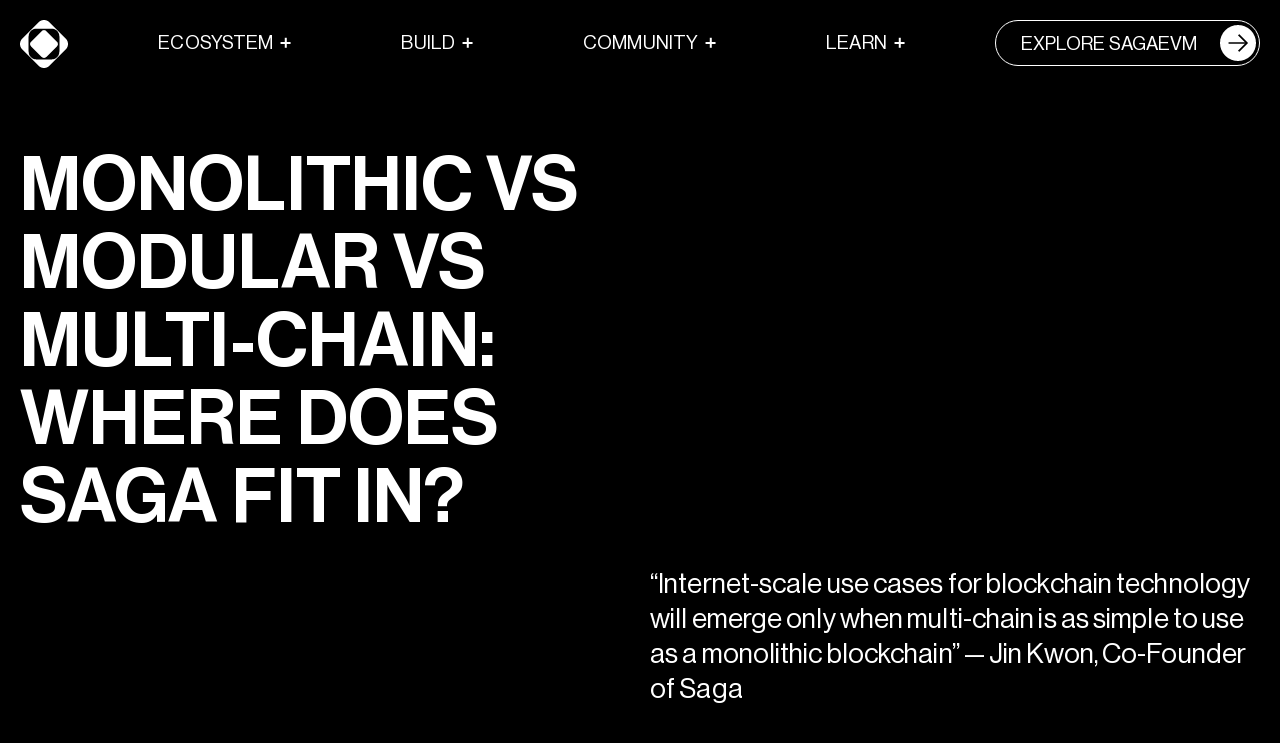

--- FILE ---
content_type: text/html; charset=utf-8
request_url: https://www.saga.xyz/academy/monolithic-modular-multi-chain-where-does-saga-fit-in
body_size: 15443
content:
<!DOCTYPE html><html><head><meta charSet="utf-8"/><meta name="viewport" content="width=device-width"/><link rel="apple-touch-icon" sizes="180x180" href="/apple-touch-icon.png"/><link rel="icon" type="image/png" sizes="32x32" href="/favicon-32x32.png"/><link rel="icon" type="image/png" sizes="16x16" href="/favicon-16x16.png"/><link rel="apple-touch-icon" sizes="180x180" href="/apple-touch-icon-dark.png" media="(prefers-color-scheme: dark)"/><link rel="icon" type="image/png" sizes="32x32" href="/favicon-32x32-dark.png" media="(prefers-color-scheme: dark)"/><link rel="icon" type="image/png" sizes="16x16" href="/favicon-16x16-dark.png" media="(prefers-color-scheme: dark)"/><link rel="icon" href="favicon-dark.ico" type="image/x-icon" media="(prefers-color-scheme: dark)"/><link rel="manifest" href="/site.webmanifest"/><link rel="mask-icon" href="/safari-pinned-tab.svg" color="#5bbad5"/><meta name="msapplication-TileColor" content="#da532c"/><meta name="theme-color" content="#ffffff"/><title>The Next 1000 Chains in the Multiverse</title><meta name="robots" content="index,follow"/><meta name="description" content="Saga gives visionaries the high-end tools and support they need to turn their blockchain dreams into reality."/><meta property="og:title" content="The Next 1000 Chains in the Multiverse"/><meta property="og:description" content="Saga gives visionaries the high-end tools and support they need to turn their blockchain dreams into reality."/><meta property="og:url" content="https://www.saga.xyz/academy/monolithic-modular-multi-chain-where-does-saga-fit-in"/><meta property="og:type" content="website"/><meta property="og:image" content="https://images.prismic.io/sagaxyz/c0f8b955-7870-4750-9222-101530aeec6c_og_image.jpg"/><meta property="og:locale" content="en_NZ"/><link rel="canonical" href="https://www.saga.xyz/academy/monolithic-modular-multi-chain-where-does-saga-fit-in"/><meta name="next-head-count" content="13"/><link rel="preload" href="/_next/static/css/b6381b2742980e76.css" as="style"/><link rel="stylesheet" href="/_next/static/css/b6381b2742980e76.css" data-n-g=""/><link rel="preload" href="/_next/static/css/e2a970632e490d0e.css" as="style"/><link rel="stylesheet" href="/_next/static/css/e2a970632e490d0e.css" data-n-p=""/><link rel="preload" href="/_next/static/css/818480282d896628.css" as="style"/><link rel="stylesheet" href="/_next/static/css/818480282d896628.css" data-n-p=""/><link rel="preload" href="/_next/static/css/dd0d32cb5830de00.css" as="style"/><link rel="stylesheet" href="/_next/static/css/dd0d32cb5830de00.css" data-n-p=""/><link rel="preload" href="/_next/static/css/8d1bb48284d79b4f.css" as="style"/><link rel="stylesheet" href="/_next/static/css/8d1bb48284d79b4f.css" data-n-p=""/><link rel="preload" href="/_next/static/css/b336fa0416fc957b.css" as="style"/><link rel="stylesheet" href="/_next/static/css/b336fa0416fc957b.css" data-n-p=""/><link rel="preload" href="/_next/static/css/1226325fa01457b8.css" as="style"/><link rel="stylesheet" href="/_next/static/css/1226325fa01457b8.css" data-n-p=""/><noscript data-n-css=""></noscript><script defer="" nomodule="" src="/_next/static/chunks/polyfills-c67a75d1b6f99dc8.js"></script><script src="/_next/static/chunks/webpack-797012baf48c481b.js" defer=""></script><script src="/_next/static/chunks/framework-3c2b2ea11736477d.js" defer=""></script><script src="/_next/static/chunks/main-6f4c0c4dc3366223.js" defer=""></script><script src="/_next/static/chunks/pages/_app-47abe150789aa130.js" defer=""></script><script src="/_next/static/chunks/9014-0ebdb1aa04831936.js" defer=""></script><script src="/_next/static/chunks/1672-22d364716c358911.js" defer=""></script><script src="/_next/static/chunks/3740-a980ed12659d8dc1.js" defer=""></script><script src="/_next/static/chunks/6265-cb67dabf4c0ebb87.js" defer=""></script><script src="/_next/static/chunks/5680-233bdd166c1b2bcd.js" defer=""></script><script src="/_next/static/chunks/807-05b95c21e244ec81.js" defer=""></script><script src="/_next/static/chunks/2627-64d765eb403de389.js" defer=""></script><script src="/_next/static/chunks/4146-a7e31d0497be2e65.js" defer=""></script><script src="/_next/static/chunks/pages/academy/%5Buid%5D-77c9ebae6384d1ec.js" defer=""></script><script src="/_next/static/rJk2Q2gqMqF_tZtfeBDBU/_buildManifest.js" defer=""></script><script src="/_next/static/rJk2Q2gqMqF_tZtfeBDBU/_ssgManifest.js" defer=""></script></head><body><div id="__next"><main style="--header-height:0px;--theme-color:#7B2EFF"><div class="Header_container__7nNih Header_headerVisible__F2wZS     Header_blurred__eav8k"><div class="Header_background__FwUbC"></div><div class="Header_content__wvWm4"><div class="Header_top__RhaCZ"><div class="Header_logo__gECVj"><a href="/"><svg width="48" height="48" viewBox="0 0 48 48" fill="white" xmlns="http://www.w3.org/2000/svg"><path fill-rule="evenodd" clip-rule="evenodd" d="M29.437 2.25207C26.4342 -0.750689 21.5658 -0.750693 18.563 2.25207L2.25207 18.563C-0.750689 21.5658 -0.750693 26.4342 2.25207 29.437L18.563 45.7479C21.5658 48.7507 26.4342 48.7507 29.437 45.7479L45.7479 29.437C48.7507 26.4342 48.7507 21.5658 45.7479 18.563L29.437 2.25207ZM39.3781 16.3453C39.3781 12.0987 35.9356 8.65624 31.6891 8.65624L16.3109 8.65624C12.0644 8.65624 8.62189 12.0987 8.62188 16.3453L8.62188 31.7234C8.62188 35.97 12.0644 39.4125 16.3109 39.4125H31.6891C35.9356 39.4125 39.3781 35.97 39.3781 31.7234V16.3453Z"></path><path d="M21.8252 10.9848C23.0263 9.78371 24.9737 9.78371 26.1748 10.9848L37.0488 21.8588C38.2499 23.0599 38.2499 25.0073 37.0488 26.2084L26.1748 37.0823C24.9737 38.2834 23.0263 38.2834 21.8252 37.0823L10.9512 26.2084C9.75013 25.0073 9.75013 23.0599 10.9512 21.8588L21.8252 10.9848Z"></path></svg></a></div><div class="Header_toggleWrapper__3hWYz"><button class="Header_toggleButton__EYlqc"><span></span><span></span><span></span></button></div></div><nav class="Header_navigation__UDcYv" data-scroll-lock-scrollable=""><div class="Header_navigationPrimary__YvDEG"><div class="NavigationItem_item__ndFD8 "><button class="NavigationItem_primaryLink__YLQTG NavigationItem_hasChildren__HMlrX">Ecosystem</button><div class="NavigationItem_secondaryNavigationItemsWrapper__Untvr" style="height:0px"><ul style="opacity:0"><li><a href="/saga-ecosystem"><span>Saga Ecosystem</span></a></li><li><a href="/innovators"><span>Innovators</span></a></li><li><a href="/origins"><span>Origins</span></a></li></ul></div></div><div class="NavigationItem_item__ndFD8 "><button class="NavigationItem_primaryLink__YLQTG NavigationItem_hasChildren__HMlrX">Build</button><div class="NavigationItem_secondaryNavigationItemsWrapper__Untvr" style="height:0px"><ul style="opacity:0"><li><a href="https://app.saga.xyz/launch/" target="_blank" rel="noopener noreferrer"><span>Saga App</span><svg width="24" height="24" viewBox="0 0 24 24" fill="none" stroke="black" xmlns="http://www.w3.org/2000/svg"><line x1="3.40305" y1="20.0794" x2="19.2232" y2="4.57507" stroke-width="1.70571"></line><path d="M4.82031 4H19.8203V18.2105" stroke-width="2"></path></svg></a></li><li><a href="https://docs.saga.xyz/" target="_blank" rel="noopener noreferrer"><span>Developer Documentation</span><svg width="24" height="24" viewBox="0 0 24 24" fill="none" stroke="black" xmlns="http://www.w3.org/2000/svg"><line x1="3.40305" y1="20.0794" x2="19.2232" y2="4.57507" stroke-width="1.70571"></line><path d="M4.82031 4H19.8203V18.2105" stroke-width="2"></path></svg></a></li><li><a href="/academy"><span>Developer Resources</span></a></li></ul></div></div><div class="NavigationItem_item__ndFD8 "><button class="NavigationItem_primaryLink__YLQTG NavigationItem_hasChildren__HMlrX">Community</button><div class="NavigationItem_secondaryNavigationItemsWrapper__Untvr" style="height:0px"><ul style="opacity:0"><li><a href="/community"><span>Our Community</span></a></li><li><a href="/roadmap-events"><span>Events Roadmap</span></a></li><li><a href="/evens-recaps"><span>Events Recap</span></a></li><li><a href="/news"><span>News</span></a></li></ul></div></div><div class="NavigationItem_item__ndFD8 "><button class="NavigationItem_primaryLink__YLQTG NavigationItem_hasChildren__HMlrX">Learn</button><div class="NavigationItem_secondaryNavigationItemsWrapper__Untvr" style="height:0px"><ul style="opacity:0"><li><a href="/mission"><span>Our Mission</span></a></li><li><a href="/team"><span>Team</span></a></li><li><a href="/saga-protocol"><span>Saga Protocol</span></a></li></ul></div></div></div><div class="Header_cta__u__dB"><a class="Button_container__wxGrQ Button_darkTheme__WKwpt" href="/sagaevm"><span>Explore  SagaEVM</span><svg width="24" height="24" viewBox="0 0 24 24" fill="none" stroke="white" stroke-width="2" xmlns="http://www.w3.org/2000/svg"><line x1="0.75" y1="12" x2="22.5" y2="12"></line><path d="M12.75 2.25L22.5 12L12.75 21.75"></path></svg></a></div></nav></div></div><main style="opacity:1"><section class="Section_main__cG6EW PageHeader_section__IqMbf PageHeader_defaultVariation__iDj7K" style="--margin-top:0;--margin-bottom:0" data-slice="PageHeader"><div class="Content_container__0UkwX PageHeader_content__eCq1A"><div class="PageHeader_headingContainer__iwUwQ"><div class="PageHeader_heading__f0zZF"><h1>Monolithic vs Modular vs Multi-Chain: Where Does Saga Fit In?</h1></div></div><div class="PageHeader_textContainer__XVaN5"><div class="PageHeader_text__6O3TA"><p>“Internet-scale use cases for blockchain technology will emerge only when multi-chain is as simple to use as a monolithic blockchain” — Jin Kwon, Co-Founder of Saga</p></div></div></div></section><section class="RichText_section__cPXic "><div class="Content_container__0UkwX"><div class="RichText_richText__kieMP"><p><strong>Introduction</strong></p><p>Public blockchains — the primary technology powering Web3 — has four core elements: <em>Execution,</em> <em>Consensus</em>, <em>Data Availability</em> and <em>Settlement</em>. Many public blockchains have gone in a monolithic direction whereby these four elements are completed by a single set of validators/miners, and all transactions are settled on a single chain. Other blockchains have adopted a modular approach where these four elements may be completed by a multitude of separate actors. The Cosmos ecosystem has pioneered the multi-chain approach where settlement is done on independent sovereign chains. All these design decisions impact the <a href="https://aakash-111.medium.com/the-scalability-trilemma-in-blockchain-75fb57f646df" target="_blank" rel="noopener noreferrer">security, scalability and decentralization</a> of a blockchain ecosystem and are important factors for a dApp developer to consider as they choose where to launch their own applications.</p><p>In this article, we will discuss each of these design vectors, with a focus on security in light of the recent collapse of LUNA. We’ll also discuss Saga’s architecture and how it may be ideally suited to birth the next 1000 chains into the multiverse.</p><p><strong>Four Core Elements of a Public Blockchain</strong></p><p>The four elements of a public blockchain are Consensus, Execution, Data Availability and Settlement. <a href="https://ethereum.org/en/developers/docs/consensus-mechanisms/" target="_blank" rel="noopener noreferrer">Consensus</a> is related to the mechanism whereby validators/miners can come to agreement on the order of transactions (also known as messages) for a specific block. <a href="https://decentralizedthoughts.github.io/2019-12-06-dce-the-three-scalability-bottlenecks-of-state-machine-replication/" target="_blank" rel="noopener noreferrer">Execution</a> refers to the computation required to make state changes from the set of transactions in a new block. <a href="https://medium.com/imperator-guide/modular-vs-monolithic-blockchains-introduction-to-celestia-the-first-modular-blockchain-d99d6899cfe1" target="_blank" rel="noopener noreferrer">Settlement</a> refers to the finalization of any state-transition on a blockchain. <a href="https://members.delphidigital.io/reports/pay-attention-to-celestia" target="_blank" rel="noopener noreferrer">Data Availability</a> is a subtle concept but generally refers to the notion that data posted on the blockchain can be downloaded by anyone and verified to match everyone else’s version of history. These four features of a blockchain can be remembered by the acronym D.E.C.S.</p><p><strong>Monolithic Blockchains</strong></p><p>In a monolithic blockchain like Solana or Binance Smart Chain (BSC), validators are responsible for all aspects of DECS: validators agree on the order of transactions, provide compute resources for execution, settle state-transitions and make all data available for public verification. In a monolithic blockchain, one of the few paths to scalability is to increase block size or decrease the time between blocks. This requires validators to increase resource requirements such as compute power, memory or storage. For example, a validator on Solana would need a CPU greater than 2.5 GHz, 128 GB memory, and 500 GB of storage, which results in a theoretical throughput of over 50,000 TPS. A validator on the Binance Smart Chain would need a 12 Core CPU processor, 48 GB memory and over 2TB of storage.</p><p class="block-img"><img src="https://images.prismic.io/sagaxyz/1e79ffc3-3fc4-4e96-8878-a37199cb7b91_mono-modu-multi-pic1.png?auto=compress,format"/></p><p><a href="https://messari.io/article/what-s-at-stake-in-staking-as-a-service" target="_blank" rel="noopener noreferrer">Source</a></p><p>The primary benefits of a monolithic architecture are the ease of deployment and the composability of applications. A dApp developer on Solana can focus more on the core business logic of their application and less on the nuances of DECS. Also, since all applications exist on a single chain, applications can be easily ‘composed’ to interact with each other. For example, <a href="https://www.projectserum.com/" target="_blank" rel="noopener noreferrer">Serum</a> is an order-book DEX built on Solana, and a protocol like <a href="https://raydium.io/" target="_blank" rel="noopener noreferrer">Raydium</a> can build an AMM (automated market maker) that shares liquidity with the Serum order-book.</p><p>In a monolithic blockchain, dApps still compete with each other for a finite amount of blockspace, which can result in potential <a href="https://ambcrypto.com/solanas-congestion-issues-spilling-over-to-other-chains-heres-how/#:~:text=Just%20earlier%20in%20January%2C%20Solana,in%20transactions%20on%20top%20exchanges.&amp;text=Soon%20after%2C%20the%20network%20went,14%20to%20mitigate%20the%20issue." target="_blank" rel="noopener noreferrer">congestion</a> issues on even the highest throughput chains. CryptoKitties, one of the original crypto games, at one point accounted for <a href="https://qz.com/1145833/cryptokitties-is-causing-ethereum-network-congestion/" target="_blank" rel="noopener noreferrer">12% of transactions</a> on Ethereum in 2017. A <a href="https://decrypt.co/80917/solana-down-for-hours-resource-exhaustion" target="_blank" rel="noopener noreferrer">Raydium IDO</a> (Initial Dex Offering) on Solana resulted in such severe congestion that resulted in a halt of the chain. <a href="https://www.crabada.com/" target="_blank" rel="noopener noreferrer">Cabadra</a>, a GameFi project on Avalanche, <a href="https://coinyuppie.com/reasons-and-implications-for-avalanche-transaction-fees-skyrocketing/" target="_blank" rel="noopener noreferrer">accounted for more than 50% of fees</a> on Avalanche’s C-chain in the first week of April 2022, leading to a spike in fees that rival that of Ethereum. Users of other applications that share blockspace during times of congestion on these monolithic chains are more likely to have a poor user experience.</p><p>To address congestion issues, monolithic chains can increase throughput via vertical <a href="https://www.johnwang.xyz/parallel-processing-solanas-key-to-hardware-scalability/" target="_blank" rel="noopener noreferrer">scaling</a> — enlarging validator requirements to improve the speed at which blocks are produced or increasing the size of each block. While <a href="https://www.figment.io/resources/solana-tech-stack-overview" target="_blank" rel="noopener noreferrer">vertical scaling</a> is part of the Solana roadmap, one criticism is that it sacrifices decentralization. One mark of decentralization is the ease at which one can run a validator, and higher compute requirements and technical complexity makes validation services only possible for a select few. Another criticism is that it is a temporary band-aid to congestion. As a monolithic blockchain increases throughput, more applications and more users will consume that blockspace resulting in congestion again. In an effort to maintain decentralization and explore more sustainable ways to scale, other blockchains networks have explored a modular approach.</p><p><strong>Modular Blockchains</strong></p><p>In modular blockchain architectures, the responsibility of DECS is split amongst various parties. For example, in Polkadot, <a href="https://wiki.polkadot.network/docs/learn-collator" target="_blank" rel="noopener noreferrer">Collators</a> are responsible for ordering and executing transactions on a specific parachain. These transactions are then posted as proofs on the main relay chain for Polkadot; relay-chain validators are then responsible for settlement and finalizing those transactions in addition to any messages between parachains. Because execution and ordering (consensus) is separated from settlement and data availability, higher throughput can be achieved.</p><p class="block-img"><img src="https://images.prismic.io/sagaxyz/72b851e6-c141-4342-9aaa-cc7e689b1ed4_mono-modu-multi-pic2.png?auto=compress,format"/></p><p><a href="https://betterprogramming.pub/why-you-should-build-on-polkadot-be111e2ec6c4" target="_blank" rel="noopener noreferrer">Source</a></p><p>This approach is not dissimilar to the Eth 2.0 roadmap that relies on roll-up technology for execution. While the specific minutiae of roll-ups will be covered in a future blog post, roll-ups function in a similar manner. <a href="https://ethereum.org/en/developers/docs/scaling/optimistic-rollups/" target="_blank" rel="noopener noreferrer">Optimistic</a> and <a href="https://ethereum.org/en/developers/docs/scaling/zk-rollups/" target="_blank" rel="noopener noreferrer">ZK-rollups</a> are responsible for ordering and executing transactions and then posting proofs of transaction execution to the base Ethereum chain, where they are settled.</p><p class="block-img"><img src="https://images.prismic.io/sagaxyz/632a6dff-8c30-48f1-a987-221001fc70f9_mono-modu-multi-pic3.png?auto=compress,format"/></p><p><a href="https://dappradar.com/blog/ethereum-rollups-a-simple-explanation" target="_blank" rel="noopener noreferrer">Source</a></p><p><a href="https://medium.com/@Jon_Charbonneau/celestia-the-foundation-of-a-modular-blockchain-world-95900fe2cfb0" target="_blank" rel="noopener noreferrer">Celestia</a> is a project pioneering a modular approach to blockchains that is built on top of <a href="https://docs.tendermint.com/master/tutorials/go.html" target="_blank" rel="noopener noreferrer">Tendermint</a>. Celestia aims to build a layer-1 proof-of-stake blockchain that provides data availability and consensus. Celestia allows developers to build their own plug and play roll-ups to order and execute transactions on top of Celestia’s data availability and consensus layer.</p><p class="block-img"><img src="https://images.prismic.io/sagaxyz/61c4e535-f033-4278-8621-c55d013c809a_mono-modu-multi-pic4.png?auto=compress,format"/></p><p>Modular blockchains are rising in popularity as dApps developers can access greater throughput for their application while still relying on the economic security of a shared settlement layer. As opposed to monolithic blockchains where dApps compete for throughput, a parachain on Polkadot has its own dedicated throughput; a roll-up on Celestia or Ethereum can similarly reserve throughput for its own application. While all these approaches come with a good deal of technical complexity, applications can avoid congestion issues that may be inherent in monolithic blockchains.</p><p>One of the criticisms of the modular approach is that while the settlement layer in a modular blockchain may be decentralized, the execution layer may have a certain degree of centralization where a single actor is responsible for processing transactions. Composability — a main feature of monolithic blockchains — is also difficult to achieve in a modular framework. While some protocols, like <a href="https://layerzero.network/pdf/LayerZero_Whitepaper_Release.pdf" target="_blank" rel="noopener noreferrer">Layer-Zero</a>, are working on cross-messaging solutions to enable composability, much of this technology is new and has yet been fully battle-tested.</p><p><strong>Multi-Chain Ecosystems</strong></p><p><a href="https://cosmos.network/" target="_blank" rel="noopener noreferrer">Cosmos</a> is the pioneer of the multi-chain ecosystem. From the DECS perspective, the Cosmos architecture appears to be similar to a monolithic blockchain: validators of an app-chain are responsible for execution, consensus, data availability and settlement. The subtle difference that separates a multi-chain approach from a monolithic (or modular) chain is that applications do not share final settlement, consensus, execution or data availability. Whereas every dApp on Solana settles to the Solana blockchain, or every parachain is ultimately settled on the Polkadot relay chain, each app-chain within Cosmos relies on itself for settlement.</p><p>By having each application on its own chain, the Cosmos can scale horizontally. More through-put is added to the ecosystem via the creation of more application specific blockchains. By separating the settlement of each application to its own blockchain, Cosmos has pioneered the notion of sovereignty. Via <a href="https://blog.cosmos.network/deep-dive-how-will-ibc-create-value-for-the-cosmos-hub-eedefb83c7a0" target="_blank" rel="noopener noreferrer">IBC</a>, app-chains can communicate with each other, thus preserving some of the benefits of composability and token transfer that is possible on monolithic chains.</p><p>Some consider the lack of a final settlement layer as a negative from a community-building perspective when compared to modular or monolithic frameworks. For example, dApps that deploy on a monolithic chain like Solana can rely on the Solana community to bootstrap an initial user base. Parachains on Polkadot can build a community via parachain auctions. In contrast, sovereign chains that don’t rely on some other chain for some aspect of DECS have a more difficult time building community. As a result, many Cosmos-based chains like Osmosis, Juno or Evmos, have conducted massive airdrops for ATOM stakers, hoping that the Cosmos Hub can provide the community inherent in other modular/monolithic blockchains.</p><p>Others consider a lack of a final settlement layer as a negative since each application must build its own economic security. This requires a significant lift from the application developers to design a staking token, gather a validator set, correctly incentivize the stakeholders and pay for security. Even after this severe lift, the market-cap of the top app-chains in the Cosmos is typically in the hundred of millions (as of May 2022), whereas the market-cap of the top monolithic or modular blockchains is greater than $10 billion; the cost to attack any single app-chain is far less than its monolithic/modular counterparts. That said, the lack of a final settlement layer can actually strengthen the security of the whole ecosystem of applications. To understand why, let’s consider the downfall of <a href="https://www.terra.money/" target="_blank" rel="noopener noreferrer">Terra</a>, one of the most successful applications built using the Cosmos SDK, prior to its collapse in May 2022.</p><p><strong>Compartmentalized Security of the Multi-Chain</strong></p><p>Terra, a project developed by <a href="https://twitter.com/stablekwon" target="_blank" rel="noopener noreferrer">Do Kwon</a> and Terraform labs, was one of the first projects to build an app-chain using the Cosmos SDK. Terra customized its chain to build an algorithmic stablecoin named UST, which was primarily backed by the staking token LUNA. While LUNA had a meteoric rise in 2021 and the first quarter of 2022, an <a href="https://newsletter.banklesshq.com/p/ust-luna-meltdown-what-happened?s=r" target="_blank" rel="noopener noreferrer">insufficient mechanism</a> led to UST losing its peg to the U.S. Dollar. This de-pegging event resulted in a death spiral for the value of LUNA. On April 5th, 2022, LUNA reached a market-cap of over <a href="https://www.coingecko.com/en/coins/terra-luna" target="_blank" rel="noopener noreferrer">$40 billion</a>. By Friday, May 13th the LUNA market-cap catered to less than $10 million, and nearly all on-chain value was completely destroyed.</p><p>While the consequences of the collapse of Luna will have after-shocks that will reverberate for a crypto generation, it’s important to note that the security of the other app-chains within Cosmos was unaffected. Because each app-chain is sovereign and has independent settlement layers, the security of each app is unaffected by the fragility of other applications. The rest of the Cosmos ecosystem — Cosmos Hub, Osmosis, Akash, Regen, etc. — kept steadily producing blocks during the UST collapse and after Terra halted. The beauty of the Cosmos ecosystem lies in its self-sovereignty — each app-chain can be connected to other app-chains, but they do not need to rely on each other to continue settling transactions.</p><p>Consider the fate of Astroport and Crescent — two DEX’s built in the Cosmos ecosystem that both heavily relied on UST — the former built on Terra and the latter built on its own self-sovereign app-chain. While both of these DEX’s heavily utilized UST, Astroport relied on Terra for security, while Crescent had its own staking token and validator set. When Terra halted, Astroport also halted in the process; the $ASTRO token suffered a 98% price <a href="https://coinmarketcap.com/currencies/astroport-classic/" target="_blank" rel="noopener noreferrer">drawdown</a>. In contrast, Crescent’s app-chain kept steadily producing blocks, and users maintained the ability to trade. The Crescent token (CRE) also outperformed ASTRO (although it did suffer an 80% drawdown as the rest of the market collapsed). Had Terra completely embraced the multi-chain vision of the Cosmos from the beginning, where each application lived on its own chain, it is possible that many of the dApps that utilized UST could have maintained liveness and trust while surviving through the crash. Instead, many dApps lost functionality when the chain halted, suffered near 100% loss in the value of their token and had to quickly decide whether to migrate to Luna 2.0, join another chain or decide to start from scratch and build their own chain from the ground-up.</p><p><strong>Where Does Saga Lie?</strong></p><p>Saga squarely fits into the multi-chain vision of the Cosmos and scales it. Chainlet developers on Saga can rely on the economic security of Saga’s validator set and also utilize the community of pre-existing Saga stakers and users to bootstrap their own community. Had Terra adopted Saga’s core architecture — each application living on its own chain — the fate of its ecosystem may have been quite different than what was seen in the first few weeks of 2022. Saga’s product — the automated deployment of single tenant VM’s onto dedicated chain’s (or chainlets), secured via interchain security by a shared set of validators has the following features:</p><ul><li>Permissionless deployment of code</li><li>Customization of self-sovereign blockchain</li><li>No upfront cost to launching a chainlet</li><li>Predictable developer pricing for gas fees</li><li>Dedicated blockspace for a developer’s applications, ensuring high throughput, easy upgradability and congestion relief.</li></ul><p>In other words, applications deployed on Saga reserve their own dedicated blockspace, which is a feature that is not possible in monolithic blockchains. Applications deployed on Saga enjoy independence, meaning that block production on one chainlet is independent of the block production on other chainlets, a feature not shared in modular frameworks like Polkadot. Saga chainlets are self-sovereign and do not rely on a shared settlement, which is the case in Ethereum. In other words, Saga chainlets are as much a part of the Cosmos multi-chain ecosystem as any other application-based chain.</p><p>That said, multichain and modular are not mutually exclusive. Saga has chosen to focus on the multi-chain solution first because it offers a more compelling solution to developers. However, once modular blockchain technology is more ready for mainstream adoption, Saga chainlets can be adapted to be both modular and multichain.</p><p><strong>Conclusion</strong></p><p>As blockchain technology continues to proliferate into the 2020s, there is no doubt that there will continue to be breakthroughs that address the blockchain trilemma and innovate along consensus, execution, data availability and settlement. Saga is uniquely positioned within the Cosmos ecosystem to innovate on shared security and offer dApp developers an ideal environment to build both their communities and robust blockchain applications.</p><p>To learn more about <a href="https://www.saga.xyz/" target="_blank" rel="noopener noreferrer">Saga</a>, follow us on <a href="https://twitter.com/Sagaxyz__" target="_blank" rel="noopener noreferrer">Twitter</a> or join our <a href="https://discord.com/invite/uHh8gfc56b" target="_blank" rel="noopener noreferrer">Discord</a>.</p><p><strong>Great Articles to Read</strong></p><p><a href="https://medium.com/imperator-guide/modular-vs-monolithic-blockchains-introduction-to-celestia-the-first-modular-blockchain-d99d6899cfe1" target="_blank" rel="noopener noreferrer">https://medium.com/imperator-guide/modular-vs-monolithic-blockchains-introduction-to-celestia-the-first-modular-blockchain-d99d6899cfe1</a></p><p><a href="https://members.delphidigital.io/reports/l1-vs-l2-entering-the-endgame" target="_blank" rel="noopener noreferrer">https://members.delphidigital.io/reports/l1-vs-l2-entering-the-endgame</a></p><p><a href="https://members.delphidigital.io/reports/pay-attention-to-celestia" target="_blank" rel="noopener noreferrer">https://members.delphidigital.io/reports/pay-attention-to-celestia</a></p><p><a href="https://members.delphidigital.io/reports/valuing-layer-1s-memes-money-or-more" target="_blank" rel="noopener noreferrer">https://members.delphidigital.io/reports/valuing-layer-1s-memes-money-or-more</a></p><p><a href="https://blog.polygon.technology/introducing-avail-by-polygon-a-robust-general-purpose-scalable-data-availability-layer-98bc9814c048/" target="_blank" rel="noopener noreferrer">https://blog.polygon.technology/introducing-avail-by-polygon-a-robust-general-purpose-scalable-data-availability-layer-98bc9814c048/</a></p><p><a href="https://medium.com/momentum6/modular-blockchains-the-next-alpha-celestia-overview-456ca5bbf9b1" target="_blank" rel="noopener noreferrer">https://medium.com/momentum6/modular-blockchains-the-next-alpha-celestia-overview-456ca5bbf9b1</a></p><p><a href="https://twitter.com/buchmanster/status/1525150966139469825?s=21&amp;t=JvAP1Anq6tFhw1QduoEXYw" target="_blank" rel="noopener noreferrer">https://twitter.com/buchmanster/status/1525150966139469825?s=21&amp;t=JvAP1Anq6tFhw1QduoEXYw</a></p></div></div></section><footer class="Footer_footer__Dhw_9"><div class="Footer_menu___k1RN"><div class="FooterNavigationItem_navigationItemWrapper__LloTL" data-slice-type="footer_navigation_item" data-slice-variation="default"><ul><li><a href="https://medium.com/sagaxyz" target="_blank" rel="noopener noreferrer"><span>Medium</span><svg width="24" height="24" viewBox="0 0 24 24" fill="none" stroke="black" xmlns="http://www.w3.org/2000/svg"><line x1="3.40305" y1="20.0794" x2="19.2232" y2="4.57507" stroke-width="1.70571"></line><path d="M4.82031 4H19.8203V18.2105" stroke-width="2"></path></svg></a></li><li><a href="https://twitter.com/Sagaxyz__" target="_blank" rel="noopener noreferrer"><span>X (Twitter)</span><svg width="24" height="24" viewBox="0 0 24 24" fill="none" stroke="black" xmlns="http://www.w3.org/2000/svg"><line x1="3.40305" y1="20.0794" x2="19.2232" y2="4.57507" stroke-width="1.70571"></line><path d="M4.82031 4H19.8203V18.2105" stroke-width="2"></path></svg></a></li></ul></div><div class="FooterNavigationItem_navigationItemWrapper__LloTL" data-slice-type="footer_navigation_item" data-slice-variation="default"><ul><li><a href="/contact"><span>Contact Us</span></a></li><li><a href="/careers"><span>Careers</span></a></li><li><a href="/mission"><span>Mission</span></a></li><li><a href="/saga-protocol"><span>Protocol</span></a></li><li><a href="/community"><span>Community</span></a></li><li><a href="https://app.saga.xyz/launch/" target="_blank" rel="noopener noreferrer"><span>Build</span><svg width="24" height="24" viewBox="0 0 24 24" fill="none" stroke="black" xmlns="http://www.w3.org/2000/svg"><line x1="3.40305" y1="20.0794" x2="19.2232" y2="4.57507" stroke-width="1.70571"></line><path d="M4.82031 4H19.8203V18.2105" stroke-width="2"></path></svg></a></li></ul></div><div class="FooterNavigationItem_navigationItemWrapper__LloTL" data-slice-type="footer_navigation_item" data-slice-variation="default"><ul><li><a href="/media-kit"><span>Media Kit</span></a></li><li><a href="/privacy-policy"><span>Privacy Policy</span></a></li><li><a href="/terms-and-conditions"><span>Terms &amp; Conditions</span></a></li></ul></div></div><div class="Footer_wordmark__xV873"><svg viewBox="0 0 1660 320" fill="black" xmlns="http://www.w3.org/2000/svg"><path fill-rule="evenodd" clip-rule="evenodd" d="M100 80C88.9543 80 80 88.9543 80 100C80 111.046 88.9543 120 100 120H300C355.228 120 400 164.772 400 220C400 275.228 355.228 320 300 320H0L8.13802e-06 240H300C311.046 240 320 231.046 320 220C320 208.954 311.046 200 300 200H100C44.7715 200 4.06901e-06 155.228 4.06901e-06 100C4.06901e-06 44.7715 44.7715 0 100 0H400V80H100ZM740 200V320H820V100C820 44.7715 775.229 3.8147e-06 720 0L520 7.62939e-06C464.772 7.62939e-06 420 44.7715 420 100V320H500V200H740ZM720 80H520C508.954 80 500 88.9543 500 100V120H740V100C740 88.9543 731.046 80 720 80ZM1580 200V320H1660V100C1660 44.7715 1615.23 3.8147e-06 1560 0L1360 7.62939e-06C1304.77 7.62939e-06 1260 44.7715 1260 100V320H1340V200H1580ZM1560 80H1360C1348.95 80 1340 88.9543 1340 100V120H1580V100C1580 88.9543 1571.05 80 1560 80ZM940 80C928.954 80 920 88.9543 920 100V220C920 231.046 928.954 240 940 240H1140C1151.05 240 1160 231.046 1160 220V120H1240V220C1240 275.229 1195.23 320 1140 320H940C884.772 320 840 275.228 840 220V100C840 44.7715 884.772 0 940 0H1240V80H940Z"></path></svg></div></footer></main><div id="portal"></div></main></div><script id="__NEXT_DATA__" type="application/json">{"props":{"pageProps":{"globals":{"id":"YwQa3RAAACQAlBWR","uid":null,"url":null,"type":"globals","href":"https://sagaxyz.cdn.prismic.io/api/v2/documents/search?ref=aW_iihAAACMATZUq\u0026integrationFieldsRef=sagaxyz%7E315e3912-27af-4e4b-88b3-9cec692e2c85\u0026q=%5B%5B%3Ad+%3D+at%28document.id%2C+%22YwQa3RAAACQAlBWR%22%29+%5D%5D","tags":[],"first_publication_date":"2022-08-23T00:10:09+0000","last_publication_date":"2023-04-19T04:10:03+0000","slugs":["globals"],"linked_documents":[],"lang":"en-nz","alternate_languages":[],"data":{"globals_meta_title":"The Next 1000 Chains in the Multiverse","globals_meta_description":"Saga gives visionaries the high-end tools and support they need to turn their blockchain dreams into reality.","globals_site_image":{"dimensions":{"width":1200,"height":630},"alt":null,"copyright":null,"url":"https://images.prismic.io/sagaxyz/c0f8b955-7870-4750-9222-101530aeec6c_og_image.jpg?auto=compress,format","id":"Y5edPxEAACAAUyVQ","edit":{"x":0,"y":0,"zoom":1,"background":"#fff"}},"globals_large_cta_background":{"dimensions":{"width":2880,"height":1670},"alt":null,"copyright":null,"url":"https://images.prismic.io/sagaxyz/9322d344-b91a-4aec-ba78-8b44897c0c41_large-cta-bg-optimised.png?auto=compress,format","id":"YxU9sRAAACMA4Nqp","edit":{"x":0,"y":0,"zoom":1,"background":"transparent"}},"globals_enable_large_cta_background":false,"globals_youtube_fallback_thumbnail":{"dimensions":{"width":3600,"height":2092},"alt":null,"copyright":null,"url":"https://images.prismic.io/sagaxyz/d7e96b4a-62df-4748-8b77-3db6167e9cbf_saga-wormhole+%2851%29.png_AmigoSound.png?auto=compress,format","id":"Y4fihBEAACgARPe-","edit":{"x":0,"y":0,"zoom":1,"background":"transparent"}},"globals_tiktok_fallback_thumbnail":{"dimensions":{"width":3600,"height":2092},"alt":null,"copyright":null,"url":"https://images.prismic.io/sagaxyz/fe9a0bd6-c7eb-48a8-af2e-e2119bf85cbd_saga-wormhole+%2854%29.png_Yuzu+Protocol_.png?auto=compress,format","id":"Y497RBEAACEALpol","edit":{"x":0,"y":0,"zoom":1,"background":"transparent"}}}},"navigation":{"id":"YvwUtxAAACEA80Jy","uid":null,"url":null,"type":"navigation","href":"https://sagaxyz.cdn.prismic.io/api/v2/documents/search?ref=aW_iihAAACMATZUq\u0026integrationFieldsRef=sagaxyz%7E315e3912-27af-4e4b-88b3-9cec692e2c85\u0026q=%5B%5B%3Ad+%3D+at%28document.id%2C+%22YvwUtxAAACEA80Jy%22%29+%5D%5D","tags":[],"first_publication_date":"2022-08-16T22:05:47+0000","last_publication_date":"2025-08-05T15:05:20+0000","slugs":["navigation"],"linked_documents":[],"lang":"en-nz","alternate_languages":[],"data":{"slices":[{"variation":"default","version":"sktwi1xtmkfgx8626","items":[{"title":"Saga Ecosystem","link":{"id":"Z6Bo9xEAACMAmmRZ","type":"page","tags":[],"lang":"en-nz","slug":"build-with-the-saga-ecosystem","first_publication_date":"2025-02-24T20:18:07+0000","last_publication_date":"2025-02-27T20:44:00+0000","uid":"saga-ecosystem","link_type":"Document","key":"3e1d0dc7-d88e-42b0-9cf6-f4482e6c9c65","isBroken":false}},{"title":"Innovators","link":{"id":"Yvxa0hAAACEA9E4X","type":"innovators_index","tags":[],"lang":"en-nz","slug":"innovators-index","first_publication_date":"2022-08-17T03:04:54+0000","last_publication_date":"2025-05-27T05:31:39+0000","uid":"innovators","link_type":"Document","key":"9c8803d5-02a8-4d57-9e86-e36f1702be89","isBroken":false}},{"title":"Origins","link":{"id":"ZfNT4xIAACAAWOCS","type":"origins_landing_page","tags":[],"lang":"en-nz","slug":"origins-landing-page","first_publication_date":"2024-03-14T19:48:13+0000","last_publication_date":"2025-04-07T02:05:23+0000","link_type":"Document","key":"77cbbe34-25b6-4917-ad13-56a9a5aa9a60","isBroken":false}}],"primary":{"title":"Ecosystem","link":{"link_type":"Any"}},"id":"navigation_item$30f2727e-20cb-4a78-b9ae-4f9018eede3a","slice_type":"navigation_item","slice_label":null},{"variation":"default","version":"sktwi1xtmkfgx8626","items":[{"title":"Saga App","link":{"link_type":"Web","key":"cf7a4422-81cc-493b-bebe-9ce9d4b21368","url":"https://app.saga.xyz/launch/"}},{"title":"Developer Documentation","link":{"link_type":"Web","key":"d2b59535-b839-44d8-b8e4-a158eebf2eb3","url":"https://docs.saga.xyz/"}},{"title":"Developer Resources","link":{"id":"Y4QiUREAACQANFs7","type":"academy_index","tags":[],"lang":"en-nz","slug":"academy-index","first_publication_date":"2022-11-28T02:52:06+0000","last_publication_date":"2025-02-24T20:34:03+0000","uid":"developer-resources","link_type":"Document","key":"1cd1beca-f74f-48bd-be9e-7a1484798265","isBroken":false}}],"primary":{"title":"Build","link":{"link_type":"Any"}},"id":"navigation_item$22326ad1-ed3f-4ff9-9e92-bcb6e4d8f88b","slice_type":"navigation_item","slice_label":null},{"variation":"default","version":"sktwi1xtmkfgx8626","items":[{"title":"Our Community","link":{"id":"Z5nRnBEAACIA4ah9","type":"page","tags":[],"lang":"en-nz","slug":"where-visionaries-converge","first_publication_date":"2025-02-24T20:18:09+0000","last_publication_date":"2025-04-07T23:24:23+0000","uid":"community","link_type":"Document","key":"1a485dce-d54e-4166-8f6e-bfcc6ea0474b","isBroken":false}},{"title":"Events Roadmap","link":{"id":"Y9haNhIAACAAfexp","type":"roadmap_events","tags":[],"lang":"en-nz","slug":"roadmap-events","first_publication_date":"2023-01-31T00:01:00+0000","last_publication_date":"2025-08-08T01:22:39+0000","uid":"roadmap-events","link_type":"Document","key":"44349242-0dd0-4ebe-9c3d-515a0e02eb33","isBroken":false}},{"title":"Events Recap","link":{"id":"Zsx9fRMAACIAS15a","type":"page","tags":[],"lang":"en-nz","slug":"saga-events-recaps","first_publication_date":"2024-08-26T14:06:50+0000","last_publication_date":"2025-08-27T13:46:24+0000","uid":"evens-recaps","link_type":"Document","key":"82fbbff5-0029-49de-a7c8-421894427fbf","isBroken":false}},{"title":"News","link":{"id":"Z7JrqxEAACMAtJtp","type":"news","tags":[],"lang":"en-nz","slug":"news","first_publication_date":"2025-02-24T20:18:10+0000","last_publication_date":"2025-02-24T20:20:38+0000","uid":"latest-news","link_type":"Document","key":"7e1d58c6-95a5-4c7f-aa2c-0b706d1e3106","isBroken":false}}],"primary":{"title":"Community","link":{"link_type":"Any"}},"id":"navigation_item$e5d374f6-d614-425a-a884-e64d17ad8808","slice_type":"navigation_item","slice_label":null},{"variation":"default","version":"sktwi1xtmkfgx8626","items":[{"title":"Our Mission","link":{"id":"Z5gCVREAACAA3wHk","type":"page","tags":[],"lang":"en-nz","slug":"more-faster","first_publication_date":"2025-02-24T20:18:08+0000","last_publication_date":"2025-03-03T12:00:55+0000","uid":"mission","link_type":"Document","key":"f3534553-8c53-4e48-aed7-dd91ef1fe3dd","isBroken":false}},{"title":"Team","link":{"id":"ZIF0-xUAACkA05fp","type":"page","tags":[],"lang":"en-nz","slug":"meet-the-visionaries-behind-the-saga-protocol","first_publication_date":"2023-06-11T23:26:39+0000","last_publication_date":"2025-02-24T20:18:08+0000","uid":"team","link_type":"Document","key":"281e7b64-dfa3-495c-ad9f-57e85e84f099","isBroken":false}},{"title":"Saga Protocol","link":{"id":"Z5qPBBEAACIA4sZt","type":"page","tags":[],"lang":"en-nz","slug":"supercharging-decentralized-applications","first_publication_date":"2025-02-24T20:18:07+0000","last_publication_date":"2025-03-10T21:29:06+0000","uid":"saga-protocol","link_type":"Document","key":"3eb1a49f-bdc6-4d38-8f64-1fe53e7cabbd","isBroken":false}}],"primary":{"title":"Learn","link":{"link_type":"Any"}},"id":"navigation_item$00a9d9d8-cb26-40df-b3a2-5442ed613714","slice_type":"navigation_item","slice_label":null}],"cta_button_title":"Explore  SagaEVM","cta_button_link":{"id":"aIFqEBEAACAAix6E","type":"page","tags":[],"lang":"en-nz","slug":"what-is-sagaevm","first_publication_date":"2025-08-01T06:21:41+0000","last_publication_date":"2025-12-02T17:43:05+0000","uid":"sagaevm","link_type":"Document","key":"6d6cd430-05e3-4243-a245-f71661272efb","isBroken":false},"slices2":[{"variation":"default","version":"initial","items":[],"primary":{"items":[{"title":"Medium","link":{"link_type":"Web","key":"be629d76-7b5f-4544-a869-662e4f072c15","url":"https://medium.com/sagaxyz"}},{"title":"X (Twitter)","link":{"link_type":"Web","key":"5ac0dc8b-5802-4251-8203-772afde6f247","url":"https://twitter.com/Sagaxyz__"}}]},"id":"footer_navigation_item$883af76f-728a-47c5-9244-a8860ec1dd95","slice_type":"footer_navigation_item","slice_label":null},{"variation":"default","version":"initial","items":[],"primary":{"items":[{"title":"Contact Us","link":{"id":"Yw_bNhAAACEAyK7r","type":"contact","tags":[],"lang":"en-nz","slug":"contact","first_publication_date":"2022-08-31T22:05:45+0000","last_publication_date":"2022-09-02T04:40:31+0000","uid":"contact","link_type":"Document","key":"908d4a7d-b481-450c-af99-fc6e3e7ca608","isBroken":false}},{"title":"Careers","link":{"id":"YvxdDxAAACAA9Fge","type":"careers_index","tags":[],"lang":"en-nz","slug":"careers-index","first_publication_date":"2022-08-17T03:14:26+0000","last_publication_date":"2023-07-20T21:13:00+0000","uid":"careers","link_type":"Document","key":"5b8036da-dd19-4778-9bc1-4f5beb786a92","isBroken":false}},{"title":"Mission","link":{"id":"Z5gCVREAACAA3wHk","type":"page","tags":[],"lang":"en-nz","slug":"more-faster","first_publication_date":"2025-02-24T20:18:08+0000","last_publication_date":"2025-03-03T12:00:55+0000","uid":"mission","link_type":"Document","key":"1b783b85-33e6-4d36-abe1-db1e90a79189","isBroken":false}},{"title":"Protocol","link":{"id":"Z5qPBBEAACIA4sZt","type":"page","tags":[],"lang":"en-nz","slug":"supercharging-decentralized-applications","first_publication_date":"2025-02-24T20:18:07+0000","last_publication_date":"2025-03-10T21:29:06+0000","uid":"saga-protocol","link_type":"Document","key":"9d3501ed-cc0b-49f6-8592-b2864815cc36","isBroken":false}},{"title":"Community","link":{"id":"Z5nRnBEAACIA4ah9","type":"page","tags":[],"lang":"en-nz","slug":"where-visionaries-converge","first_publication_date":"2025-02-24T20:18:09+0000","last_publication_date":"2025-04-07T23:24:23+0000","uid":"community","link_type":"Document","key":"6ea5143f-b1a8-4b45-8643-9f009197386c","isBroken":false}},{"title":"Build","link":{"link_type":"Web","key":"db258a33-5712-4f6c-9b8c-95c09059fa0b","url":"https://app.saga.xyz/launch/"}}]},"id":"footer_navigation_item$f01e4c19-9932-45b5-b478-1458db4f1fd2","slice_type":"footer_navigation_item","slice_label":null},{"variation":"default","version":"initial","items":[],"primary":{"items":[{"title":"Media Kit","link":{"id":"Y79fKBEAACYAbpLa","type":"page","tags":[],"lang":"en-nz","slug":"media-kit","first_publication_date":"2023-01-14T00:58:53+0000","last_publication_date":"2025-02-24T20:18:10+0000","uid":"media-kit","link_type":"Document","key":"fcf6ba8c-0f6a-41e0-bdf3-3716d3eb2e66","isBroken":false}},{"title":"Privacy Policy","link":{"id":"Yv1neBAAACMAdiIX","type":"page","tags":[],"lang":"en-nz","slug":"privacy-policy","first_publication_date":"2022-08-17T22:11:07+0000","last_publication_date":"2025-02-24T20:18:11+0000","uid":"privacy-policy","link_type":"Document","key":"f002f565-f429-4987-a783-57af89189138","isBroken":false}},{"title":"Terms \u0026 Conditions","link":{"id":"Yv1nlxAAACIAdiKs","type":"page","tags":[],"lang":"en-nz","slug":"saga-terms-of-service","first_publication_date":"2022-08-17T22:11:38+0000","last_publication_date":"2025-02-24T20:18:11+0000","uid":"terms-and-conditions","link_type":"Document","key":"87adb937-493d-4b6e-820e-bdc31f5eaf38","isBroken":false}}]},"id":"footer_navigation_item$f48c0675-7b96-45d5-b3dc-95b1205a9237","slice_type":"footer_navigation_item","slice_label":null}]}},"page":{"id":"Y77llxEAACYAbGgq","uid":"monolithic-modular-multi-chain-where-does-saga-fit-in","url":null,"type":"academy","href":"https://sagaxyz.cdn.prismic.io/api/v2/documents/search?ref=aW_iihAAACMATZUq\u0026integrationFieldsRef=sagaxyz%7E315e3912-27af-4e4b-88b3-9cec692e2c85\u0026q=%5B%5B%3Ad+%3D+at%28document.id%2C+%22Y77llxEAACYAbGgq%22%29+%5D%5D","tags":[],"first_publication_date":"2023-01-20T17:43:44+0000","last_publication_date":"2023-09-08T03:29:00+0000","slugs":["monolithic-vs-modular-vs-multi-chain-where-does-saga-fit-in","entering-web3-gaming-multi-chain-one-chain-or-appchain"],"linked_documents":[],"lang":"en-nz","alternate_languages":[],"data":{"date":"2023-01-04","heading":"Monolithic vs Modular vs Multi-Chain: Where Does Saga Fit In?","embed":{},"thumbnail":{"dimensions":{"width":640,"height":360},"alt":null,"copyright":null,"url":"https://images.prismic.io/sagaxyz/1e79ffc3-3fc4-4e96-8878-a37199cb7b91_mono-modu-multi-pic1.png?auto=compress,format","id":"Y77mHhEAACYAbGpc","edit":{"x":0,"y":0,"zoom":1,"background":"transparent"}},"content":[{"type":"paragraph","text":"Introduction","spans":[{"start":0,"end":12,"type":"strong"}]},{"type":"paragraph","text":"Public blockchains — the primary technology powering Web3 — has four core elements: Execution, Consensus, Data Availability and Settlement. Many public blockchains have gone in a monolithic direction whereby these four elements are completed by a single set of validators/miners, and all transactions are settled on a single chain. Other blockchains have adopted a modular approach where these four elements may be completed by a multitude of separate actors. The Cosmos ecosystem has pioneered the multi-chain approach where settlement is done on independent sovereign chains. All these design decisions impact the security, scalability and decentralization of a blockchain ecosystem and are important factors for a dApp developer to consider as they choose where to launch their own applications.","spans":[{"start":84,"end":94,"type":"em"},{"start":95,"end":104,"type":"em"},{"start":106,"end":123,"type":"em"},{"start":128,"end":138,"type":"em"},{"start":616,"end":658,"type":"hyperlink","data":{"link_type":"Web","url":"https://aakash-111.medium.com/the-scalability-trilemma-in-blockchain-75fb57f646df"}}]},{"type":"paragraph","text":"In this article, we will discuss each of these design vectors, with a focus on security in light of the recent collapse of LUNA. We’ll also discuss Saga’s architecture and how it may be ideally suited to birth the next 1000 chains into the multiverse.","spans":[]},{"type":"paragraph","text":"Four Core Elements of a Public Blockchain","spans":[{"start":0,"end":41,"type":"strong"}]},{"type":"paragraph","text":"The four elements of a public blockchain are Consensus, Execution, Data Availability and Settlement. Consensus is related to the mechanism whereby validators/miners can come to agreement on the order of transactions (also known as messages) for a specific block. Execution refers to the computation required to make state changes from the set of transactions in a new block. Settlement refers to the finalization of any state-transition on a blockchain. Data Availability is a subtle concept but generally refers to the notion that data posted on the blockchain can be downloaded by anyone and verified to match everyone else’s version of history. These four features of a blockchain can be remembered by the acronym D.E.C.S.","spans":[{"start":101,"end":110,"type":"hyperlink","data":{"link_type":"Web","url":"https://ethereum.org/en/developers/docs/consensus-mechanisms/","target":"_blank"}},{"start":263,"end":272,"type":"hyperlink","data":{"link_type":"Web","url":"https://decentralizedthoughts.github.io/2019-12-06-dce-the-three-scalability-bottlenecks-of-state-machine-replication/","target":"_blank"}},{"start":375,"end":385,"type":"hyperlink","data":{"link_type":"Web","url":"https://medium.com/imperator-guide/modular-vs-monolithic-blockchains-introduction-to-celestia-the-first-modular-blockchain-d99d6899cfe1"}},{"start":454,"end":471,"type":"hyperlink","data":{"link_type":"Web","url":"https://members.delphidigital.io/reports/pay-attention-to-celestia","target":"_blank"}}]},{"type":"paragraph","text":"Monolithic Blockchains","spans":[{"start":0,"end":22,"type":"strong"}]},{"type":"paragraph","text":"In a monolithic blockchain like Solana or Binance Smart Chain (BSC), validators are responsible for all aspects of DECS: validators agree on the order of transactions, provide compute resources for execution, settle state-transitions and make all data available for public verification. In a monolithic blockchain, one of the few paths to scalability is to increase block size or decrease the time between blocks. This requires validators to increase resource requirements such as compute power, memory or storage. For example, a validator on Solana would need a CPU greater than 2.5 GHz, 128 GB memory, and 500 GB of storage, which results in a theoretical throughput of over 50,000 TPS. A validator on the Binance Smart Chain would need a 12 Core CPU processor, 48 GB memory and over 2TB of storage.","spans":[]},{"type":"image","url":"https://images.prismic.io/sagaxyz/1e79ffc3-3fc4-4e96-8878-a37199cb7b91_mono-modu-multi-pic1.png?auto=compress,format","alt":null,"copyright":null,"dimensions":{"width":640,"height":360},"id":"Y77mHhEAACYAbGpc","edit":{"x":0,"y":0,"zoom":1,"background":"transparent"}},{"type":"paragraph","text":"Source","spans":[{"start":0,"end":6,"type":"hyperlink","data":{"link_type":"Web","url":"https://messari.io/article/what-s-at-stake-in-staking-as-a-service","target":"_blank"}}]},{"type":"paragraph","text":"The primary benefits of a monolithic architecture are the ease of deployment and the composability of applications. A dApp developer on Solana can focus more on the core business logic of their application and less on the nuances of DECS. Also, since all applications exist on a single chain, applications can be easily ‘composed’ to interact with each other. For example, Serum is an order-book DEX built on Solana, and a protocol like Raydium can build an AMM (automated market maker) that shares liquidity with the Serum order-book.","spans":[{"start":373,"end":378,"type":"hyperlink","data":{"link_type":"Web","url":"https://www.projectserum.com/","target":"_blank"}},{"start":437,"end":444,"type":"hyperlink","data":{"link_type":"Web","url":"https://raydium.io/","target":"_blank"}}]},{"type":"paragraph","text":"In a monolithic blockchain, dApps still compete with each other for a finite amount of blockspace, which can result in potential congestion issues on even the highest throughput chains. CryptoKitties, one of the original crypto games, at one point accounted for 12% of transactions on Ethereum in 2017. A Raydium IDO (Initial Dex Offering) on Solana resulted in such severe congestion that resulted in a halt of the chain. Cabadra, a GameFi project on Avalanche, accounted for more than 50% of fees on Avalanche’s C-chain in the first week of April 2022, leading to a spike in fees that rival that of Ethereum. Users of other applications that share blockspace during times of congestion on these monolithic chains are more likely to have a poor user experience.","spans":[{"start":129,"end":139,"type":"hyperlink","data":{"link_type":"Web","url":"https://ambcrypto.com/solanas-congestion-issues-spilling-over-to-other-chains-heres-how/#:~:text=Just%20earlier%20in%20January%2C%20Solana,in%20transactions%20on%20top%20exchanges.\u0026text=Soon%20after%2C%20the%20network%20went,14%20to%20mitigate%20the%20issue.","target":"_blank"}},{"start":262,"end":281,"type":"hyperlink","data":{"link_type":"Web","url":"https://qz.com/1145833/cryptokitties-is-causing-ethereum-network-congestion/","target":"_blank"}},{"start":305,"end":316,"type":"hyperlink","data":{"link_type":"Web","url":"https://decrypt.co/80917/solana-down-for-hours-resource-exhaustion","target":"_blank"}},{"start":423,"end":430,"type":"hyperlink","data":{"link_type":"Web","url":"https://www.crabada.com/","target":"_blank"}},{"start":463,"end":498,"type":"hyperlink","data":{"link_type":"Web","url":"https://coinyuppie.com/reasons-and-implications-for-avalanche-transaction-fees-skyrocketing/","target":"_blank"}}]},{"type":"paragraph","text":"To address congestion issues, monolithic chains can increase throughput via vertical scaling — enlarging validator requirements to improve the speed at which blocks are produced or increasing the size of each block. While vertical scaling is part of the Solana roadmap, one criticism is that it sacrifices decentralization. One mark of decentralization is the ease at which one can run a validator, and higher compute requirements and technical complexity makes validation services only possible for a select few. Another criticism is that it is a temporary band-aid to congestion. As a monolithic blockchain increases throughput, more applications and more users will consume that blockspace resulting in congestion again. In an effort to maintain decentralization and explore more sustainable ways to scale, other blockchains networks have explored a modular approach.","spans":[{"start":85,"end":92,"type":"hyperlink","data":{"link_type":"Web","url":"https://www.johnwang.xyz/parallel-processing-solanas-key-to-hardware-scalability/","target":"_blank"}},{"start":222,"end":238,"type":"hyperlink","data":{"link_type":"Web","url":"https://www.figment.io/resources/solana-tech-stack-overview","target":"_blank"}}]},{"type":"paragraph","text":"Modular Blockchains","spans":[{"start":0,"end":19,"type":"strong"}]},{"type":"paragraph","text":"In modular blockchain architectures, the responsibility of DECS is split amongst various parties. For example, in Polkadot, Collators are responsible for ordering and executing transactions on a specific parachain. These transactions are then posted as proofs on the main relay chain for Polkadot; relay-chain validators are then responsible for settlement and finalizing those transactions in addition to any messages between parachains. Because execution and ordering (consensus) is separated from settlement and data availability, higher throughput can be achieved.","spans":[{"start":124,"end":133,"type":"hyperlink","data":{"link_type":"Web","url":"https://wiki.polkadot.network/docs/learn-collator","target":"_blank"}}]},{"type":"image","url":"https://images.prismic.io/sagaxyz/72b851e6-c141-4342-9aaa-cc7e689b1ed4_mono-modu-multi-pic2.png?auto=compress,format","alt":null,"copyright":null,"dimensions":{"width":640,"height":396},"id":"Y77mHhEAACQAbGpa","edit":{"x":0,"y":0,"zoom":1,"background":"transparent"}},{"type":"paragraph","text":"Source","spans":[{"start":0,"end":6,"type":"hyperlink","data":{"link_type":"Web","url":"https://betterprogramming.pub/why-you-should-build-on-polkadot-be111e2ec6c4","target":"_blank"}}]},{"type":"paragraph","text":"This approach is not dissimilar to the Eth 2.0 roadmap that relies on roll-up technology for execution. While the specific minutiae of roll-ups will be covered in a future blog post, roll-ups function in a similar manner. Optimistic and ZK-rollups are responsible for ordering and executing transactions and then posting proofs of transaction execution to the base Ethereum chain, where they are settled.","spans":[{"start":222,"end":232,"type":"hyperlink","data":{"link_type":"Web","url":"https://ethereum.org/en/developers/docs/scaling/optimistic-rollups/","target":"_blank"}},{"start":237,"end":247,"type":"hyperlink","data":{"link_type":"Web","url":"https://ethereum.org/en/developers/docs/scaling/zk-rollups/","target":"_blank"}}]},{"type":"image","url":"https://images.prismic.io/sagaxyz/632a6dff-8c30-48f1-a987-221001fc70f9_mono-modu-multi-pic3.png?auto=compress,format","alt":null,"copyright":null,"dimensions":{"width":640,"height":377},"id":"Y77mHhEAACQAbGpZ","edit":{"x":0,"y":0,"zoom":1,"background":"transparent"}},{"type":"paragraph","text":"Source","spans":[{"start":0,"end":6,"type":"hyperlink","data":{"link_type":"Web","url":"https://dappradar.com/blog/ethereum-rollups-a-simple-explanation","target":"_blank"}}]},{"type":"paragraph","text":"Celestia is a project pioneering a modular approach to blockchains that is built on top of Tendermint. Celestia aims to build a layer-1 proof-of-stake blockchain that provides data availability and consensus. Celestia allows developers to build their own plug and play roll-ups to order and execute transactions on top of Celestia’s data availability and consensus layer.","spans":[{"start":0,"end":8,"type":"hyperlink","data":{"link_type":"Web","url":"https://medium.com/@Jon_Charbonneau/celestia-the-foundation-of-a-modular-blockchain-world-95900fe2cfb0"}},{"start":91,"end":101,"type":"hyperlink","data":{"link_type":"Web","url":"https://docs.tendermint.com/master/tutorials/go.html","target":"_blank"}}]},{"type":"image","url":"https://images.prismic.io/sagaxyz/61c4e535-f033-4278-8621-c55d013c809a_mono-modu-multi-pic4.png?auto=compress,format","alt":null,"copyright":null,"dimensions":{"width":640,"height":640},"id":"Y77mHhEAACYAbGpb","edit":{"x":0,"y":0,"zoom":1,"background":"transparent"}},{"type":"paragraph","text":"Modular blockchains are rising in popularity as dApps developers can access greater throughput for their application while still relying on the economic security of a shared settlement layer. As opposed to monolithic blockchains where dApps compete for throughput, a parachain on Polkadot has its own dedicated throughput; a roll-up on Celestia or Ethereum can similarly reserve throughput for its own application. While all these approaches come with a good deal of technical complexity, applications can avoid congestion issues that may be inherent in monolithic blockchains.","spans":[]},{"type":"paragraph","text":"One of the criticisms of the modular approach is that while the settlement layer in a modular blockchain may be decentralized, the execution layer may have a certain degree of centralization where a single actor is responsible for processing transactions. Composability — a main feature of monolithic blockchains — is also difficult to achieve in a modular framework. While some protocols, like Layer-Zero, are working on cross-messaging solutions to enable composability, much of this technology is new and has yet been fully battle-tested.","spans":[{"start":395,"end":405,"type":"hyperlink","data":{"link_type":"Web","url":"https://layerzero.network/pdf/LayerZero_Whitepaper_Release.pdf","target":"_blank"}}]},{"type":"paragraph","text":"Multi-Chain Ecosystems","spans":[{"start":0,"end":22,"type":"strong"}]},{"type":"paragraph","text":"Cosmos is the pioneer of the multi-chain ecosystem. From the DECS perspective, the Cosmos architecture appears to be similar to a monolithic blockchain: validators of an app-chain are responsible for execution, consensus, data availability and settlement. The subtle difference that separates a multi-chain approach from a monolithic (or modular) chain is that applications do not share final settlement, consensus, execution or data availability. Whereas every dApp on Solana settles to the Solana blockchain, or every parachain is ultimately settled on the Polkadot relay chain, each app-chain within Cosmos relies on itself for settlement.","spans":[{"start":0,"end":6,"type":"hyperlink","data":{"link_type":"Web","url":"https://cosmos.network/","target":"_blank"}}]},{"type":"paragraph","text":"By having each application on its own chain, the Cosmos can scale horizontally. More through-put is added to the ecosystem via the creation of more application specific blockchains. By separating the settlement of each application to its own blockchain, Cosmos has pioneered the notion of sovereignty. Via IBC, app-chains can communicate with each other, thus preserving some of the benefits of composability and token transfer that is possible on monolithic chains.","spans":[{"start":306,"end":309,"type":"hyperlink","data":{"link_type":"Web","url":"https://blog.cosmos.network/deep-dive-how-will-ibc-create-value-for-the-cosmos-hub-eedefb83c7a0","target":"_blank"}}]},{"type":"paragraph","text":"Some consider the lack of a final settlement layer as a negative from a community-building perspective when compared to modular or monolithic frameworks. For example, dApps that deploy on a monolithic chain like Solana can rely on the Solana community to bootstrap an initial user base. Parachains on Polkadot can build a community via parachain auctions. In contrast, sovereign chains that don’t rely on some other chain for some aspect of DECS have a more difficult time building community. As a result, many Cosmos-based chains like Osmosis, Juno or Evmos, have conducted massive airdrops for ATOM stakers, hoping that the Cosmos Hub can provide the community inherent in other modular/monolithic blockchains.","spans":[]},{"type":"paragraph","text":"Others consider a lack of a final settlement layer as a negative since each application must build its own economic security. This requires a significant lift from the application developers to design a staking token, gather a validator set, correctly incentivize the stakeholders and pay for security. Even after this severe lift, the market-cap of the top app-chains in the Cosmos is typically in the hundred of millions (as of May 2022), whereas the market-cap of the top monolithic or modular blockchains is greater than $10 billion; the cost to attack any single app-chain is far less than its monolithic/modular counterparts. That said, the lack of a final settlement layer can actually strengthen the security of the whole ecosystem of applications. To understand why, let’s consider the downfall of Terra, one of the most successful applications built using the Cosmos SDK, prior to its collapse in May 2022.","spans":[{"start":807,"end":812,"type":"hyperlink","data":{"link_type":"Web","url":"https://www.terra.money/","target":"_blank"}}]},{"type":"paragraph","text":"Compartmentalized Security of the Multi-Chain","spans":[{"start":0,"end":45,"type":"strong"}]},{"type":"paragraph","text":"Terra, a project developed by Do Kwon and Terraform labs, was one of the first projects to build an app-chain using the Cosmos SDK. Terra customized its chain to build an algorithmic stablecoin named UST, which was primarily backed by the staking token LUNA. While LUNA had a meteoric rise in 2021 and the first quarter of 2022, an insufficient mechanism led to UST losing its peg to the U.S. Dollar. This de-pegging event resulted in a death spiral for the value of LUNA. On April 5th, 2022, LUNA reached a market-cap of over $40 billion. By Friday, May 13th the LUNA market-cap catered to less than $10 million, and nearly all on-chain value was completely destroyed.","spans":[{"start":30,"end":37,"type":"hyperlink","data":{"link_type":"Web","url":"https://twitter.com/stablekwon","target":"_blank"}},{"start":332,"end":354,"type":"hyperlink","data":{"link_type":"Web","url":"https://newsletter.banklesshq.com/p/ust-luna-meltdown-what-happened?s=r","target":"_blank"}},{"start":527,"end":538,"type":"hyperlink","data":{"link_type":"Web","url":"https://www.coingecko.com/en/coins/terra-luna","target":"_blank"}}]},{"type":"paragraph","text":"While the consequences of the collapse of Luna will have after-shocks that will reverberate for a crypto generation, it’s important to note that the security of the other app-chains within Cosmos was unaffected. Because each app-chain is sovereign and has independent settlement layers, the security of each app is unaffected by the fragility of other applications. The rest of the Cosmos ecosystem — Cosmos Hub, Osmosis, Akash, Regen, etc. — kept steadily producing blocks during the UST collapse and after Terra halted. The beauty of the Cosmos ecosystem lies in its self-sovereignty — each app-chain can be connected to other app-chains, but they do not need to rely on each other to continue settling transactions.","spans":[]},{"type":"paragraph","text":"Consider the fate of Astroport and Crescent — two DEX’s built in the Cosmos ecosystem that both heavily relied on UST — the former built on Terra and the latter built on its own self-sovereign app-chain. While both of these DEX’s heavily utilized UST, Astroport relied on Terra for security, while Crescent had its own staking token and validator set. When Terra halted, Astroport also halted in the process; the $ASTRO token suffered a 98% price drawdown. In contrast, Crescent’s app-chain kept steadily producing blocks, and users maintained the ability to trade. The Crescent token (CRE) also outperformed ASTRO (although it did suffer an 80% drawdown as the rest of the market collapsed). Had Terra completely embraced the multi-chain vision of the Cosmos from the beginning, where each application lived on its own chain, it is possible that many of the dApps that utilized UST could have maintained liveness and trust while surviving through the crash. Instead, many dApps lost functionality when the chain halted, suffered near 100% loss in the value of their token and had to quickly decide whether to migrate to Luna 2.0, join another chain or decide to start from scratch and build their own chain from the ground-up.","spans":[{"start":447,"end":455,"type":"hyperlink","data":{"link_type":"Web","url":"https://coinmarketcap.com/currencies/astroport-classic/","target":"_blank"}}]},{"type":"paragraph","text":"Where Does Saga Lie?","spans":[{"start":0,"end":20,"type":"strong"}]},{"type":"paragraph","text":"Saga squarely fits into the multi-chain vision of the Cosmos and scales it. Chainlet developers on Saga can rely on the economic security of Saga’s validator set and also utilize the community of pre-existing Saga stakers and users to bootstrap their own community. Had Terra adopted Saga’s core architecture — each application living on its own chain — the fate of its ecosystem may have been quite different than what was seen in the first few weeks of 2022. Saga’s product — the automated deployment of single tenant VM’s onto dedicated chain’s (or chainlets), secured via interchain security by a shared set of validators has the following features:","spans":[]},{"type":"list-item","text":"Permissionless deployment of code","spans":[]},{"type":"list-item","text":"Customization of self-sovereign blockchain","spans":[]},{"type":"list-item","text":"No upfront cost to launching a chainlet","spans":[]},{"type":"list-item","text":"Predictable developer pricing for gas fees","spans":[]},{"type":"list-item","text":"Dedicated blockspace for a developer’s applications, ensuring high throughput, easy upgradability and congestion relief.","spans":[]},{"type":"paragraph","text":"In other words, applications deployed on Saga reserve their own dedicated blockspace, which is a feature that is not possible in monolithic blockchains. Applications deployed on Saga enjoy independence, meaning that block production on one chainlet is independent of the block production on other chainlets, a feature not shared in modular frameworks like Polkadot. Saga chainlets are self-sovereign and do not rely on a shared settlement, which is the case in Ethereum. In other words, Saga chainlets are as much a part of the Cosmos multi-chain ecosystem as any other application-based chain.","spans":[]},{"type":"paragraph","text":"That said, multichain and modular are not mutually exclusive. Saga has chosen to focus on the multi-chain solution first because it offers a more compelling solution to developers. However, once modular blockchain technology is more ready for mainstream adoption, Saga chainlets can be adapted to be both modular and multichain.","spans":[]},{"type":"paragraph","text":"Conclusion","spans":[{"start":0,"end":10,"type":"strong"}]},{"type":"paragraph","text":"As blockchain technology continues to proliferate into the 2020s, there is no doubt that there will continue to be breakthroughs that address the blockchain trilemma and innovate along consensus, execution, data availability and settlement. Saga is uniquely positioned within the Cosmos ecosystem to innovate on shared security and offer dApp developers an ideal environment to build both their communities and robust blockchain applications.","spans":[]},{"type":"paragraph","text":"To learn more about Saga, follow us on Twitter or join our Discord.","spans":[{"start":20,"end":24,"type":"hyperlink","data":{"link_type":"Web","url":"https://www.saga.xyz/","target":"_blank"}},{"start":39,"end":46,"type":"hyperlink","data":{"link_type":"Web","url":"https://twitter.com/Sagaxyz__","target":"_blank"}},{"start":59,"end":66,"type":"hyperlink","data":{"link_type":"Web","url":"https://discord.com/invite/uHh8gfc56b","target":"_blank"}}]},{"type":"paragraph","text":"Great Articles to Read","spans":[{"start":0,"end":22,"type":"strong"}]},{"type":"paragraph","text":"https://medium.com/imperator-guide/modular-vs-monolithic-blockchains-introduction-to-celestia-the-first-modular-blockchain-d99d6899cfe1","spans":[{"start":0,"end":135,"type":"hyperlink","data":{"link_type":"Web","url":"https://medium.com/imperator-guide/modular-vs-monolithic-blockchains-introduction-to-celestia-the-first-modular-blockchain-d99d6899cfe1"}}]},{"type":"paragraph","text":"https://members.delphidigital.io/reports/l1-vs-l2-entering-the-endgame","spans":[{"start":0,"end":70,"type":"hyperlink","data":{"link_type":"Web","url":"https://members.delphidigital.io/reports/l1-vs-l2-entering-the-endgame","target":"_blank"}}]},{"type":"paragraph","text":"https://members.delphidigital.io/reports/pay-attention-to-celestia","spans":[{"start":0,"end":66,"type":"hyperlink","data":{"link_type":"Web","url":"https://members.delphidigital.io/reports/pay-attention-to-celestia","target":"_blank"}}]},{"type":"paragraph","text":"https://members.delphidigital.io/reports/valuing-layer-1s-memes-money-or-more","spans":[{"start":0,"end":77,"type":"hyperlink","data":{"link_type":"Web","url":"https://members.delphidigital.io/reports/valuing-layer-1s-memes-money-or-more","target":"_blank"}}]},{"type":"paragraph","text":"https://blog.polygon.technology/introducing-avail-by-polygon-a-robust-general-purpose-scalable-data-availability-layer-98bc9814c048/","spans":[{"start":0,"end":132,"type":"hyperlink","data":{"link_type":"Web","url":"https://blog.polygon.technology/introducing-avail-by-polygon-a-robust-general-purpose-scalable-data-availability-layer-98bc9814c048/","target":"_blank"}}]},{"type":"paragraph","text":"https://medium.com/momentum6/modular-blockchains-the-next-alpha-celestia-overview-456ca5bbf9b1","spans":[{"start":0,"end":94,"type":"hyperlink","data":{"link_type":"Web","url":"https://medium.com/momentum6/modular-blockchains-the-next-alpha-celestia-overview-456ca5bbf9b1"}}]},{"type":"paragraph","text":"https://twitter.com/buchmanster/status/1525150966139469825?s=21\u0026t=JvAP1Anq6tFhw1QduoEXYw","spans":[{"start":0,"end":88,"type":"hyperlink","data":{"link_type":"Web","url":"https://twitter.com/buchmanster/status/1525150966139469825?s=21\u0026t=JvAP1Anq6tFhw1QduoEXYw","target":"_blank"}}]}],"slices":[{"variation":"default","version":"sktwi1xtmkfgx8626","items":[],"primary":{"subtitle":null,"heading":[{"type":"heading1","text":"Monolithic vs Modular vs Multi-Chain: Where Does Saga Fit In?","spans":[]}],"text":[{"type":"paragraph","text":"“Internet-scale use cases for blockchain technology will emerge only when multi-chain is as simple to use as a monolithic blockchain” — Jin Kwon, Co-Founder of Saga","spans":[]}],"theme":null},"id":"page_header$450a26e8-b8c1-454f-904c-ea6934818b24","slice_type":"page_header","slice_label":null}],"meta_project_categories":[{"category":{"id":"YxGFchAAACEA0Fpn","type":"category","tags":[],"lang":"en-nz","slug":"infrastructure--tools","first_publication_date":"2022-09-02T04:24:24+0000","last_publication_date":"2024-10-03T23:15:22+0000","link_type":"Document","key":"0aff8eac-7ce3-4ee3-9ec7-7b84059079c0","isBroken":false}}],"meta_project_levels":[{"level":{"id":"Y4fzghEAACAARUQ1","type":"level","tags":[],"lang":"en-nz","slug":"intermediate","first_publication_date":"2022-12-01T00:21:25+0000","last_publication_date":"2022-12-01T00:21:25+0000","link_type":"Document","key":"3821353c-4474-497d-83c4-ca82bbe6ecfb","isBroken":false}}],"meta_project_types":[{"type":{"link_type":"Document"}}],"seo_meta_title":null,"seo_meta_description":null,"settings_theme":"Indigo","slices3":[]}},"newsletter":{"id":"f1a4efd7-6dee-4c48-8b7e-61d878a8d358","name":"Saga Website Newsletter Signup","createdAt":"2023-07-07T19:38:47.231Z","updatedAt":"2023-07-27T15:31:23.366Z","archived":false,"fieldGroups":[{"groupType":"default_group","richTextType":"text","richText":"\u003cp\u003eJoin our mailing list to stay up to date about the latest developments from Saga.\u003c/p\u003e"},{"groupType":"default_group","richTextType":"text","fields":[{"objectTypeId":"0-1","name":"email","label":"Email","required":true,"hidden":false,"validation":{"blockedEmailDomains":[],"useDefaultBlockList":false},"fieldType":"email"}]}],"configuration":{"language":"en","cloneable":true,"postSubmitAction":{"type":"thank_you","value":"Thanks for submitting the form."},"editable":true,"archivable":true,"recaptchaEnabled":false,"notifyContactOwner":false,"notifyRecipients":["44486510"],"createNewContactForNewEmail":false,"prePopulateKnownValues":true,"allowLinkToResetKnownValues":false,"embedType":"V3"},"displayOptions":{"renderRawHtml":false,"theme":"default_style","submitButtonText":"Submit","style":{"fontFamily":"arial, helvetica, sans-serif","backgroundWidth":"100%","labelTextColor":"#33475b","labelTextSize":"11px","helpTextColor":"#7C98B6","helpTextSize":"11px","legalConsentTextColor":"#33475b","legalConsentTextSize":"14px","submitColor":"#ff7a59","submitAlignment":"left","submitFontColor":"#ffffff","submitSize":"12px"},"cssClass":"hs-form stacked"},"legalConsentOptions":{"type":"none"},"formType":"hubspot"}},"__N_SSG":true},"page":"/academy/[uid]","query":{"uid":"monolithic-modular-multi-chain-where-does-saga-fit-in"},"buildId":"rJk2Q2gqMqF_tZtfeBDBU","isFallback":false,"gsp":true,"scriptLoader":[]}</script></body></html>

--- FILE ---
content_type: text/css; charset=UTF-8
request_url: https://www.saga.xyz/_next/static/css/b6381b2742980e76.css
body_size: 647
content:
:export{phoneMin:320px;phone:375px;phabletMin:480px;phablet:600px;tabletMin:768px;tablet:900px;laptopMin:1280px;laptop:1440px;desktopMin:1680px;desktop:1920px;widescreenMin:2200px;widescreen:2560px;siteGutter:20px;tileGridItemCount:10}@font-face{font-family:Neue Haas;src:url(/_next/static/media/NeueHaasGrotDisp-65Medium.e2ef4e34.ttf) format("truetype"),url(/_next/static/media/NeueHaasGrotDisp-65Medium.acbcc3ee.woff2) format("woff2");font-weight:500}@font-face{font-family:Neue Haas;src:url(/_next/static/media/NeueHaasGrotDisp-66MediumItalic.d5cf27f7.ttf) format("truetype"),url(/_next/static/media/NeueHaasGrotDisp-66MediumItalic.0451a43d.woff2) format("woff2");font-weight:500;font-style:italic}@font-face{font-family:Neue Haas;src:url(/_next/static/media/NeueHaasGrotDisp-55Roman.e38a5648.ttf) format("truetype"),url(/_next/static/media/NeueHaasGrotDisp-55Roman.7a93b150.woff2) format("woff2");font-weight:400}@font-face{font-family:Neue Haas;src:url(/_next/static/media/NeueHaasGrotDisp-45Light.5e7b57c3.ttf) format("truetype"),url(/_next/static/media/NeueHaasGrotDisp-45Light.406d74c1.woff2) format("woff2");font-weight:300}@font-face{font-family:Neue Haas;src:url(/_next/static/media/NeueHaasGrotDisp-46LightItalic.6fbd5820.ttf) format("truetype"),url(/_next/static/media/NeueHaasGrotDisp-46LightItalic.e05c0c37.woff2) format("woff2");font-weight:300;font-style:italic}@font-face{font-family:IBM Plex Mono;src:url(/_next/static/media/IBMPlexMono-Light.abc1f206.ttf) format("truetype"),url(/_next/static/media/IBMPlexMono-Light.4a31c8bd.woff2) format("woff2");font-weight:400}*{box-sizing:border-box}body,html{padding:0;margin:0;scroll-behavior:smooth}html{-webkit-font-smoothing:antialiased;-moz-osx-font-smoothing:grayscale;height:100%;-webkit-locale:"en"}body{font-family:Neue Haas,Arial,Helvetica,sans-serif;font-size:calc(17.2957746479px + .1877934272vw);line-height:1.4;font-weight:400;letter-spacing:.00625rem;color-scheme:dark;padding:0;margin:0;background:#000;color:#fff;display:flex;flex-direction:column;min-height:100%}@media screen and (min-width:320px){body{font-size:calc(17.2957746479px + .1877934272vw)}}@media screen and (min-width:1920px){body{font-size:calc(17.2957746479px + 1920px * .0018779343)}}@media screen and (min-width:320px){body{margin-top:calc(0px + 0vw)}}@media screen and (min-width:768px){body{margin-top:calc(0px + 0vw)}}@media screen and (min-width:1920px){body{margin-top:calc(0px + 1920px * 0)}}@media screen and (min-width:320px){body{margin-bottom:calc(5.1428571429px + .7619047619vw)}}@media screen and (min-width:768px){body{margin-bottom:calc(5.3333333333px + .7407407407vw)}}@media screen and (min-width:1920px){body{margin-bottom:calc(5.3333333333px + 1920px * .0074074074)}}body:first-child{margin-top:0}body:last-child{margin-bottom:0}main{flex-grow:1}a{color:inherit;text-decoration:none}iframe{color-scheme:normal}.dg.ac{z-index:9999!important}.item{border:1px solid silver;padding:10px}.item>*+*{margin-top:10px!important}.item h1,.item h2,.item h3,.item h4,.item h5,.item h6{font-size:16px;margin:0;font-weight:500}.item p{font-size:14px;margin:0}.item ul{margin:0;padding:0 0 0 20px}.item ul>*+*{margin-top:5px}.item ul li{font-size:14px}.item ul li>*+*{margin-top:5px}.item a{display:inline-block;text-decoration:underline}.item a:hover,.item pre{color:blue}.item pre{margin:0}b{font-weight:500}

--- FILE ---
content_type: text/css; charset=UTF-8
request_url: https://www.saga.xyz/_next/static/css/818480282d896628.css
body_size: 2239
content:
.Content_container__0UkwX{position:relative;z-index:1;margin:0 auto;padding:0 20px;max-width:1920px;display:grid;grid-template-columns:repeat(4,minmax(0,1fr));grid-column-gap:20px;-moz-column-gap:20px;column-gap:20px}@media screen and (min-width:320px){.Content_container__0UkwX{grid-template-columns:repeat(4,minmax(0,1fr))}}@media screen and (min-width:768px){.Content_container__0UkwX{grid-template-columns:repeat(12,minmax(0,1fr))}}.Content_container__0UkwX.Content_cols_8__Z3f_A{display:grid;grid-template-columns:repeat(4,minmax(0,1fr));grid-column-gap:20px;-moz-column-gap:20px;column-gap:20px}@media screen and (min-width:320px){.Content_container__0UkwX.Content_cols_8__Z3f_A{grid-template-columns:repeat(4,minmax(0,1fr))}}@media screen and (min-width:768px){.Content_container__0UkwX.Content_cols_8__Z3f_A{grid-template-columns:repeat(8,minmax(0,1fr))}}.Content_container__0UkwX.Content_flush__Xeafe{max-width:100%!important;padding:0!important;margin:0!important}@font-face{font-family:Neue Haas;src:url(/_next/static/media/NeueHaasGrotDisp-65Medium.e2ef4e34.ttf) format("truetype"),url(/_next/static/media/NeueHaasGrotDisp-65Medium.acbcc3ee.woff2) format("woff2");font-weight:500}@font-face{font-family:Neue Haas;src:url(/_next/static/media/NeueHaasGrotDisp-66MediumItalic.d5cf27f7.ttf) format("truetype"),url(/_next/static/media/NeueHaasGrotDisp-66MediumItalic.0451a43d.woff2) format("woff2");font-weight:500;font-style:italic}@font-face{font-family:Neue Haas;src:url(/_next/static/media/NeueHaasGrotDisp-55Roman.e38a5648.ttf) format("truetype"),url(/_next/static/media/NeueHaasGrotDisp-55Roman.7a93b150.woff2) format("woff2");font-weight:400}@font-face{font-family:Neue Haas;src:url(/_next/static/media/NeueHaasGrotDisp-45Light.5e7b57c3.ttf) format("truetype"),url(/_next/static/media/NeueHaasGrotDisp-45Light.406d74c1.woff2) format("woff2");font-weight:300}@font-face{font-family:Neue Haas;src:url(/_next/static/media/NeueHaasGrotDisp-46LightItalic.6fbd5820.ttf) format("truetype"),url(/_next/static/media/NeueHaasGrotDisp-46LightItalic.e05c0c37.woff2) format("woff2");font-weight:300;font-style:italic}@font-face{font-family:IBM Plex Mono;src:url(/_next/static/media/IBMPlexMono-Light.abc1f206.ttf) format("truetype"),url(/_next/static/media/IBMPlexMono-Light.4a31c8bd.woff2) format("woff2");font-weight:400}.Form_inputRow__b_f4b{margin-bottom:20px}.Form_inputRow__b_f4b+.Form_checkboxRow__Rp_Hc{margin-top:100px}.Form_checkboxRow__Rp_Hc{position:relative;margin-bottom:20px}.Form_checkboxRow__Rp_Hc+.Form_inputRow__b_f4b{margin-top:60px}.Form_buttonRow__6jIUy{margin-top:10px}.Form_label__fi9Fy.Form_subheadingStyle-subheading__4Rz4_{font-family:IBM Plex Mono,Courier,monospace;font-size:calc(13.2957746479px + .1877934272vw);margin-top:calc(0px + 0vw);margin-bottom:calc(5.1428571429px + .7619047619vw);line-height:1.3;font-weight:400;text-transform:uppercase;white-space:pre-wrap}@media screen and (min-width:320px){.Form_label__fi9Fy.Form_subheadingStyle-subheading__4Rz4_{font-size:calc(13.2957746479px + .1877934272vw)}}@media screen and (min-width:1920px){.Form_label__fi9Fy.Form_subheadingStyle-subheading__4Rz4_{font-size:calc(13.2957746479px + 1920px * .0018779343)}}@media screen and (min-width:320px){.Form_label__fi9Fy.Form_subheadingStyle-subheading__4Rz4_{margin-top:calc(0px + 0vw)}}@media screen and (min-width:768px){.Form_label__fi9Fy.Form_subheadingStyle-subheading__4Rz4_{margin-top:calc(0px + 0vw)}}@media screen and (min-width:1920px){.Form_label__fi9Fy.Form_subheadingStyle-subheading__4Rz4_{margin-top:calc(0px + 1920px * 0)}}@media screen and (min-width:320px){.Form_label__fi9Fy.Form_subheadingStyle-subheading__4Rz4_{margin-bottom:calc(5.1428571429px + .7619047619vw)}}@media screen and (min-width:768px){.Form_label__fi9Fy.Form_subheadingStyle-subheading__4Rz4_{margin-bottom:calc(5.3333333333px + .7407407407vw)}}@media screen and (min-width:1920px){.Form_label__fi9Fy.Form_subheadingStyle-subheading__4Rz4_{margin-bottom:calc(5.3333333333px + 1920px * .0074074074)}}.Form_label__fi9Fy.Form_subheadingStyle-subheading__4Rz4_:first-child{margin-top:0}.Form_label__fi9Fy.Form_subheadingStyle-subheading__4Rz4_:last-child{margin-bottom:0}.Form_label__fi9Fy.Form_subheadingStyle-h3__aSsLM{font-family:Neue Haas,Arial,Helvetica,sans-serif;font-size:calc(31.5492957746px + 2.2535211268vw);margin-top:calc(20.5714285714px + 3.0476190476vw);margin-bottom:calc(7.7142857143px + 1.1428571429vw);line-height:1.05;font-weight:500}@media screen and (min-width:320px){.Form_label__fi9Fy.Form_subheadingStyle-h3__aSsLM{font-size:calc(31.5492957746px + 2.2535211268vw)}}@media screen and (min-width:1920px){.Form_label__fi9Fy.Form_subheadingStyle-h3__aSsLM{font-size:calc(31.5492957746px + 1920px * .0225352113)}}@media screen and (min-width:320px){.Form_label__fi9Fy.Form_subheadingStyle-h3__aSsLM{margin-top:calc(20.5714285714px + 3.0476190476vw)}}@media screen and (min-width:768px){.Form_label__fi9Fy.Form_subheadingStyle-h3__aSsLM{margin-top:calc(21.3333333333px + 2.962962963vw)}}@media screen and (min-width:1920px){.Form_label__fi9Fy.Form_subheadingStyle-h3__aSsLM{margin-top:calc(21.3333333333px + 1920px * .0296296296)}}@media screen and (min-width:320px){.Form_label__fi9Fy.Form_subheadingStyle-h3__aSsLM{margin-bottom:calc(7.7142857143px + 1.1428571429vw)}}@media screen and (min-width:768px){.Form_label__fi9Fy.Form_subheadingStyle-h3__aSsLM{margin-bottom:calc(8px + 1.1111111111vw)}}@media screen and (min-width:1920px){.Form_label__fi9Fy.Form_subheadingStyle-h3__aSsLM{margin-bottom:calc(8px + 1920px * .0111111111)}}.Form_label__fi9Fy.Form_subheadingStyle-h3__aSsLM:first-child{margin-top:0}.Form_label__fi9Fy.Form_subheadingStyle-h3__aSsLM:last-child{margin-bottom:0}.Form_srOnly__6v_gC{position:absolute;width:1px;height:1px;padding:0;margin:-1px;overflow:hidden;clip:rect(0,0,0,0);white-space:nowrap;border-width:0}.Form_input__zWiJm{font-family:Neue Haas,Arial,Helvetica,sans-serif;font-size:calc(17.2957746479px + .1877934272vw);line-height:1.4;font-weight:400;letter-spacing:.00625rem;display:block;width:100%;padding:16px 0;border:none;border-bottom:1px solid hsla(0,0%,100%,.5);background:none;color:#fff;transition:border-color .2s ease-in-out;border-radius:0;margin:0}@media screen and (min-width:320px){.Form_input__zWiJm{font-size:calc(17.2957746479px + .1877934272vw)}}@media screen and (min-width:1920px){.Form_input__zWiJm{font-size:calc(17.2957746479px + 1920px * .0018779343)}}@media screen and (min-width:320px){.Form_input__zWiJm{margin-top:calc(0px + 0vw)}}@media screen and (min-width:768px){.Form_input__zWiJm{margin-top:calc(0px + 0vw)}}@media screen and (min-width:1920px){.Form_input__zWiJm{margin-top:calc(0px + 1920px * 0)}}@media screen and (min-width:320px){.Form_input__zWiJm{margin-bottom:calc(5.1428571429px + .7619047619vw)}}@media screen and (min-width:768px){.Form_input__zWiJm{margin-bottom:calc(5.3333333333px + .7407407407vw)}}@media screen and (min-width:1920px){.Form_input__zWiJm{margin-bottom:calc(5.3333333333px + 1920px * .0074074074)}}.Form_input__zWiJm:first-child{margin-top:0}.Form_input__zWiJm:last-child{margin-bottom:0}.Form_input__zWiJm::-moz-placeholder{color:#fff;opacity:1;-moz-transition:opacity .2s ease-in-out;transition:opacity .2s ease-in-out}.Form_input__zWiJm:-ms-input-placeholder{color:#fff;opacity:1;-ms-transition:opacity .2s ease-in-out;transition:opacity .2s ease-in-out}.Form_input__zWiJm::placeholder{color:#fff;opacity:1;transition:opacity .2s ease-in-out}.Form_input__zWiJm:focus{outline:none;border-color:#fff}.Form_input__zWiJm:focus::-moz-placeholder{opacity:.25}.Form_input__zWiJm:focus:-ms-input-placeholder{opacity:.25}.Form_input__zWiJm:focus::placeholder{opacity:.25}.Form_input__zWiJm:disabled{cursor:not-allowed;opacity:.5}.Form_input__zWiJm:-internal-autofill-selected{background:none;color:#fff}.Form_input__zWiJm:-webkit-autofill,.Form_input__zWiJm:-webkit-autofill:active,.Form_input__zWiJm:-webkit-autofill:focus,.Form_input__zWiJm:-webkit-autofill:hover{-webkit-text-fill-color:#fff!important}textarea.Form_input__zWiJm{min-height:230px;resize:vertical}.Form_inputWrapper__z8fay{position:relative}.Form_required__7oni4{position:absolute;right:0;top:0;padding-top:16px;display:flex;align-items:center;font-family:Neue Haas,Arial,Helvetica,sans-serif;font-size:calc(17.2957746479px + .1877934272vw);margin-top:calc(0px + 0vw);margin-bottom:calc(5.1428571429px + .7619047619vw);line-height:1.4;font-weight:400;letter-spacing:.00625rem}@media screen and (min-width:320px){.Form_required__7oni4{font-size:calc(17.2957746479px + .1877934272vw)}}@media screen and (min-width:1920px){.Form_required__7oni4{font-size:calc(17.2957746479px + 1920px * .0018779343)}}@media screen and (min-width:320px){.Form_required__7oni4{margin-top:calc(0px + 0vw)}}@media screen and (min-width:768px){.Form_required__7oni4{margin-top:calc(0px + 0vw)}}@media screen and (min-width:1920px){.Form_required__7oni4{margin-top:calc(0px + 1920px * 0)}}@media screen and (min-width:320px){.Form_required__7oni4{margin-bottom:calc(5.1428571429px + .7619047619vw)}}@media screen and (min-width:768px){.Form_required__7oni4{margin-bottom:calc(5.3333333333px + .7407407407vw)}}@media screen and (min-width:1920px){.Form_required__7oni4{margin-bottom:calc(5.3333333333px + 1920px * .0074074074)}}.Form_required__7oni4:first-child{margin-top:0}.Form_required__7oni4:last-child{margin-bottom:0}.Form_required__7oni4.Form_inline__HHbJ2{padding-top:0}.Form_type-checkbox__o6v7w{--checkbox-radius:calc(5.5145631068px + 0.1294498382vw);--checkbox-inner-radius:calc(3.5145631068px + 0.1294498382vw);--checkbox-size:calc(22.0582524272px + 0.5177993528vw);--checkbox-inner-size:calc(12.0582524272px + 0.5177993528vw)}@media screen and (min-width:320px){.Form_type-checkbox__o6v7w{--checkbox-radius:calc(5.5145631068px + 0.1294498382vw)}}@media screen and (min-width:1920px){.Form_type-checkbox__o6v7w{--checkbox-radius:calc(5.5145631068px + 1920px * 0.0012944984)}}@media screen and (min-width:320px){.Form_type-checkbox__o6v7w{--checkbox-inner-radius:calc(3.5145631068px + 0.1294498382vw)}}@media screen and (min-width:1920px){.Form_type-checkbox__o6v7w{--checkbox-inner-radius:calc(3.5145631068px + 1920px * 0.0012944984)}}@media screen and (min-width:320px){.Form_type-checkbox__o6v7w{--checkbox-size:calc(22.0582524272px + 0.5177993528vw)}}@media screen and (min-width:1920px){.Form_type-checkbox__o6v7w{--checkbox-size:calc(22.0582524272px + 1920px * 0.0051779935)}}@media screen and (min-width:320px){.Form_type-checkbox__o6v7w{--checkbox-inner-size:calc(12.0582524272px + 0.5177993528vw)}}@media screen and (min-width:1920px){.Form_type-checkbox__o6v7w{--checkbox-inner-size:calc(12.0582524272px + 1920px * 0.0051779935)}}.Form_type-checkbox__o6v7w input{position:absolute;width:1px;height:1px;padding:0;margin:-1px;overflow:hidden;clip:rect(0,0,0,0);white-space:nowrap;border-width:0}.Form_type-checkbox__o6v7w input:checked+label:after{opacity:1}.Form_type-checkbox__o6v7w label{font-family:Neue Haas,Arial,Helvetica,sans-serif;font-size:calc(17.2957746479px + .1877934272vw);margin-top:calc(0px + 0vw);margin-bottom:calc(5.1428571429px + .7619047619vw);line-height:1.4;font-weight:400;letter-spacing:.00625rem;-moz-column-gap:calc(5.1428571429px + .7619047619vw);column-gap:calc(5.1428571429px + .7619047619vw);position:relative;display:inline-flex;align-items:center;cursor:pointer;line-height:1}@media screen and (min-width:320px){.Form_type-checkbox__o6v7w label{font-size:calc(17.2957746479px + .1877934272vw)}}@media screen and (min-width:1920px){.Form_type-checkbox__o6v7w label{font-size:calc(17.2957746479px + 1920px * .0018779343)}}@media screen and (min-width:320px){.Form_type-checkbox__o6v7w label{margin-top:calc(0px + 0vw)}}@media screen and (min-width:768px){.Form_type-checkbox__o6v7w label{margin-top:calc(0px + 0vw)}}@media screen and (min-width:1920px){.Form_type-checkbox__o6v7w label{margin-top:calc(0px + 1920px * 0)}}@media screen and (min-width:320px){.Form_type-checkbox__o6v7w label{margin-bottom:calc(5.1428571429px + .7619047619vw)}}@media screen and (min-width:768px){.Form_type-checkbox__o6v7w label{margin-bottom:calc(5.3333333333px + .7407407407vw)}}@media screen and (min-width:1920px){.Form_type-checkbox__o6v7w label{margin-bottom:calc(5.3333333333px + 1920px * .0074074074)}}.Form_type-checkbox__o6v7w label:first-child{margin-top:0}.Form_type-checkbox__o6v7w label:last-child{margin-bottom:0}@media screen and (min-width:320px){.Form_type-checkbox__o6v7w label{-moz-column-gap:calc(5.1428571429px + .7619047619vw);column-gap:calc(5.1428571429px + .7619047619vw)}}@media screen and (min-width:768px){.Form_type-checkbox__o6v7w label{-moz-column-gap:calc(5.3333333333px + .7407407407vw);column-gap:calc(5.3333333333px + .7407407407vw)}}@media screen and (min-width:1920px){.Form_type-checkbox__o6v7w label{-moz-column-gap:calc(5.3333333333px + 1920px * .0074074074);column-gap:calc(5.3333333333px + 1920px * .0074074074)}}.Form_type-checkbox__o6v7w label:before{content:"";display:block;width:var(--checkbox-size);height:var(--checkbox-size);border:1px solid hsla(0,0%,100%,.5);border-radius:var(--checkbox-radius)}.Form_type-checkbox__o6v7w label:after{content:"";display:block;position:absolute;left:calc((var(--checkbox-size) - var(--checkbox-inner-size))/2 + 1px);top:calc((var(--checkbox-size) - var(--checkbox-inner-size))/2 + 1px);width:var(--checkbox-inner-size);height:var(--checkbox-inner-size);border-radius:var(--checkbox-inner-radius);background:#fff;opacity:0;transition:opacity .2s ease-in-out}.Form_type-radio__R3Uzn{--checkbox-radius:500px;--checkbox-inner-radius:500px;--checkbox-size:calc(22.0582524272px + 0.5177993528vw);--checkbox-inner-size:calc(12.0582524272px + 0.5177993528vw)}@media screen and (min-width:320px){.Form_type-radio__R3Uzn{--checkbox-size:calc(22.0582524272px + 0.5177993528vw)}}@media screen and (min-width:1920px){.Form_type-radio__R3Uzn{--checkbox-size:calc(22.0582524272px + 1920px * 0.0051779935)}}@media screen and (min-width:320px){.Form_type-radio__R3Uzn{--checkbox-inner-size:calc(12.0582524272px + 0.5177993528vw)}}@media screen and (min-width:1920px){.Form_type-radio__R3Uzn{--checkbox-inner-size:calc(12.0582524272px + 1920px * 0.0051779935)}}.Form_type-radio__R3Uzn input{position:absolute;width:1px;height:1px;padding:0;margin:-1px;overflow:hidden;clip:rect(0,0,0,0);white-space:nowrap;border-width:0}.Form_type-radio__R3Uzn input:checked+label:after{opacity:1}.Form_type-radio__R3Uzn label{font-family:Neue Haas,Arial,Helvetica,sans-serif;font-size:calc(17.2957746479px + .1877934272vw);margin-top:calc(0px + 0vw);margin-bottom:calc(5.1428571429px + .7619047619vw);line-height:1.4;font-weight:400;letter-spacing:.00625rem;-moz-column-gap:calc(5.1428571429px + .7619047619vw);column-gap:calc(5.1428571429px + .7619047619vw);position:relative;display:inline-flex;align-items:center;cursor:pointer;line-height:1}@media screen and (min-width:320px){.Form_type-radio__R3Uzn label{font-size:calc(17.2957746479px + .1877934272vw)}}@media screen and (min-width:1920px){.Form_type-radio__R3Uzn label{font-size:calc(17.2957746479px + 1920px * .0018779343)}}@media screen and (min-width:320px){.Form_type-radio__R3Uzn label{margin-top:calc(0px + 0vw)}}@media screen and (min-width:768px){.Form_type-radio__R3Uzn label{margin-top:calc(0px + 0vw)}}@media screen and (min-width:1920px){.Form_type-radio__R3Uzn label{margin-top:calc(0px + 1920px * 0)}}@media screen and (min-width:320px){.Form_type-radio__R3Uzn label{margin-bottom:calc(5.1428571429px + .7619047619vw)}}@media screen and (min-width:768px){.Form_type-radio__R3Uzn label{margin-bottom:calc(5.3333333333px + .7407407407vw)}}@media screen and (min-width:1920px){.Form_type-radio__R3Uzn label{margin-bottom:calc(5.3333333333px + 1920px * .0074074074)}}.Form_type-radio__R3Uzn label:first-child{margin-top:0}.Form_type-radio__R3Uzn label:last-child{margin-bottom:0}@media screen and (min-width:320px){.Form_type-radio__R3Uzn label{-moz-column-gap:calc(5.1428571429px + .7619047619vw);column-gap:calc(5.1428571429px + .7619047619vw)}}@media screen and (min-width:768px){.Form_type-radio__R3Uzn label{-moz-column-gap:calc(5.3333333333px + .7407407407vw);column-gap:calc(5.3333333333px + .7407407407vw)}}@media screen and (min-width:1920px){.Form_type-radio__R3Uzn label{-moz-column-gap:calc(5.3333333333px + 1920px * .0074074074);column-gap:calc(5.3333333333px + 1920px * .0074074074)}}.Form_type-radio__R3Uzn label:before{content:"";display:block;width:var(--checkbox-size);height:var(--checkbox-size);border:1px solid hsla(0,0%,100%,.5);border-radius:var(--checkbox-radius)}.Form_type-radio__R3Uzn label:after{content:"";display:block;position:absolute;left:calc((var(--checkbox-size) - var(--checkbox-inner-size))/2 + 1px);top:calc((var(--checkbox-size) - var(--checkbox-inner-size))/2 + 1px);width:var(--checkbox-inner-size);height:var(--checkbox-inner-size);border-radius:var(--checkbox-inner-radius);background:#fff;opacity:0;transition:opacity .2s ease-in-out}.Form_checkboxButton__u0zuR label{position:relative;display:flex;align-items:center;padding:20px 22px;border-radius:16px;cursor:pointer;border:1px solid hsla(0,0%,100%,.5);transition:background-color .2s ease-in-out,color .2s ease-in-out,border-color .2s ease-in-out;-moz-column-gap:calc(12px + 2.2222222222vw);column-gap:calc(12px + 2.2222222222vw)}@media screen and (min-width:768px){.Form_checkboxButton__u0zuR label{-moz-column-gap:calc(12px + 2.2222222222vw);column-gap:calc(12px + 2.2222222222vw)}}@media screen and (min-width:1920px){.Form_checkboxButton__u0zuR label{-moz-column-gap:calc(12px + 1920px * .0222222222);column-gap:calc(12px + 1920px * .0222222222)}}.Form_checkboxButton__u0zuR label:hover{border-color:#fff}.Form_checkboxButton__u0zuR label span:first-child{display:block;width:calc(17.3333333333px + 1.8518518519vw);height:calc(17.3333333333px + 1.8518518519vw)}@media screen and (min-width:768px){.Form_checkboxButton__u0zuR label span:first-child{width:calc(17.3333333333px + 1.8518518519vw)}}@media screen and (min-width:1920px){.Form_checkboxButton__u0zuR label span:first-child{width:calc(17.3333333333px + 1920px * .0185185185)}}@media screen and (min-width:768px){.Form_checkboxButton__u0zuR label span:first-child{height:calc(17.3333333333px + 1.8518518519vw)}}@media screen and (min-width:1920px){.Form_checkboxButton__u0zuR label span:first-child{height:calc(17.3333333333px + 1920px * .0185185185)}}.Form_checkboxButton__u0zuR label span:first-child svg{display:block;width:100%;height:100%;fill:currentColor}.Form_checkboxButton__u0zuR label span:nth-child(2){font-family:Neue Haas,Arial,Helvetica,sans-serif;font-size:calc(22.5915492958px + .3755868545vw);margin-top:calc(0px + 0vw);margin-bottom:calc(15.4285714286px + 2.2857142857vw);line-height:1.3;font-weight:400;font-weight:500}@media screen and (min-width:320px){.Form_checkboxButton__u0zuR label span:nth-child(2){font-size:calc(22.5915492958px + .3755868545vw)}}@media screen and (min-width:1920px){.Form_checkboxButton__u0zuR label span:nth-child(2){font-size:calc(22.5915492958px + 1920px * .0037558685)}}@media screen and (min-width:320px){.Form_checkboxButton__u0zuR label span:nth-child(2){margin-top:calc(0px + 0vw)}}@media screen and (min-width:768px){.Form_checkboxButton__u0zuR label span:nth-child(2){margin-top:calc(0px + 0vw)}}@media screen and (min-width:1920px){.Form_checkboxButton__u0zuR label span:nth-child(2){margin-top:calc(0px + 1920px * 0)}}@media screen and (min-width:320px){.Form_checkboxButton__u0zuR label span:nth-child(2){margin-bottom:calc(15.4285714286px + 2.2857142857vw)}}@media screen and (min-width:768px){.Form_checkboxButton__u0zuR label span:nth-child(2){margin-bottom:calc(16px + 2.2222222222vw)}}@media screen and (min-width:1920px){.Form_checkboxButton__u0zuR label span:nth-child(2){margin-bottom:calc(16px + 1920px * .0222222222)}}.Form_checkboxButton__u0zuR label span:nth-child(2):first-child{margin-top:0}.Form_checkboxButton__u0zuR label span:nth-child(2):last-child{margin-bottom:0}.Form_checkboxButton__u0zuR input{position:absolute;width:1px;height:1px;padding:0;margin:-1px;overflow:hidden;clip:rect(0,0,0,0);white-space:nowrap;border-width:0}.Form_checkboxButton__u0zuR input:checked+label{color:#000;background:#fff}.Form_message__VHO3h{font-family:Neue Haas,Arial,Helvetica,sans-serif;font-size:calc(22.5915492958px + .3755868545vw);margin-top:calc(0px + 0vw);margin-bottom:calc(15.4285714286px + 2.2857142857vw);line-height:1.3;font-weight:400}@media screen and (min-width:320px){.Form_message__VHO3h{font-size:calc(22.5915492958px + .3755868545vw)}}@media screen and (min-width:1920px){.Form_message__VHO3h{font-size:calc(22.5915492958px + 1920px * .0037558685)}}@media screen and (min-width:320px){.Form_message__VHO3h{margin-top:calc(0px + 0vw)}}@media screen and (min-width:768px){.Form_message__VHO3h{margin-top:calc(0px + 0vw)}}@media screen and (min-width:1920px){.Form_message__VHO3h{margin-top:calc(0px + 1920px * 0)}}@media screen and (min-width:320px){.Form_message__VHO3h{margin-bottom:calc(15.4285714286px + 2.2857142857vw)}}@media screen and (min-width:768px){.Form_message__VHO3h{margin-bottom:calc(16px + 2.2222222222vw)}}@media screen and (min-width:1920px){.Form_message__VHO3h{margin-bottom:calc(16px + 1920px * .0222222222)}}.Form_message__VHO3h:first-child{margin-top:0}.Form_message__VHO3h:last-child{margin-bottom:0}.Form_errorMessage__Jxh2A{font-family:Neue Haas,Arial,Helvetica,sans-serif;font-size:calc(17.2957746479px + .1877934272vw);margin-top:calc(0px + 0vw);margin-bottom:calc(5.1428571429px + .7619047619vw);line-height:1.4;font-weight:400;letter-spacing:.00625rem;padding:calc(2.5714285714px + .380952381vw) calc(3.8571428571px + .5714285714vw);border:1px solid #ff5c5c;color:#ff5c5c;background:rgba(255,92,92,.15);border-radius:8px}@media screen and (min-width:320px){.Form_errorMessage__Jxh2A{font-size:calc(17.2957746479px + .1877934272vw)}}@media screen and (min-width:1920px){.Form_errorMessage__Jxh2A{font-size:calc(17.2957746479px + 1920px * .0018779343)}}@media screen and (min-width:320px){.Form_errorMessage__Jxh2A{margin-top:calc(0px + 0vw)}}@media screen and (min-width:768px){.Form_errorMessage__Jxh2A{margin-top:calc(0px + 0vw)}}@media screen and (min-width:1920px){.Form_errorMessage__Jxh2A{margin-top:calc(0px + 1920px * 0)}}@media screen and (min-width:320px){.Form_errorMessage__Jxh2A{margin-bottom:calc(5.1428571429px + .7619047619vw)}}@media screen and (min-width:768px){.Form_errorMessage__Jxh2A{margin-bottom:calc(5.3333333333px + .7407407407vw)}}@media screen and (min-width:1920px){.Form_errorMessage__Jxh2A{margin-bottom:calc(5.3333333333px + 1920px * .0074074074)}}.Form_errorMessage__Jxh2A:first-child{margin-top:0}.Form_errorMessage__Jxh2A:last-child{margin-bottom:0}@media screen and (min-width:320px){.Form_errorMessage__Jxh2A{padding-top:calc(2.5714285714px + .380952381vw)}}@media screen and (min-width:768px){.Form_errorMessage__Jxh2A{padding-top:calc(2.6666666667px + .3703703704vw)}}@media screen and (min-width:1920px){.Form_errorMessage__Jxh2A{padding-top:calc(2.6666666667px + 1920px * .0037037037)}}@media screen and (min-width:320px){.Form_errorMessage__Jxh2A{padding-bottom:calc(2.5714285714px + .380952381vw)}}@media screen and (min-width:768px){.Form_errorMessage__Jxh2A{padding-bottom:calc(2.6666666667px + .3703703704vw)}}@media screen and (min-width:1920px){.Form_errorMessage__Jxh2A{padding-bottom:calc(2.6666666667px + 1920px * .0037037037)}}@media screen and (min-width:320px){.Form_errorMessage__Jxh2A{padding-left:calc(3.8571428571px + .5714285714vw)}}@media screen and (min-width:768px){.Form_errorMessage__Jxh2A{padding-left:calc(4px + .5555555556vw)}}@media screen and (min-width:1920px){.Form_errorMessage__Jxh2A{padding-left:calc(4px + 1920px * .0055555556)}}@media screen and (min-width:320px){.Form_errorMessage__Jxh2A{padding-right:calc(3.8571428571px + .5714285714vw)}}@media screen and (min-width:768px){.Form_errorMessage__Jxh2A{padding-right:calc(4px + .5555555556vw)}}@media screen and (min-width:1920px){.Form_errorMessage__Jxh2A{padding-right:calc(4px + 1920px * .0055555556)}}

--- FILE ---
content_type: text/css; charset=UTF-8
request_url: https://www.saga.xyz/_next/static/css/dd0d32cb5830de00.css
body_size: 3501
content:
.Section_main__cG6EW{position:relative}.Section_main__cG6EW.Section_darkBackground__v9Hg9 .Section_bg__X4E1u{background-color:#000;position:absolute;top:0;left:0;right:0;bottom:0}.Section_main__cG6EW:not(.Section_darkBackground__v9Hg9):not(.Section_invisible__rc15G)+.Section_main__cG6EW.Section_darkBackground__v9Hg9,.Section_main__cG6EW:not(.Section_darkBackground__v9Hg9):not(.Section_invisible__rc15G)+.Section_main__cG6EW.Section_invisible__rc15G+.Section_main__cG6EW.Section_darkBackground__v9Hg9{margin-top:25vh}.Section_main__cG6EW:not(.Section_darkBackground__v9Hg9):not(.Section_invisible__rc15G)+.Section_main__cG6EW.Section_darkBackground__v9Hg9:before,.Section_main__cG6EW:not(.Section_darkBackground__v9Hg9):not(.Section_invisible__rc15G)+.Section_main__cG6EW.Section_invisible__rc15G+.Section_main__cG6EW.Section_darkBackground__v9Hg9:before{content:"";display:block;position:absolute;height:50vh;width:100%;background:linear-gradient(0deg,#000 0,rgba(0,0,0,.987) 6%,rgba(0,0,0,.951) 13%,rgba(0,0,0,.896) 20%,rgba(0,0,0,.825) 27%,rgba(0,0,0,.741) 33%,rgba(0,0,0,.648) 39%,rgba(0,0,0,.55) 45%,rgba(0,0,0,.45) 51%,rgba(0,0,0,.352) 57%,rgba(0,0,0,.259) 64%,rgba(0,0,0,.175) 71%,rgba(0,0,0,.104) 78%,rgba(0,0,0,.049) 85%,rgba(0,0,0,.013) 92%,transparent);bottom:calc(100% - 12.5vh);left:0}.Section_main__cG6EW:not(.Section_darkBackground__v9Hg9):not(.Section_invisible__rc15G)+.Section_main__cG6EW.Section_darkBackground__v9Hg9 .Section_bg__X4E1u,.Section_main__cG6EW:not(.Section_darkBackground__v9Hg9):not(.Section_invisible__rc15G)+.Section_main__cG6EW.Section_invisible__rc15G+.Section_main__cG6EW.Section_darkBackground__v9Hg9 .Section_bg__X4E1u{top:12.5vh}.Section_main__cG6EW.Section_darkBackground__v9Hg9+.Section_main__cG6EW.Section_darkBackground__v9Hg9:before,.Section_main__cG6EW.Section_darkBackground__v9Hg9+.Section_main__cG6EW.Section_invisible__rc15G+.Section_main__cG6EW.Section_darkBackground__v9Hg9:before{content:"";display:block;position:absolute;height:var(--margin-top,0);width:100%;background-color:#000;bottom:100%;left:0}.Section_main__cG6EW.Section_darkBackground__v9Hg9:has(+.Section_invisible__rc15G+:not(.Section_darkBackground__v9Hg9):not(.Section_invisible__rc15G)),.Section_main__cG6EW.Section_darkBackground__v9Hg9:has(+:not(.Section_darkBackground__v9Hg9):not(.Section_invisible__rc15G)){margin-bottom:25vh}.Section_main__cG6EW.Section_darkBackground__v9Hg9:has(+.Section_invisible__rc15G+:not(.Section_darkBackground__v9Hg9):not(.Section_invisible__rc15G)):after,.Section_main__cG6EW.Section_darkBackground__v9Hg9:has(+:not(.Section_darkBackground__v9Hg9):not(.Section_invisible__rc15G)):after{content:"";display:block;position:absolute;height:50vh;width:100%;background:linear-gradient(180deg,#000 0,rgba(0,0,0,.987) 6%,rgba(0,0,0,.951) 13%,rgba(0,0,0,.896) 20%,rgba(0,0,0,.825) 27%,rgba(0,0,0,.741) 33%,rgba(0,0,0,.648) 39%,rgba(0,0,0,.55) 45%,rgba(0,0,0,.45) 51%,rgba(0,0,0,.352) 57%,rgba(0,0,0,.259) 64%,rgba(0,0,0,.175) 71%,rgba(0,0,0,.104) 78%,rgba(0,0,0,.049) 85%,rgba(0,0,0,.013) 92%,transparent);top:calc(100% - 12.5vh);left:0}.Section_main__cG6EW.Section_darkBackground__v9Hg9:has(+.Section_invisible__rc15G+:not(.Section_darkBackground__v9Hg9):not(.Section_invisible__rc15G)) .Section_bg__X4E1u,.Section_main__cG6EW.Section_darkBackground__v9Hg9:has(+:not(.Section_darkBackground__v9Hg9):not(.Section_invisible__rc15G)) .Section_bg__X4E1u{bottom:12.5vh}.Section_main__cG6EW.Section_darkBackground__v9Hg9:has(+.Section_darkBackground__v9Hg9):after,.Section_main__cG6EW.Section_darkBackground__v9Hg9:has(+.Section_invisible__rc15G+.Section_darkBackground__v9Hg9):after{content:"";display:block;position:absolute;height:var(--margin-bottom,0);width:100%;background-color:#000;top:100%;left:0}@font-face{font-family:Neue Haas;src:url(/_next/static/media/NeueHaasGrotDisp-65Medium.e2ef4e34.ttf) format("truetype"),url(/_next/static/media/NeueHaasGrotDisp-65Medium.acbcc3ee.woff2) format("woff2");font-weight:500}@font-face{font-family:Neue Haas;src:url(/_next/static/media/NeueHaasGrotDisp-66MediumItalic.d5cf27f7.ttf) format("truetype"),url(/_next/static/media/NeueHaasGrotDisp-66MediumItalic.0451a43d.woff2) format("woff2");font-weight:500;font-style:italic}@font-face{font-family:Neue Haas;src:url(/_next/static/media/NeueHaasGrotDisp-55Roman.e38a5648.ttf) format("truetype"),url(/_next/static/media/NeueHaasGrotDisp-55Roman.7a93b150.woff2) format("woff2");font-weight:400}@font-face{font-family:Neue Haas;src:url(/_next/static/media/NeueHaasGrotDisp-45Light.5e7b57c3.ttf) format("truetype"),url(/_next/static/media/NeueHaasGrotDisp-45Light.406d74c1.woff2) format("woff2");font-weight:300}@font-face{font-family:Neue Haas;src:url(/_next/static/media/NeueHaasGrotDisp-46LightItalic.6fbd5820.ttf) format("truetype"),url(/_next/static/media/NeueHaasGrotDisp-46LightItalic.e05c0c37.woff2) format("woff2");font-weight:300;font-style:italic}@font-face{font-family:IBM Plex Mono;src:url(/_next/static/media/IBMPlexMono-Light.abc1f206.ttf) format("truetype"),url(/_next/static/media/IBMPlexMono-Light.4a31c8bd.woff2) format("woff2");font-weight:400}.PageHeader_section__IqMbf.PageHeader_defaultVariation__iDj7K{margin-bottom:calc(64px + 0vw)}@media screen and (min-width:320px){.PageHeader_section__IqMbf.PageHeader_defaultVariation__iDj7K{margin-bottom:calc(64px + 0vw)}}@media screen and (min-width:768px){.PageHeader_section__IqMbf.PageHeader_defaultVariation__iDj7K{margin-bottom:calc(-56px + 13.3333333333vw)}}@media screen and (min-width:1920px){.PageHeader_section__IqMbf.PageHeader_defaultVariation__iDj7K{margin-bottom:calc(-56px + 1920px * .1333333333)}}.PageHeader_section__IqMbf.PageHeader_defaultVariation__iDj7K .PageHeader_content__eCq1A{row-gap:calc(10.2857142857px + 1.5238095238vw);padding-top:calc(10.2857142857px + 1.5238095238vw);padding-bottom:calc(10.2857142857px + 1.5238095238vw)}@media screen and (min-width:320px){.PageHeader_section__IqMbf.PageHeader_defaultVariation__iDj7K .PageHeader_content__eCq1A{row-gap:calc(10.2857142857px + 1.5238095238vw)}}@media screen and (min-width:768px){.PageHeader_section__IqMbf.PageHeader_defaultVariation__iDj7K .PageHeader_content__eCq1A{row-gap:calc(10.6666666667px + 1.4814814815vw)}}@media screen and (min-width:1920px){.PageHeader_section__IqMbf.PageHeader_defaultVariation__iDj7K .PageHeader_content__eCq1A{row-gap:calc(10.6666666667px + 1920px * .0148148148)}}@media screen and (min-width:320px){.PageHeader_section__IqMbf.PageHeader_defaultVariation__iDj7K .PageHeader_content__eCq1A{padding-top:calc(10.2857142857px + 1.5238095238vw)}}@media screen and (min-width:768px){.PageHeader_section__IqMbf.PageHeader_defaultVariation__iDj7K .PageHeader_content__eCq1A{padding-top:calc(10.6666666667px + 1.4814814815vw)}}@media screen and (min-width:1920px){.PageHeader_section__IqMbf.PageHeader_defaultVariation__iDj7K .PageHeader_content__eCq1A{padding-top:calc(10.6666666667px + 1920px * .0148148148)}}@media screen and (min-width:320px){.PageHeader_section__IqMbf.PageHeader_defaultVariation__iDj7K .PageHeader_content__eCq1A{padding-bottom:calc(10.2857142857px + 1.5238095238vw)}}@media screen and (min-width:768px){.PageHeader_section__IqMbf.PageHeader_defaultVariation__iDj7K .PageHeader_content__eCq1A{padding-bottom:calc(10.6666666667px + 1.4814814815vw)}}@media screen and (min-width:1920px){.PageHeader_section__IqMbf.PageHeader_defaultVariation__iDj7K .PageHeader_content__eCq1A{padding-bottom:calc(10.6666666667px + 1920px * .0148148148)}}@media screen and (min-width:768px){.PageHeader_section__IqMbf.PageHeader_defaultVariation__iDj7K .PageHeader_content__eCq1A{padding-top:calc(20.5714285714px + 3.0476190476vw);padding-bottom:calc(41.1428571429px + 6.0952380952vw)}}@media screen and (min-width:768px)and (min-width:320px){.PageHeader_section__IqMbf.PageHeader_defaultVariation__iDj7K .PageHeader_content__eCq1A{padding-top:calc(20.5714285714px + 3.0476190476vw)}}@media screen and (min-width:768px)and (min-width:768px){.PageHeader_section__IqMbf.PageHeader_defaultVariation__iDj7K .PageHeader_content__eCq1A{padding-top:calc(21.3333333333px + 2.962962963vw)}}@media screen and (min-width:768px)and (min-width:1920px){.PageHeader_section__IqMbf.PageHeader_defaultVariation__iDj7K .PageHeader_content__eCq1A{padding-top:calc(21.3333333333px + 1920px * .0296296296)}}@media screen and (min-width:768px)and (min-width:320px){.PageHeader_section__IqMbf.PageHeader_defaultVariation__iDj7K .PageHeader_content__eCq1A{padding-bottom:calc(41.1428571429px + 6.0952380952vw)}}@media screen and (min-width:768px)and (min-width:768px){.PageHeader_section__IqMbf.PageHeader_defaultVariation__iDj7K .PageHeader_content__eCq1A{padding-bottom:calc(42.6666666667px + 5.9259259259vw)}}@media screen and (min-width:768px)and (min-width:1920px){.PageHeader_section__IqMbf.PageHeader_defaultVariation__iDj7K .PageHeader_content__eCq1A{padding-bottom:calc(42.6666666667px + 1920px * .0592592593)}}.PageHeader_section__IqMbf.PageHeader_defaultVariation__iDj7K .PageHeader_headingContainer__iwUwQ{grid-column:span 4/span 4;padding-top:var(--header-height)}@media screen and (min-width:768px){.PageHeader_section__IqMbf.PageHeader_defaultVariation__iDj7K .PageHeader_headingContainer__iwUwQ{grid-column:span 8/span 8}}@media screen and (min-width:1280px){.PageHeader_section__IqMbf.PageHeader_defaultVariation__iDj7K .PageHeader_headingContainer__iwUwQ{grid-column:span 6/span 6}}.PageHeader_section__IqMbf.PageHeader_defaultVariation__iDj7K .PageHeader_heading__f0zZF h1{font-size:calc(25.4647887324px + 6.0093896714vw);margin-top:calc(25.7142857143px + 3.8095238095vw);line-height:1}@media screen and (min-width:320px){.PageHeader_section__IqMbf.PageHeader_defaultVariation__iDj7K .PageHeader_heading__f0zZF h1{font-size:calc(25.4647887324px + 6.0093896714vw)}}@media screen and (min-width:1920px){.PageHeader_section__IqMbf.PageHeader_defaultVariation__iDj7K .PageHeader_heading__f0zZF h1{font-size:calc(25.4647887324px + 1920px * .0600938967)}}@media screen and (min-width:320px){.PageHeader_section__IqMbf.PageHeader_defaultVariation__iDj7K .PageHeader_heading__f0zZF h1{margin-top:calc(25.7142857143px + 3.8095238095vw)}}@media screen and (min-width:768px){.PageHeader_section__IqMbf.PageHeader_defaultVariation__iDj7K .PageHeader_heading__f0zZF h1{margin-top:calc(26.6666666667px + 3.7037037037vw)}}@media screen and (min-width:1920px){.PageHeader_section__IqMbf.PageHeader_defaultVariation__iDj7K .PageHeader_heading__f0zZF h1{margin-top:calc(26.6666666667px + 1920px * .037037037)}}.PageHeader_section__IqMbf.PageHeader_defaultVariation__iDj7K .PageHeader_heading__f0zZF h2{font-family:Neue Haas,Arial,Helvetica,sans-serif;font-size:calc(36.7323943662px + 3.0046948357vw);margin-top:calc(20.5714285714px + 3.0476190476vw);margin-bottom:calc(7.7142857143px + 1.1428571429vw);line-height:1.05;font-weight:500;text-transform:uppercase}@media screen and (min-width:320px){.PageHeader_section__IqMbf.PageHeader_defaultVariation__iDj7K .PageHeader_heading__f0zZF h2{font-size:calc(36.7323943662px + 3.0046948357vw)}}@media screen and (min-width:1920px){.PageHeader_section__IqMbf.PageHeader_defaultVariation__iDj7K .PageHeader_heading__f0zZF h2{font-size:calc(36.7323943662px + 1920px * .0300469484)}}@media screen and (min-width:320px){.PageHeader_section__IqMbf.PageHeader_defaultVariation__iDj7K .PageHeader_heading__f0zZF h2{margin-top:calc(20.5714285714px + 3.0476190476vw)}}@media screen and (min-width:768px){.PageHeader_section__IqMbf.PageHeader_defaultVariation__iDj7K .PageHeader_heading__f0zZF h2{margin-top:calc(21.3333333333px + 2.962962963vw)}}@media screen and (min-width:1920px){.PageHeader_section__IqMbf.PageHeader_defaultVariation__iDj7K .PageHeader_heading__f0zZF h2{margin-top:calc(21.3333333333px + 1920px * .0296296296)}}@media screen and (min-width:320px){.PageHeader_section__IqMbf.PageHeader_defaultVariation__iDj7K .PageHeader_heading__f0zZF h2{margin-bottom:calc(7.7142857143px + 1.1428571429vw)}}@media screen and (min-width:768px){.PageHeader_section__IqMbf.PageHeader_defaultVariation__iDj7K .PageHeader_heading__f0zZF h2{margin-bottom:calc(8px + 1.1111111111vw)}}@media screen and (min-width:1920px){.PageHeader_section__IqMbf.PageHeader_defaultVariation__iDj7K .PageHeader_heading__f0zZF h2{margin-bottom:calc(8px + 1920px * .0111111111)}}.PageHeader_section__IqMbf.PageHeader_defaultVariation__iDj7K .PageHeader_heading__f0zZF h2:first-child{margin-top:0}.PageHeader_section__IqMbf.PageHeader_defaultVariation__iDj7K .PageHeader_heading__f0zZF h2:last-child{margin-bottom:0}.PageHeader_section__IqMbf.PageHeader_defaultVariation__iDj7K .PageHeader_heading__f0zZF h3{font-family:Neue Haas,Arial,Helvetica,sans-serif;font-size:calc(31.5492957746px + 2.2535211268vw);margin-top:calc(20.5714285714px + 3.0476190476vw);margin-bottom:calc(7.7142857143px + 1.1428571429vw);line-height:1.05;font-weight:500;text-transform:uppercase}@media screen and (min-width:320px){.PageHeader_section__IqMbf.PageHeader_defaultVariation__iDj7K .PageHeader_heading__f0zZF h3{font-size:calc(31.5492957746px + 2.2535211268vw)}}@media screen and (min-width:1920px){.PageHeader_section__IqMbf.PageHeader_defaultVariation__iDj7K .PageHeader_heading__f0zZF h3{font-size:calc(31.5492957746px + 1920px * .0225352113)}}@media screen and (min-width:320px){.PageHeader_section__IqMbf.PageHeader_defaultVariation__iDj7K .PageHeader_heading__f0zZF h3{margin-top:calc(20.5714285714px + 3.0476190476vw)}}@media screen and (min-width:768px){.PageHeader_section__IqMbf.PageHeader_defaultVariation__iDj7K .PageHeader_heading__f0zZF h3{margin-top:calc(21.3333333333px + 2.962962963vw)}}@media screen and (min-width:1920px){.PageHeader_section__IqMbf.PageHeader_defaultVariation__iDj7K .PageHeader_heading__f0zZF h3{margin-top:calc(21.3333333333px + 1920px * .0296296296)}}@media screen and (min-width:320px){.PageHeader_section__IqMbf.PageHeader_defaultVariation__iDj7K .PageHeader_heading__f0zZF h3{margin-bottom:calc(7.7142857143px + 1.1428571429vw)}}@media screen and (min-width:768px){.PageHeader_section__IqMbf.PageHeader_defaultVariation__iDj7K .PageHeader_heading__f0zZF h3{margin-bottom:calc(8px + 1.1111111111vw)}}@media screen and (min-width:1920px){.PageHeader_section__IqMbf.PageHeader_defaultVariation__iDj7K .PageHeader_heading__f0zZF h3{margin-bottom:calc(8px + 1920px * .0111111111)}}.PageHeader_section__IqMbf.PageHeader_defaultVariation__iDj7K .PageHeader_heading__f0zZF h3:first-child{margin-top:0}.PageHeader_section__IqMbf.PageHeader_defaultVariation__iDj7K .PageHeader_heading__f0zZF h3:last-child{margin-bottom:0}.PageHeader_section__IqMbf.PageHeader_defaultVariation__iDj7K .PageHeader_heading__f0zZF h4{font-family:Neue Haas,Arial,Helvetica,sans-serif;font-size:calc(26.3661971831px + 1.5023474178vw);margin-top:calc(20.5714285714px + 3.0476190476vw);margin-bottom:calc(7.7142857143px + 1.1428571429vw);line-height:1.05;font-weight:500;text-transform:uppercase}@media screen and (min-width:320px){.PageHeader_section__IqMbf.PageHeader_defaultVariation__iDj7K .PageHeader_heading__f0zZF h4{font-size:calc(26.3661971831px + 1.5023474178vw)}}@media screen and (min-width:1920px){.PageHeader_section__IqMbf.PageHeader_defaultVariation__iDj7K .PageHeader_heading__f0zZF h4{font-size:calc(26.3661971831px + 1920px * .0150234742)}}@media screen and (min-width:320px){.PageHeader_section__IqMbf.PageHeader_defaultVariation__iDj7K .PageHeader_heading__f0zZF h4{margin-top:calc(20.5714285714px + 3.0476190476vw)}}@media screen and (min-width:768px){.PageHeader_section__IqMbf.PageHeader_defaultVariation__iDj7K .PageHeader_heading__f0zZF h4{margin-top:calc(21.3333333333px + 2.962962963vw)}}@media screen and (min-width:1920px){.PageHeader_section__IqMbf.PageHeader_defaultVariation__iDj7K .PageHeader_heading__f0zZF h4{margin-top:calc(21.3333333333px + 1920px * .0296296296)}}@media screen and (min-width:320px){.PageHeader_section__IqMbf.PageHeader_defaultVariation__iDj7K .PageHeader_heading__f0zZF h4{margin-bottom:calc(7.7142857143px + 1.1428571429vw)}}@media screen and (min-width:768px){.PageHeader_section__IqMbf.PageHeader_defaultVariation__iDj7K .PageHeader_heading__f0zZF h4{margin-bottom:calc(8px + 1.1111111111vw)}}@media screen and (min-width:1920px){.PageHeader_section__IqMbf.PageHeader_defaultVariation__iDj7K .PageHeader_heading__f0zZF h4{margin-bottom:calc(8px + 1920px * .0111111111)}}.PageHeader_section__IqMbf.PageHeader_defaultVariation__iDj7K .PageHeader_heading__f0zZF h4:first-child{margin-top:0}.PageHeader_section__IqMbf.PageHeader_defaultVariation__iDj7K .PageHeader_heading__f0zZF h4:last-child{margin-bottom:0}.PageHeader_section__IqMbf.PageHeader_defaultVariation__iDj7K .PageHeader_heading__f0zZF h5{font-family:Neue Haas,Arial,Helvetica,sans-serif;font-size:calc(18.5915492958px + .3755868545vw);margin-top:calc(20.5714285714px + 3.0476190476vw);margin-bottom:calc(7.7142857143px + 1.1428571429vw);line-height:1.1;font-weight:500;text-transform:uppercase}@media screen and (min-width:320px){.PageHeader_section__IqMbf.PageHeader_defaultVariation__iDj7K .PageHeader_heading__f0zZF h5{font-size:calc(18.5915492958px + .3755868545vw)}}@media screen and (min-width:1920px){.PageHeader_section__IqMbf.PageHeader_defaultVariation__iDj7K .PageHeader_heading__f0zZF h5{font-size:calc(18.5915492958px + 1920px * .0037558685)}}@media screen and (min-width:320px){.PageHeader_section__IqMbf.PageHeader_defaultVariation__iDj7K .PageHeader_heading__f0zZF h5{margin-top:calc(20.5714285714px + 3.0476190476vw)}}@media screen and (min-width:768px){.PageHeader_section__IqMbf.PageHeader_defaultVariation__iDj7K .PageHeader_heading__f0zZF h5{margin-top:calc(21.3333333333px + 2.962962963vw)}}@media screen and (min-width:1920px){.PageHeader_section__IqMbf.PageHeader_defaultVariation__iDj7K .PageHeader_heading__f0zZF h5{margin-top:calc(21.3333333333px + 1920px * .0296296296)}}@media screen and (min-width:320px){.PageHeader_section__IqMbf.PageHeader_defaultVariation__iDj7K .PageHeader_heading__f0zZF h5{margin-bottom:calc(7.7142857143px + 1.1428571429vw)}}@media screen and (min-width:768px){.PageHeader_section__IqMbf.PageHeader_defaultVariation__iDj7K .PageHeader_heading__f0zZF h5{margin-bottom:calc(8px + 1.1111111111vw)}}@media screen and (min-width:1920px){.PageHeader_section__IqMbf.PageHeader_defaultVariation__iDj7K .PageHeader_heading__f0zZF h5{margin-bottom:calc(8px + 1920px * .0111111111)}}.PageHeader_section__IqMbf.PageHeader_defaultVariation__iDj7K .PageHeader_heading__f0zZF h5:first-child{margin-top:0}.PageHeader_section__IqMbf.PageHeader_defaultVariation__iDj7K .PageHeader_heading__f0zZF h5:last-child{margin-bottom:0}.PageHeader_section__IqMbf.PageHeader_defaultVariation__iDj7K .PageHeader_heading__f0zZF h6{font-family:Neue Haas,Arial,Helvetica,sans-serif;font-size:calc(18.5915492958px + .3755868545vw);margin-top:calc(20.5714285714px + 3.0476190476vw);margin-bottom:calc(7.7142857143px + 1.1428571429vw);line-height:1.1;font-weight:500;text-transform:uppercase}@media screen and (min-width:320px){.PageHeader_section__IqMbf.PageHeader_defaultVariation__iDj7K .PageHeader_heading__f0zZF h6{font-size:calc(18.5915492958px + .3755868545vw)}}@media screen and (min-width:1920px){.PageHeader_section__IqMbf.PageHeader_defaultVariation__iDj7K .PageHeader_heading__f0zZF h6{font-size:calc(18.5915492958px + 1920px * .0037558685)}}@media screen and (min-width:320px){.PageHeader_section__IqMbf.PageHeader_defaultVariation__iDj7K .PageHeader_heading__f0zZF h6{margin-top:calc(20.5714285714px + 3.0476190476vw)}}@media screen and (min-width:768px){.PageHeader_section__IqMbf.PageHeader_defaultVariation__iDj7K .PageHeader_heading__f0zZF h6{margin-top:calc(21.3333333333px + 2.962962963vw)}}@media screen and (min-width:1920px){.PageHeader_section__IqMbf.PageHeader_defaultVariation__iDj7K .PageHeader_heading__f0zZF h6{margin-top:calc(21.3333333333px + 1920px * .0296296296)}}@media screen and (min-width:320px){.PageHeader_section__IqMbf.PageHeader_defaultVariation__iDj7K .PageHeader_heading__f0zZF h6{margin-bottom:calc(7.7142857143px + 1.1428571429vw)}}@media screen and (min-width:768px){.PageHeader_section__IqMbf.PageHeader_defaultVariation__iDj7K .PageHeader_heading__f0zZF h6{margin-bottom:calc(8px + 1.1111111111vw)}}@media screen and (min-width:1920px){.PageHeader_section__IqMbf.PageHeader_defaultVariation__iDj7K .PageHeader_heading__f0zZF h6{margin-bottom:calc(8px + 1920px * .0111111111)}}.PageHeader_section__IqMbf.PageHeader_defaultVariation__iDj7K .PageHeader_heading__f0zZF h6:first-child{margin-top:0}.PageHeader_section__IqMbf.PageHeader_defaultVariation__iDj7K .PageHeader_heading__f0zZF h6:last-child{margin-bottom:0}.PageHeader_section__IqMbf.PageHeader_defaultVariation__iDj7K .PageHeader_heading__f0zZF h1{font-family:Neue Haas,Arial,Helvetica,sans-serif;font-size:calc(36.7323943662px + 3.0046948357vw);margin-top:calc(20.5714285714px + 3.0476190476vw);margin-bottom:calc(7.7142857143px + 1.1428571429vw);line-height:1.05;font-weight:500;text-transform:uppercase}@media screen and (min-width:320px){.PageHeader_section__IqMbf.PageHeader_defaultVariation__iDj7K .PageHeader_heading__f0zZF h1{font-size:calc(36.7323943662px + 3.0046948357vw)}}@media screen and (min-width:1920px){.PageHeader_section__IqMbf.PageHeader_defaultVariation__iDj7K .PageHeader_heading__f0zZF h1{font-size:calc(36.7323943662px + 1920px * .0300469484)}}@media screen and (min-width:320px){.PageHeader_section__IqMbf.PageHeader_defaultVariation__iDj7K .PageHeader_heading__f0zZF h1{margin-top:calc(20.5714285714px + 3.0476190476vw)}}@media screen and (min-width:768px){.PageHeader_section__IqMbf.PageHeader_defaultVariation__iDj7K .PageHeader_heading__f0zZF h1{margin-top:calc(21.3333333333px + 2.962962963vw)}}@media screen and (min-width:1920px){.PageHeader_section__IqMbf.PageHeader_defaultVariation__iDj7K .PageHeader_heading__f0zZF h1{margin-top:calc(21.3333333333px + 1920px * .0296296296)}}@media screen and (min-width:320px){.PageHeader_section__IqMbf.PageHeader_defaultVariation__iDj7K .PageHeader_heading__f0zZF h1{margin-bottom:calc(7.7142857143px + 1.1428571429vw)}}@media screen and (min-width:768px){.PageHeader_section__IqMbf.PageHeader_defaultVariation__iDj7K .PageHeader_heading__f0zZF h1{margin-bottom:calc(8px + 1.1111111111vw)}}@media screen and (min-width:1920px){.PageHeader_section__IqMbf.PageHeader_defaultVariation__iDj7K .PageHeader_heading__f0zZF h1{margin-bottom:calc(8px + 1920px * .0111111111)}}.PageHeader_section__IqMbf.PageHeader_defaultVariation__iDj7K .PageHeader_heading__f0zZF h1:first-child{margin-top:0}.PageHeader_section__IqMbf.PageHeader_defaultVariation__iDj7K .PageHeader_heading__f0zZF h1:last-child{margin-bottom:0}.PageHeader_section__IqMbf.PageHeader_defaultVariation__iDj7K .PageHeader_textContainer__XVaN5{grid-column:span 4/span 4;display:flex;flex-direction:column;row-gap:calc(15.4285714286px + 2.2857142857vw)}@media screen and (min-width:320px){.PageHeader_section__IqMbf.PageHeader_defaultVariation__iDj7K .PageHeader_textContainer__XVaN5{row-gap:calc(15.4285714286px + 2.2857142857vw)}}@media screen and (min-width:768px){.PageHeader_section__IqMbf.PageHeader_defaultVariation__iDj7K .PageHeader_textContainer__XVaN5{row-gap:calc(16px + 2.2222222222vw)}}@media screen and (min-width:1920px){.PageHeader_section__IqMbf.PageHeader_defaultVariation__iDj7K .PageHeader_textContainer__XVaN5{row-gap:calc(16px + 1920px * .0222222222)}}@media screen and (min-width:768px){.PageHeader_section__IqMbf.PageHeader_defaultVariation__iDj7K .PageHeader_textContainer__XVaN5{grid-column:span 6/span 6;grid-row-start:2;grid-column-start:7;align-self:center}}.PageHeader_section__IqMbf.PageHeader_defaultVariation__iDj7K .PageHeader_text__6O3TA p{font-family:Neue Haas,Arial,Helvetica,sans-serif;font-size:calc(22.5915492958px + .3755868545vw);margin-top:calc(0px + 0vw);margin-bottom:calc(15.4285714286px + 2.2857142857vw);line-height:1.3;font-weight:400}@media screen and (min-width:320px){.PageHeader_section__IqMbf.PageHeader_defaultVariation__iDj7K .PageHeader_text__6O3TA p{font-size:calc(22.5915492958px + .3755868545vw)}}@media screen and (min-width:1920px){.PageHeader_section__IqMbf.PageHeader_defaultVariation__iDj7K .PageHeader_text__6O3TA p{font-size:calc(22.5915492958px + 1920px * .0037558685)}}@media screen and (min-width:320px){.PageHeader_section__IqMbf.PageHeader_defaultVariation__iDj7K .PageHeader_text__6O3TA p{margin-top:calc(0px + 0vw)}}@media screen and (min-width:768px){.PageHeader_section__IqMbf.PageHeader_defaultVariation__iDj7K .PageHeader_text__6O3TA p{margin-top:calc(0px + 0vw)}}@media screen and (min-width:1920px){.PageHeader_section__IqMbf.PageHeader_defaultVariation__iDj7K .PageHeader_text__6O3TA p{margin-top:calc(0px + 1920px * 0)}}@media screen and (min-width:320px){.PageHeader_section__IqMbf.PageHeader_defaultVariation__iDj7K .PageHeader_text__6O3TA p{margin-bottom:calc(15.4285714286px + 2.2857142857vw)}}@media screen and (min-width:768px){.PageHeader_section__IqMbf.PageHeader_defaultVariation__iDj7K .PageHeader_text__6O3TA p{margin-bottom:calc(16px + 2.2222222222vw)}}@media screen and (min-width:1920px){.PageHeader_section__IqMbf.PageHeader_defaultVariation__iDj7K .PageHeader_text__6O3TA p{margin-bottom:calc(16px + 1920px * .0222222222)}}.PageHeader_section__IqMbf.PageHeader_defaultVariation__iDj7K .PageHeader_text__6O3TA p:first-child{margin-top:0}.PageHeader_section__IqMbf.PageHeader_defaultVariation__iDj7K .PageHeader_text__6O3TA p:last-child{margin-bottom:0}.PageHeader_section__IqMbf.PageHeader_defaultVariation__iDj7K .PageHeader_buttons__1ItF2{gap:16px;display:flex;flex-wrap:wrap;margin:0;padding:0;list-style:none}.PageHeader_section__IqMbf.PageHeader_minimalVariation__vc77V{min-height:80vh;width:100%;display:flex;align-items:center}.PageHeader_section__IqMbf.PageHeader_minimalVariation__vc77V .PageHeader_content__eCq1A{padding-top:calc(10.2857142857px + 1.5238095238vw);padding-bottom:calc(10.2857142857px + 1.5238095238vw);text-align:center;width:100%}@media screen and (min-width:320px){.PageHeader_section__IqMbf.PageHeader_minimalVariation__vc77V .PageHeader_content__eCq1A{padding-top:calc(10.2857142857px + 1.5238095238vw)}}@media screen and (min-width:768px){.PageHeader_section__IqMbf.PageHeader_minimalVariation__vc77V .PageHeader_content__eCq1A{padding-top:calc(10.6666666667px + 1.4814814815vw)}}@media screen and (min-width:1920px){.PageHeader_section__IqMbf.PageHeader_minimalVariation__vc77V .PageHeader_content__eCq1A{padding-top:calc(10.6666666667px + 1920px * .0148148148)}}@media screen and (min-width:320px){.PageHeader_section__IqMbf.PageHeader_minimalVariation__vc77V .PageHeader_content__eCq1A{padding-bottom:calc(10.2857142857px + 1.5238095238vw)}}@media screen and (min-width:768px){.PageHeader_section__IqMbf.PageHeader_minimalVariation__vc77V .PageHeader_content__eCq1A{padding-bottom:calc(10.6666666667px + 1.4814814815vw)}}@media screen and (min-width:1920px){.PageHeader_section__IqMbf.PageHeader_minimalVariation__vc77V .PageHeader_content__eCq1A{padding-bottom:calc(10.6666666667px + 1920px * .0148148148)}}.PageHeader_section__IqMbf.PageHeader_minimalVariation__vc77V .PageHeader_headingContainer__iwUwQ{grid-column:1/-1;padding-top:var(--header-height)}@media screen and (min-width:768px){.PageHeader_section__IqMbf.PageHeader_minimalVariation__vc77V .PageHeader_headingContainer__iwUwQ{grid-column:2/-2}}@media screen and (min-width:1280px){.PageHeader_section__IqMbf.PageHeader_minimalVariation__vc77V .PageHeader_headingContainer__iwUwQ{grid-column:4/-4}}.PageHeader_section__IqMbf.PageHeader_minimalVariation__vc77V .PageHeader_heading__f0zZF h1{font-family:Neue Haas,Arial,Helvetica,sans-serif;font-size:calc(25.4647887324px + 6.0093896714vw);margin-top:calc(25.7142857143px + 3.8095238095vw);margin-bottom:calc(7.7142857143px + 1.1428571429vw);line-height:1;font-weight:500}@media screen and (min-width:320px){.PageHeader_section__IqMbf.PageHeader_minimalVariation__vc77V .PageHeader_heading__f0zZF h1{font-size:calc(25.4647887324px + 6.0093896714vw)}}@media screen and (min-width:1920px){.PageHeader_section__IqMbf.PageHeader_minimalVariation__vc77V .PageHeader_heading__f0zZF h1{font-size:calc(25.4647887324px + 1920px * .0600938967)}}@media screen and (min-width:320px){.PageHeader_section__IqMbf.PageHeader_minimalVariation__vc77V .PageHeader_heading__f0zZF h1{margin-top:calc(25.7142857143px + 3.8095238095vw)}}@media screen and (min-width:768px){.PageHeader_section__IqMbf.PageHeader_minimalVariation__vc77V .PageHeader_heading__f0zZF h1{margin-top:calc(26.6666666667px + 3.7037037037vw)}}@media screen and (min-width:1920px){.PageHeader_section__IqMbf.PageHeader_minimalVariation__vc77V .PageHeader_heading__f0zZF h1{margin-top:calc(26.6666666667px + 1920px * .037037037)}}@media screen and (min-width:320px){.PageHeader_section__IqMbf.PageHeader_minimalVariation__vc77V .PageHeader_heading__f0zZF h1{margin-bottom:calc(7.7142857143px + 1.1428571429vw)}}@media screen and (min-width:768px){.PageHeader_section__IqMbf.PageHeader_minimalVariation__vc77V .PageHeader_heading__f0zZF h1{margin-bottom:calc(8px + 1.1111111111vw)}}@media screen and (min-width:1920px){.PageHeader_section__IqMbf.PageHeader_minimalVariation__vc77V .PageHeader_heading__f0zZF h1{margin-bottom:calc(8px + 1920px * .0111111111)}}.PageHeader_section__IqMbf.PageHeader_minimalVariation__vc77V .PageHeader_heading__f0zZF h2{font-family:Neue Haas,Arial,Helvetica,sans-serif;font-size:calc(36.7323943662px + 3.0046948357vw);margin-top:calc(20.5714285714px + 3.0476190476vw);margin-bottom:calc(7.7142857143px + 1.1428571429vw);line-height:1.05;font-weight:500;text-transform:uppercase}@media screen and (min-width:320px){.PageHeader_section__IqMbf.PageHeader_minimalVariation__vc77V .PageHeader_heading__f0zZF h2{font-size:calc(36.7323943662px + 3.0046948357vw)}}@media screen and (min-width:1920px){.PageHeader_section__IqMbf.PageHeader_minimalVariation__vc77V .PageHeader_heading__f0zZF h2{font-size:calc(36.7323943662px + 1920px * .0300469484)}}@media screen and (min-width:320px){.PageHeader_section__IqMbf.PageHeader_minimalVariation__vc77V .PageHeader_heading__f0zZF h2{margin-top:calc(20.5714285714px + 3.0476190476vw)}}@media screen and (min-width:768px){.PageHeader_section__IqMbf.PageHeader_minimalVariation__vc77V .PageHeader_heading__f0zZF h2{margin-top:calc(21.3333333333px + 2.962962963vw)}}@media screen and (min-width:1920px){.PageHeader_section__IqMbf.PageHeader_minimalVariation__vc77V .PageHeader_heading__f0zZF h2{margin-top:calc(21.3333333333px + 1920px * .0296296296)}}@media screen and (min-width:320px){.PageHeader_section__IqMbf.PageHeader_minimalVariation__vc77V .PageHeader_heading__f0zZF h2{margin-bottom:calc(7.7142857143px + 1.1428571429vw)}}@media screen and (min-width:768px){.PageHeader_section__IqMbf.PageHeader_minimalVariation__vc77V .PageHeader_heading__f0zZF h2{margin-bottom:calc(8px + 1.1111111111vw)}}@media screen and (min-width:1920px){.PageHeader_section__IqMbf.PageHeader_minimalVariation__vc77V .PageHeader_heading__f0zZF h2{margin-bottom:calc(8px + 1920px * .0111111111)}}.PageHeader_section__IqMbf.PageHeader_minimalVariation__vc77V .PageHeader_heading__f0zZF h2:first-child{margin-top:0}.PageHeader_section__IqMbf.PageHeader_minimalVariation__vc77V .PageHeader_heading__f0zZF h2:last-child{margin-bottom:0}.PageHeader_section__IqMbf.PageHeader_minimalVariation__vc77V .PageHeader_heading__f0zZF h3{font-family:Neue Haas,Arial,Helvetica,sans-serif;font-size:calc(31.5492957746px + 2.2535211268vw);margin-top:calc(20.5714285714px + 3.0476190476vw);margin-bottom:calc(7.7142857143px + 1.1428571429vw);line-height:1.05;font-weight:500;text-transform:uppercase}@media screen and (min-width:320px){.PageHeader_section__IqMbf.PageHeader_minimalVariation__vc77V .PageHeader_heading__f0zZF h3{font-size:calc(31.5492957746px + 2.2535211268vw)}}@media screen and (min-width:1920px){.PageHeader_section__IqMbf.PageHeader_minimalVariation__vc77V .PageHeader_heading__f0zZF h3{font-size:calc(31.5492957746px + 1920px * .0225352113)}}@media screen and (min-width:320px){.PageHeader_section__IqMbf.PageHeader_minimalVariation__vc77V .PageHeader_heading__f0zZF h3{margin-top:calc(20.5714285714px + 3.0476190476vw)}}@media screen and (min-width:768px){.PageHeader_section__IqMbf.PageHeader_minimalVariation__vc77V .PageHeader_heading__f0zZF h3{margin-top:calc(21.3333333333px + 2.962962963vw)}}@media screen and (min-width:1920px){.PageHeader_section__IqMbf.PageHeader_minimalVariation__vc77V .PageHeader_heading__f0zZF h3{margin-top:calc(21.3333333333px + 1920px * .0296296296)}}@media screen and (min-width:320px){.PageHeader_section__IqMbf.PageHeader_minimalVariation__vc77V .PageHeader_heading__f0zZF h3{margin-bottom:calc(7.7142857143px + 1.1428571429vw)}}@media screen and (min-width:768px){.PageHeader_section__IqMbf.PageHeader_minimalVariation__vc77V .PageHeader_heading__f0zZF h3{margin-bottom:calc(8px + 1.1111111111vw)}}@media screen and (min-width:1920px){.PageHeader_section__IqMbf.PageHeader_minimalVariation__vc77V .PageHeader_heading__f0zZF h3{margin-bottom:calc(8px + 1920px * .0111111111)}}.PageHeader_section__IqMbf.PageHeader_minimalVariation__vc77V .PageHeader_heading__f0zZF h3:first-child{margin-top:0}.PageHeader_section__IqMbf.PageHeader_minimalVariation__vc77V .PageHeader_heading__f0zZF h3:last-child{margin-bottom:0}.PageHeader_section__IqMbf.PageHeader_minimalVariation__vc77V .PageHeader_heading__f0zZF h4{font-family:Neue Haas,Arial,Helvetica,sans-serif;font-size:calc(26.3661971831px + 1.5023474178vw);margin-top:calc(20.5714285714px + 3.0476190476vw);margin-bottom:calc(7.7142857143px + 1.1428571429vw);line-height:1.05;font-weight:500;text-transform:uppercase}@media screen and (min-width:320px){.PageHeader_section__IqMbf.PageHeader_minimalVariation__vc77V .PageHeader_heading__f0zZF h4{font-size:calc(26.3661971831px + 1.5023474178vw)}}@media screen and (min-width:1920px){.PageHeader_section__IqMbf.PageHeader_minimalVariation__vc77V .PageHeader_heading__f0zZF h4{font-size:calc(26.3661971831px + 1920px * .0150234742)}}@media screen and (min-width:320px){.PageHeader_section__IqMbf.PageHeader_minimalVariation__vc77V .PageHeader_heading__f0zZF h4{margin-top:calc(20.5714285714px + 3.0476190476vw)}}@media screen and (min-width:768px){.PageHeader_section__IqMbf.PageHeader_minimalVariation__vc77V .PageHeader_heading__f0zZF h4{margin-top:calc(21.3333333333px + 2.962962963vw)}}@media screen and (min-width:1920px){.PageHeader_section__IqMbf.PageHeader_minimalVariation__vc77V .PageHeader_heading__f0zZF h4{margin-top:calc(21.3333333333px + 1920px * .0296296296)}}@media screen and (min-width:320px){.PageHeader_section__IqMbf.PageHeader_minimalVariation__vc77V .PageHeader_heading__f0zZF h4{margin-bottom:calc(7.7142857143px + 1.1428571429vw)}}@media screen and (min-width:768px){.PageHeader_section__IqMbf.PageHeader_minimalVariation__vc77V .PageHeader_heading__f0zZF h4{margin-bottom:calc(8px + 1.1111111111vw)}}@media screen and (min-width:1920px){.PageHeader_section__IqMbf.PageHeader_minimalVariation__vc77V .PageHeader_heading__f0zZF h4{margin-bottom:calc(8px + 1920px * .0111111111)}}.PageHeader_section__IqMbf.PageHeader_minimalVariation__vc77V .PageHeader_heading__f0zZF h4:first-child{margin-top:0}.PageHeader_section__IqMbf.PageHeader_minimalVariation__vc77V .PageHeader_heading__f0zZF h4:last-child{margin-bottom:0}.PageHeader_section__IqMbf.PageHeader_minimalVariation__vc77V .PageHeader_heading__f0zZF h5{font-family:Neue Haas,Arial,Helvetica,sans-serif;font-size:calc(18.5915492958px + .3755868545vw);margin-top:calc(20.5714285714px + 3.0476190476vw);margin-bottom:calc(7.7142857143px + 1.1428571429vw);line-height:1.1;font-weight:500;text-transform:uppercase}@media screen and (min-width:320px){.PageHeader_section__IqMbf.PageHeader_minimalVariation__vc77V .PageHeader_heading__f0zZF h5{font-size:calc(18.5915492958px + .3755868545vw)}}@media screen and (min-width:1920px){.PageHeader_section__IqMbf.PageHeader_minimalVariation__vc77V .PageHeader_heading__f0zZF h5{font-size:calc(18.5915492958px + 1920px * .0037558685)}}@media screen and (min-width:320px){.PageHeader_section__IqMbf.PageHeader_minimalVariation__vc77V .PageHeader_heading__f0zZF h5{margin-top:calc(20.5714285714px + 3.0476190476vw)}}@media screen and (min-width:768px){.PageHeader_section__IqMbf.PageHeader_minimalVariation__vc77V .PageHeader_heading__f0zZF h5{margin-top:calc(21.3333333333px + 2.962962963vw)}}@media screen and (min-width:1920px){.PageHeader_section__IqMbf.PageHeader_minimalVariation__vc77V .PageHeader_heading__f0zZF h5{margin-top:calc(21.3333333333px + 1920px * .0296296296)}}@media screen and (min-width:320px){.PageHeader_section__IqMbf.PageHeader_minimalVariation__vc77V .PageHeader_heading__f0zZF h5{margin-bottom:calc(7.7142857143px + 1.1428571429vw)}}@media screen and (min-width:768px){.PageHeader_section__IqMbf.PageHeader_minimalVariation__vc77V .PageHeader_heading__f0zZF h5{margin-bottom:calc(8px + 1.1111111111vw)}}@media screen and (min-width:1920px){.PageHeader_section__IqMbf.PageHeader_minimalVariation__vc77V .PageHeader_heading__f0zZF h5{margin-bottom:calc(8px + 1920px * .0111111111)}}.PageHeader_section__IqMbf.PageHeader_minimalVariation__vc77V .PageHeader_heading__f0zZF h5:first-child{margin-top:0}.PageHeader_section__IqMbf.PageHeader_minimalVariation__vc77V .PageHeader_heading__f0zZF h5:last-child{margin-bottom:0}.PageHeader_section__IqMbf.PageHeader_minimalVariation__vc77V .PageHeader_heading__f0zZF h6{font-family:Neue Haas,Arial,Helvetica,sans-serif;font-size:calc(18.5915492958px + .3755868545vw);margin-top:calc(20.5714285714px + 3.0476190476vw);margin-bottom:calc(7.7142857143px + 1.1428571429vw);line-height:1.1;font-weight:500;text-transform:uppercase}@media screen and (min-width:320px){.PageHeader_section__IqMbf.PageHeader_minimalVariation__vc77V .PageHeader_heading__f0zZF h6{font-size:calc(18.5915492958px + .3755868545vw)}}@media screen and (min-width:1920px){.PageHeader_section__IqMbf.PageHeader_minimalVariation__vc77V .PageHeader_heading__f0zZF h6{font-size:calc(18.5915492958px + 1920px * .0037558685)}}@media screen and (min-width:320px){.PageHeader_section__IqMbf.PageHeader_minimalVariation__vc77V .PageHeader_heading__f0zZF h6{margin-top:calc(20.5714285714px + 3.0476190476vw)}}@media screen and (min-width:768px){.PageHeader_section__IqMbf.PageHeader_minimalVariation__vc77V .PageHeader_heading__f0zZF h6{margin-top:calc(21.3333333333px + 2.962962963vw)}}@media screen and (min-width:1920px){.PageHeader_section__IqMbf.PageHeader_minimalVariation__vc77V .PageHeader_heading__f0zZF h6{margin-top:calc(21.3333333333px + 1920px * .0296296296)}}@media screen and (min-width:320px){.PageHeader_section__IqMbf.PageHeader_minimalVariation__vc77V .PageHeader_heading__f0zZF h6{margin-bottom:calc(7.7142857143px + 1.1428571429vw)}}@media screen and (min-width:768px){.PageHeader_section__IqMbf.PageHeader_minimalVariation__vc77V .PageHeader_heading__f0zZF h6{margin-bottom:calc(8px + 1.1111111111vw)}}@media screen and (min-width:1920px){.PageHeader_section__IqMbf.PageHeader_minimalVariation__vc77V .PageHeader_heading__f0zZF h6{margin-bottom:calc(8px + 1920px * .0111111111)}}.PageHeader_section__IqMbf.PageHeader_minimalVariation__vc77V .PageHeader_heading__f0zZF h6:first-child{margin-top:0}.PageHeader_section__IqMbf.PageHeader_minimalVariation__vc77V .PageHeader_heading__f0zZF h6:last-child{margin-bottom:0}.PageHeader_section__IqMbf.PageHeader_minimalVariation__vc77V .PageHeader_heading__f0zZF p{font-family:Neue Haas,Arial,Helvetica,sans-serif;font-size:calc(22.5915492958px + .3755868545vw);margin-top:calc(0px + 0vw);margin-bottom:calc(15.4285714286px + 2.2857142857vw);line-height:1.3;font-weight:400}@media screen and (min-width:320px){.PageHeader_section__IqMbf.PageHeader_minimalVariation__vc77V .PageHeader_heading__f0zZF p{font-size:calc(22.5915492958px + .3755868545vw)}}@media screen and (min-width:1920px){.PageHeader_section__IqMbf.PageHeader_minimalVariation__vc77V .PageHeader_heading__f0zZF p{font-size:calc(22.5915492958px + 1920px * .0037558685)}}@media screen and (min-width:320px){.PageHeader_section__IqMbf.PageHeader_minimalVariation__vc77V .PageHeader_heading__f0zZF p{margin-top:calc(0px + 0vw)}}@media screen and (min-width:768px){.PageHeader_section__IqMbf.PageHeader_minimalVariation__vc77V .PageHeader_heading__f0zZF p{margin-top:calc(0px + 0vw)}}@media screen and (min-width:1920px){.PageHeader_section__IqMbf.PageHeader_minimalVariation__vc77V .PageHeader_heading__f0zZF p{margin-top:calc(0px + 1920px * 0)}}@media screen and (min-width:320px){.PageHeader_section__IqMbf.PageHeader_minimalVariation__vc77V .PageHeader_heading__f0zZF p{margin-bottom:calc(15.4285714286px + 2.2857142857vw)}}@media screen and (min-width:768px){.PageHeader_section__IqMbf.PageHeader_minimalVariation__vc77V .PageHeader_heading__f0zZF p{margin-bottom:calc(16px + 2.2222222222vw)}}@media screen and (min-width:1920px){.PageHeader_section__IqMbf.PageHeader_minimalVariation__vc77V .PageHeader_heading__f0zZF p{margin-bottom:calc(16px + 1920px * .0222222222)}}.PageHeader_section__IqMbf.PageHeader_minimalVariation__vc77V .PageHeader_heading__f0zZF p:first-child{margin-top:0}.PageHeader_section__IqMbf.PageHeader_minimalVariation__vc77V .PageHeader_heading__f0zZF p:last-child{margin-bottom:0}.PageHeader_section__IqMbf.PageHeader_minimalVariation__vc77V .PageHeader_heading__f0zZF p strong{font-weight:500}.PageHeader_section__IqMbf.PageHeader_minimalVariation__vc77V .PageHeader_heading__f0zZF a{color:#fff;transition:color .3s ease-in-out,border-color .3s ease-in-out;position:relative;display:inline-block;font-weight:500}.PageHeader_section__IqMbf.PageHeader_minimalVariation__vc77V .PageHeader_heading__f0zZF a:before{content:"";position:absolute;bottom:1px;height:1px;left:0;right:0;background-color:#fff;background:linear-gradient(90deg,#37d6ee,#ccf8ff 50%,#00deff);transition:transform .2s ease-in-out;transform-origin:top center}.PageHeader_section__IqMbf.PageHeader_minimalVariation__vc77V .PageHeader_heading__f0zZF a:active{color:#fff}.PageHeader_section__IqMbf.PageHeader_minimalVariation__vc77V .PageHeader_heading__f0zZF a:active:before{transform:scaleY(4)}@media(hover:hover){.PageHeader_section__IqMbf.PageHeader_minimalVariation__vc77V .PageHeader_heading__f0zZF a:hover{color:#fff}.PageHeader_section__IqMbf.PageHeader_minimalVariation__vc77V .PageHeader_heading__f0zZF a:hover:before{transform:scaleY(4)}}.PageHeader_section__IqMbf.PageHeader_minimalVariation__vc77V .PageHeader_heading__f0zZF a:focus-visible{outline:2px solid #7b2eff}.PageHeader_section__IqMbf.PageHeader_minimalVariation__vc77V .PageHeader_heading__f0zZF table{margin-top:calc(0px + 0vw);margin-bottom:calc(7.7142857143px + 1.1428571429vw)}@media screen and (min-width:320px){.PageHeader_section__IqMbf.PageHeader_minimalVariation__vc77V .PageHeader_heading__f0zZF table{margin-top:calc(0px + 0vw)}}@media screen and (min-width:768px){.PageHeader_section__IqMbf.PageHeader_minimalVariation__vc77V .PageHeader_heading__f0zZF table{margin-top:calc(0px + 0vw)}}@media screen and (min-width:1920px){.PageHeader_section__IqMbf.PageHeader_minimalVariation__vc77V .PageHeader_heading__f0zZF table{margin-top:calc(0px + 1920px * 0)}}@media screen and (min-width:320px){.PageHeader_section__IqMbf.PageHeader_minimalVariation__vc77V .PageHeader_heading__f0zZF table{margin-bottom:calc(7.7142857143px + 1.1428571429vw)}}@media screen and (min-width:768px){.PageHeader_section__IqMbf.PageHeader_minimalVariation__vc77V .PageHeader_heading__f0zZF table{margin-bottom:calc(8px + 1.1111111111vw)}}@media screen and (min-width:1920px){.PageHeader_section__IqMbf.PageHeader_minimalVariation__vc77V .PageHeader_heading__f0zZF table{margin-bottom:calc(8px + 1920px * .0111111111)}}.PageHeader_section__IqMbf.PageHeader_minimalVariation__vc77V .PageHeader_heading__f0zZF table:first-child{margin-top:0}.PageHeader_section__IqMbf.PageHeader_minimalVariation__vc77V .PageHeader_heading__f0zZF table:last-child{margin-bottom:0}.PageHeader_section__IqMbf.PageHeader_minimalVariation__vc77V .PageHeader_heading__f0zZF table tr td:first-child{font-weight:500;display:block;margin-right:.6em}.PageHeader_section__IqMbf.PageHeader_minimalVariation__vc77V .PageHeader_heading__f0zZF ol,.PageHeader_section__IqMbf.PageHeader_minimalVariation__vc77V .PageHeader_heading__f0zZF ul{margin-top:calc(0px + 0vw);margin-bottom:calc(7.7142857143px + 1.1428571429vw);padding-left:1.5em}@media screen and (min-width:320px){.PageHeader_section__IqMbf.PageHeader_minimalVariation__vc77V .PageHeader_heading__f0zZF ol,.PageHeader_section__IqMbf.PageHeader_minimalVariation__vc77V .PageHeader_heading__f0zZF ul{margin-top:calc(0px + 0vw)}}@media screen and (min-width:768px){.PageHeader_section__IqMbf.PageHeader_minimalVariation__vc77V .PageHeader_heading__f0zZF ol,.PageHeader_section__IqMbf.PageHeader_minimalVariation__vc77V .PageHeader_heading__f0zZF ul{margin-top:calc(0px + 0vw)}}@media screen and (min-width:1920px){.PageHeader_section__IqMbf.PageHeader_minimalVariation__vc77V .PageHeader_heading__f0zZF ol,.PageHeader_section__IqMbf.PageHeader_minimalVariation__vc77V .PageHeader_heading__f0zZF ul{margin-top:calc(0px + 1920px * 0)}}@media screen and (min-width:320px){.PageHeader_section__IqMbf.PageHeader_minimalVariation__vc77V .PageHeader_heading__f0zZF ol,.PageHeader_section__IqMbf.PageHeader_minimalVariation__vc77V .PageHeader_heading__f0zZF ul{margin-bottom:calc(7.7142857143px + 1.1428571429vw)}}@media screen and (min-width:768px){.PageHeader_section__IqMbf.PageHeader_minimalVariation__vc77V .PageHeader_heading__f0zZF ol,.PageHeader_section__IqMbf.PageHeader_minimalVariation__vc77V .PageHeader_heading__f0zZF ul{margin-bottom:calc(8px + 1.1111111111vw)}}@media screen and (min-width:1920px){.PageHeader_section__IqMbf.PageHeader_minimalVariation__vc77V .PageHeader_heading__f0zZF ol,.PageHeader_section__IqMbf.PageHeader_minimalVariation__vc77V .PageHeader_heading__f0zZF ul{margin-bottom:calc(8px + 1920px * .0111111111)}}.PageHeader_section__IqMbf.PageHeader_minimalVariation__vc77V .PageHeader_heading__f0zZF ol p,.PageHeader_section__IqMbf.PageHeader_minimalVariation__vc77V .PageHeader_heading__f0zZF ul p{margin-bottom:0}.PageHeader_section__IqMbf.PageHeader_minimalVariation__vc77V .PageHeader_heading__f0zZF ol ol,.PageHeader_section__IqMbf.PageHeader_minimalVariation__vc77V .PageHeader_heading__f0zZF ol ul,.PageHeader_section__IqMbf.PageHeader_minimalVariation__vc77V .PageHeader_heading__f0zZF ul ol,.PageHeader_section__IqMbf.PageHeader_minimalVariation__vc77V .PageHeader_heading__f0zZF ul ul{margin-bottom:0!important}.PageHeader_section__IqMbf.PageHeader_minimalVariation__vc77V .PageHeader_heading__f0zZF ol li,.PageHeader_section__IqMbf.PageHeader_minimalVariation__vc77V .PageHeader_heading__f0zZF ul li{font-family:Neue Haas,Arial,Helvetica,sans-serif;font-size:calc(22.5915492958px + .3755868545vw);margin-top:calc(0px + 0vw);margin-bottom:calc(15.4285714286px + 2.2857142857vw);line-height:1.3;font-weight:400}@media screen and (min-width:320px){.PageHeader_section__IqMbf.PageHeader_minimalVariation__vc77V .PageHeader_heading__f0zZF ol li,.PageHeader_section__IqMbf.PageHeader_minimalVariation__vc77V .PageHeader_heading__f0zZF ul li{font-size:calc(22.5915492958px + .3755868545vw)}}@media screen and (min-width:1920px){.PageHeader_section__IqMbf.PageHeader_minimalVariation__vc77V .PageHeader_heading__f0zZF ol li,.PageHeader_section__IqMbf.PageHeader_minimalVariation__vc77V .PageHeader_heading__f0zZF ul li{font-size:calc(22.5915492958px + 1920px * .0037558685)}}@media screen and (min-width:320px){.PageHeader_section__IqMbf.PageHeader_minimalVariation__vc77V .PageHeader_heading__f0zZF ol li,.PageHeader_section__IqMbf.PageHeader_minimalVariation__vc77V .PageHeader_heading__f0zZF ul li{margin-top:calc(0px + 0vw)}}@media screen and (min-width:768px){.PageHeader_section__IqMbf.PageHeader_minimalVariation__vc77V .PageHeader_heading__f0zZF ol li,.PageHeader_section__IqMbf.PageHeader_minimalVariation__vc77V .PageHeader_heading__f0zZF ul li{margin-top:calc(0px + 0vw)}}@media screen and (min-width:1920px){.PageHeader_section__IqMbf.PageHeader_minimalVariation__vc77V .PageHeader_heading__f0zZF ol li,.PageHeader_section__IqMbf.PageHeader_minimalVariation__vc77V .PageHeader_heading__f0zZF ul li{margin-top:calc(0px + 1920px * 0)}}@media screen and (min-width:320px){.PageHeader_section__IqMbf.PageHeader_minimalVariation__vc77V .PageHeader_heading__f0zZF ol li,.PageHeader_section__IqMbf.PageHeader_minimalVariation__vc77V .PageHeader_heading__f0zZF ul li{margin-bottom:calc(15.4285714286px + 2.2857142857vw)}}@media screen and (min-width:768px){.PageHeader_section__IqMbf.PageHeader_minimalVariation__vc77V .PageHeader_heading__f0zZF ol li,.PageHeader_section__IqMbf.PageHeader_minimalVariation__vc77V .PageHeader_heading__f0zZF ul li{margin-bottom:calc(16px + 2.2222222222vw)}}@media screen and (min-width:1920px){.PageHeader_section__IqMbf.PageHeader_minimalVariation__vc77V .PageHeader_heading__f0zZF ol li,.PageHeader_section__IqMbf.PageHeader_minimalVariation__vc77V .PageHeader_heading__f0zZF ul li{margin-bottom:calc(16px + 1920px * .0222222222)}}.PageHeader_section__IqMbf.PageHeader_minimalVariation__vc77V .PageHeader_heading__f0zZF ol li:first-child,.PageHeader_section__IqMbf.PageHeader_minimalVariation__vc77V .PageHeader_heading__f0zZF ul li:first-child{margin-top:0}.PageHeader_section__IqMbf.PageHeader_minimalVariation__vc77V .PageHeader_heading__f0zZF ol li:last-child,.PageHeader_section__IqMbf.PageHeader_minimalVariation__vc77V .PageHeader_heading__f0zZF ul li:last-child{margin-bottom:0}.PageHeader_section__IqMbf.PageHeader_minimalVariation__vc77V .PageHeader_heading__f0zZF ol li strong,.PageHeader_section__IqMbf.PageHeader_minimalVariation__vc77V .PageHeader_heading__f0zZF ul li strong{font-weight:500}.PageHeader_section__IqMbf.PageHeader_minimalVariation__vc77V .PageHeader_heading__f0zZF ol{list-style-type:decimal}.PageHeader_section__IqMbf.PageHeader_minimalVariation__vc77V .PageHeader_heading__f0zZF ol ol{list-style-type:lower-roman}.PageHeader_section__IqMbf.PageHeader_minimalVariation__vc77V .PageHeader_heading__f0zZF ul{list-style-type:disc}.PageHeader_section__IqMbf.PageHeader_minimalVariation__vc77V .PageHeader_heading__f0zZF hr{margin-top:calc(41.1428571429px + 6.0952380952vw);margin-bottom:calc(7.7142857143px + 1.1428571429vw);border:none;border-top:4px solid #fff;width:100%}@media screen and (min-width:320px){.PageHeader_section__IqMbf.PageHeader_minimalVariation__vc77V .PageHeader_heading__f0zZF hr{margin-top:calc(41.1428571429px + 6.0952380952vw)}}@media screen and (min-width:768px){.PageHeader_section__IqMbf.PageHeader_minimalVariation__vc77V .PageHeader_heading__f0zZF hr{margin-top:calc(42.6666666667px + 5.9259259259vw)}}@media screen and (min-width:1920px){.PageHeader_section__IqMbf.PageHeader_minimalVariation__vc77V .PageHeader_heading__f0zZF hr{margin-top:calc(42.6666666667px + 1920px * .0592592593)}}@media screen and (min-width:320px){.PageHeader_section__IqMbf.PageHeader_minimalVariation__vc77V .PageHeader_heading__f0zZF hr{margin-bottom:calc(7.7142857143px + 1.1428571429vw)}}@media screen and (min-width:768px){.PageHeader_section__IqMbf.PageHeader_minimalVariation__vc77V .PageHeader_heading__f0zZF hr{margin-bottom:calc(8px + 1.1111111111vw)}}@media screen and (min-width:1920px){.PageHeader_section__IqMbf.PageHeader_minimalVariation__vc77V .PageHeader_heading__f0zZF hr{margin-bottom:calc(8px + 1920px * .0111111111)}}.PageHeader_section__IqMbf.PageHeader_minimalVariation__vc77V .PageHeader_heading__f0zZF h1{font-family:IBM Plex Mono,Courier,monospace;font-size:calc(13.2957746479px + .1877934272vw);margin-top:calc(0px + 0vw);margin-bottom:calc(5.1428571429px + .7619047619vw);line-height:1.3;font-weight:400;text-transform:uppercase;white-space:pre-wrap}@media screen and (min-width:320px){.PageHeader_section__IqMbf.PageHeader_minimalVariation__vc77V .PageHeader_heading__f0zZF h1{font-size:calc(13.2957746479px + .1877934272vw)}}@media screen and (min-width:1920px){.PageHeader_section__IqMbf.PageHeader_minimalVariation__vc77V .PageHeader_heading__f0zZF h1{font-size:calc(13.2957746479px + 1920px * .0018779343)}}@media screen and (min-width:320px){.PageHeader_section__IqMbf.PageHeader_minimalVariation__vc77V .PageHeader_heading__f0zZF h1{margin-top:calc(0px + 0vw)}}@media screen and (min-width:768px){.PageHeader_section__IqMbf.PageHeader_minimalVariation__vc77V .PageHeader_heading__f0zZF h1{margin-top:calc(0px + 0vw)}}@media screen and (min-width:1920px){.PageHeader_section__IqMbf.PageHeader_minimalVariation__vc77V .PageHeader_heading__f0zZF h1{margin-top:calc(0px + 1920px * 0)}}@media screen and (min-width:320px){.PageHeader_section__IqMbf.PageHeader_minimalVariation__vc77V .PageHeader_heading__f0zZF h1{margin-bottom:calc(5.1428571429px + .7619047619vw)}}@media screen and (min-width:768px){.PageHeader_section__IqMbf.PageHeader_minimalVariation__vc77V .PageHeader_heading__f0zZF h1{margin-bottom:calc(5.3333333333px + .7407407407vw)}}@media screen and (min-width:1920px){.PageHeader_section__IqMbf.PageHeader_minimalVariation__vc77V .PageHeader_heading__f0zZF h1{margin-bottom:calc(5.3333333333px + 1920px * .0074074074)}}.PageHeader_section__IqMbf.PageHeader_minimalVariation__vc77V .PageHeader_heading__f0zZF h1:first-child{margin-top:0}.PageHeader_section__IqMbf.PageHeader_minimalVariation__vc77V .PageHeader_heading__f0zZF h1:last-child{margin-bottom:0}.PageHeader_section__IqMbf.PageHeader_minimalVariation__vc77V .PageHeader_textContainer__XVaN5{row-gap:calc(15.4285714286px + 2.2857142857vw);grid-column:1/-1;display:flex;flex-direction:column}@media screen and (min-width:320px){.PageHeader_section__IqMbf.PageHeader_minimalVariation__vc77V .PageHeader_textContainer__XVaN5{row-gap:calc(15.4285714286px + 2.2857142857vw)}}@media screen and (min-width:768px){.PageHeader_section__IqMbf.PageHeader_minimalVariation__vc77V .PageHeader_textContainer__XVaN5{row-gap:calc(16px + 2.2222222222vw)}}@media screen and (min-width:1920px){.PageHeader_section__IqMbf.PageHeader_minimalVariation__vc77V .PageHeader_textContainer__XVaN5{row-gap:calc(16px + 1920px * .0222222222)}}@media screen and (min-width:768px){.PageHeader_section__IqMbf.PageHeader_minimalVariation__vc77V .PageHeader_textContainer__XVaN5{grid-column:3/-3}}@media screen and (min-width:1280px){.PageHeader_section__IqMbf.PageHeader_minimalVariation__vc77V .PageHeader_textContainer__XVaN5{grid-column:4/-4}}.PageHeader_section__IqMbf.PageHeader_minimalVariation__vc77V .PageHeader_textContainer__XVaN5:not(:first-child){margin-top:calc(5.1428571429px + .7619047619vw)}@media screen and (min-width:320px){.PageHeader_section__IqMbf.PageHeader_minimalVariation__vc77V .PageHeader_textContainer__XVaN5:not(:first-child){margin-top:calc(5.1428571429px + .7619047619vw)}}@media screen and (min-width:768px){.PageHeader_section__IqMbf.PageHeader_minimalVariation__vc77V .PageHeader_textContainer__XVaN5:not(:first-child){margin-top:calc(5.3333333333px + .7407407407vw)}}@media screen and (min-width:1920px){.PageHeader_section__IqMbf.PageHeader_minimalVariation__vc77V .PageHeader_textContainer__XVaN5:not(:first-child){margin-top:calc(5.3333333333px + 1920px * .0074074074)}}.PageHeader_section__IqMbf.PageHeader_minimalVariation__vc77V .PageHeader_text__6O3TA h1{font-family:Neue Haas,Arial,Helvetica,sans-serif;font-size:calc(25.4647887324px + 6.0093896714vw);margin-top:calc(25.7142857143px + 3.8095238095vw);margin-bottom:calc(7.7142857143px + 1.1428571429vw);line-height:1;font-weight:500;text-transform:uppercase}@media screen and (min-width:320px){.PageHeader_section__IqMbf.PageHeader_minimalVariation__vc77V .PageHeader_text__6O3TA h1{font-size:calc(25.4647887324px + 6.0093896714vw)}}@media screen and (min-width:1920px){.PageHeader_section__IqMbf.PageHeader_minimalVariation__vc77V .PageHeader_text__6O3TA h1{font-size:calc(25.4647887324px + 1920px * .0600938967)}}@media screen and (min-width:320px){.PageHeader_section__IqMbf.PageHeader_minimalVariation__vc77V .PageHeader_text__6O3TA h1{margin-top:calc(25.7142857143px + 3.8095238095vw)}}@media screen and (min-width:768px){.PageHeader_section__IqMbf.PageHeader_minimalVariation__vc77V .PageHeader_text__6O3TA h1{margin-top:calc(26.6666666667px + 3.7037037037vw)}}@media screen and (min-width:1920px){.PageHeader_section__IqMbf.PageHeader_minimalVariation__vc77V .PageHeader_text__6O3TA h1{margin-top:calc(26.6666666667px + 1920px * .037037037)}}@media screen and (min-width:320px){.PageHeader_section__IqMbf.PageHeader_minimalVariation__vc77V .PageHeader_text__6O3TA h1{margin-bottom:calc(7.7142857143px + 1.1428571429vw)}}@media screen and (min-width:768px){.PageHeader_section__IqMbf.PageHeader_minimalVariation__vc77V .PageHeader_text__6O3TA h1{margin-bottom:calc(8px + 1.1111111111vw)}}@media screen and (min-width:1920px){.PageHeader_section__IqMbf.PageHeader_minimalVariation__vc77V .PageHeader_text__6O3TA h1{margin-bottom:calc(8px + 1920px * .0111111111)}}.PageHeader_section__IqMbf.PageHeader_minimalVariation__vc77V .PageHeader_text__6O3TA h1:first-child{margin-top:0}.PageHeader_section__IqMbf.PageHeader_minimalVariation__vc77V .PageHeader_text__6O3TA h1:last-child{margin-bottom:0}.PageHeader_section__IqMbf.PageHeader_minimalVariation__vc77V .PageHeader_text__6O3TA h2{font-family:Neue Haas,Arial,Helvetica,sans-serif;font-size:calc(36.7323943662px + 3.0046948357vw);margin-top:calc(20.5714285714px + 3.0476190476vw);margin-bottom:calc(7.7142857143px + 1.1428571429vw);line-height:1.05;font-weight:500;text-transform:uppercase}@media screen and (min-width:320px){.PageHeader_section__IqMbf.PageHeader_minimalVariation__vc77V .PageHeader_text__6O3TA h2{font-size:calc(36.7323943662px + 3.0046948357vw)}}@media screen and (min-width:1920px){.PageHeader_section__IqMbf.PageHeader_minimalVariation__vc77V .PageHeader_text__6O3TA h2{font-size:calc(36.7323943662px + 1920px * .0300469484)}}@media screen and (min-width:320px){.PageHeader_section__IqMbf.PageHeader_minimalVariation__vc77V .PageHeader_text__6O3TA h2{margin-top:calc(20.5714285714px + 3.0476190476vw)}}@media screen and (min-width:768px){.PageHeader_section__IqMbf.PageHeader_minimalVariation__vc77V .PageHeader_text__6O3TA h2{margin-top:calc(21.3333333333px + 2.962962963vw)}}@media screen and (min-width:1920px){.PageHeader_section__IqMbf.PageHeader_minimalVariation__vc77V .PageHeader_text__6O3TA h2{margin-top:calc(21.3333333333px + 1920px * .0296296296)}}@media screen and (min-width:320px){.PageHeader_section__IqMbf.PageHeader_minimalVariation__vc77V .PageHeader_text__6O3TA h2{margin-bottom:calc(7.7142857143px + 1.1428571429vw)}}@media screen and (min-width:768px){.PageHeader_section__IqMbf.PageHeader_minimalVariation__vc77V .PageHeader_text__6O3TA h2{margin-bottom:calc(8px + 1.1111111111vw)}}@media screen and (min-width:1920px){.PageHeader_section__IqMbf.PageHeader_minimalVariation__vc77V .PageHeader_text__6O3TA h2{margin-bottom:calc(8px + 1920px * .0111111111)}}.PageHeader_section__IqMbf.PageHeader_minimalVariation__vc77V .PageHeader_text__6O3TA h2:first-child{margin-top:0}.PageHeader_section__IqMbf.PageHeader_minimalVariation__vc77V .PageHeader_text__6O3TA h2:last-child{margin-bottom:0}.PageHeader_section__IqMbf.PageHeader_minimalVariation__vc77V .PageHeader_text__6O3TA h3{font-family:Neue Haas,Arial,Helvetica,sans-serif;font-size:calc(31.5492957746px + 2.2535211268vw);margin-top:calc(20.5714285714px + 3.0476190476vw);margin-bottom:calc(7.7142857143px + 1.1428571429vw);line-height:1.05;font-weight:500;text-transform:uppercase}@media screen and (min-width:320px){.PageHeader_section__IqMbf.PageHeader_minimalVariation__vc77V .PageHeader_text__6O3TA h3{font-size:calc(31.5492957746px + 2.2535211268vw)}}@media screen and (min-width:1920px){.PageHeader_section__IqMbf.PageHeader_minimalVariation__vc77V .PageHeader_text__6O3TA h3{font-size:calc(31.5492957746px + 1920px * .0225352113)}}@media screen and (min-width:320px){.PageHeader_section__IqMbf.PageHeader_minimalVariation__vc77V .PageHeader_text__6O3TA h3{margin-top:calc(20.5714285714px + 3.0476190476vw)}}@media screen and (min-width:768px){.PageHeader_section__IqMbf.PageHeader_minimalVariation__vc77V .PageHeader_text__6O3TA h3{margin-top:calc(21.3333333333px + 2.962962963vw)}}@media screen and (min-width:1920px){.PageHeader_section__IqMbf.PageHeader_minimalVariation__vc77V .PageHeader_text__6O3TA h3{margin-top:calc(21.3333333333px + 1920px * .0296296296)}}@media screen and (min-width:320px){.PageHeader_section__IqMbf.PageHeader_minimalVariation__vc77V .PageHeader_text__6O3TA h3{margin-bottom:calc(7.7142857143px + 1.1428571429vw)}}@media screen and (min-width:768px){.PageHeader_section__IqMbf.PageHeader_minimalVariation__vc77V .PageHeader_text__6O3TA h3{margin-bottom:calc(8px + 1.1111111111vw)}}@media screen and (min-width:1920px){.PageHeader_section__IqMbf.PageHeader_minimalVariation__vc77V .PageHeader_text__6O3TA h3{margin-bottom:calc(8px + 1920px * .0111111111)}}.PageHeader_section__IqMbf.PageHeader_minimalVariation__vc77V .PageHeader_text__6O3TA h3:first-child{margin-top:0}.PageHeader_section__IqMbf.PageHeader_minimalVariation__vc77V .PageHeader_text__6O3TA h3:last-child{margin-bottom:0}.PageHeader_section__IqMbf.PageHeader_minimalVariation__vc77V .PageHeader_text__6O3TA h4{font-family:Neue Haas,Arial,Helvetica,sans-serif;font-size:calc(26.3661971831px + 1.5023474178vw);margin-top:calc(20.5714285714px + 3.0476190476vw);margin-bottom:calc(7.7142857143px + 1.1428571429vw);line-height:1.05;font-weight:500;text-transform:uppercase}@media screen and (min-width:320px){.PageHeader_section__IqMbf.PageHeader_minimalVariation__vc77V .PageHeader_text__6O3TA h4{font-size:calc(26.3661971831px + 1.5023474178vw)}}@media screen and (min-width:1920px){.PageHeader_section__IqMbf.PageHeader_minimalVariation__vc77V .PageHeader_text__6O3TA h4{font-size:calc(26.3661971831px + 1920px * .0150234742)}}@media screen and (min-width:320px){.PageHeader_section__IqMbf.PageHeader_minimalVariation__vc77V .PageHeader_text__6O3TA h4{margin-top:calc(20.5714285714px + 3.0476190476vw)}}@media screen and (min-width:768px){.PageHeader_section__IqMbf.PageHeader_minimalVariation__vc77V .PageHeader_text__6O3TA h4{margin-top:calc(21.3333333333px + 2.962962963vw)}}@media screen and (min-width:1920px){.PageHeader_section__IqMbf.PageHeader_minimalVariation__vc77V .PageHeader_text__6O3TA h4{margin-top:calc(21.3333333333px + 1920px * .0296296296)}}@media screen and (min-width:320px){.PageHeader_section__IqMbf.PageHeader_minimalVariation__vc77V .PageHeader_text__6O3TA h4{margin-bottom:calc(7.7142857143px + 1.1428571429vw)}}@media screen and (min-width:768px){.PageHeader_section__IqMbf.PageHeader_minimalVariation__vc77V .PageHeader_text__6O3TA h4{margin-bottom:calc(8px + 1.1111111111vw)}}@media screen and (min-width:1920px){.PageHeader_section__IqMbf.PageHeader_minimalVariation__vc77V .PageHeader_text__6O3TA h4{margin-bottom:calc(8px + 1920px * .0111111111)}}.PageHeader_section__IqMbf.PageHeader_minimalVariation__vc77V .PageHeader_text__6O3TA h4:first-child{margin-top:0}.PageHeader_section__IqMbf.PageHeader_minimalVariation__vc77V .PageHeader_text__6O3TA h4:last-child{margin-bottom:0}.PageHeader_section__IqMbf.PageHeader_minimalVariation__vc77V .PageHeader_text__6O3TA h5{font-family:Neue Haas,Arial,Helvetica,sans-serif;font-size:calc(18.5915492958px + .3755868545vw);margin-top:calc(20.5714285714px + 3.0476190476vw);margin-bottom:calc(7.7142857143px + 1.1428571429vw);line-height:1.1;font-weight:500;text-transform:uppercase}@media screen and (min-width:320px){.PageHeader_section__IqMbf.PageHeader_minimalVariation__vc77V .PageHeader_text__6O3TA h5{font-size:calc(18.5915492958px + .3755868545vw)}}@media screen and (min-width:1920px){.PageHeader_section__IqMbf.PageHeader_minimalVariation__vc77V .PageHeader_text__6O3TA h5{font-size:calc(18.5915492958px + 1920px * .0037558685)}}@media screen and (min-width:320px){.PageHeader_section__IqMbf.PageHeader_minimalVariation__vc77V .PageHeader_text__6O3TA h5{margin-top:calc(20.5714285714px + 3.0476190476vw)}}@media screen and (min-width:768px){.PageHeader_section__IqMbf.PageHeader_minimalVariation__vc77V .PageHeader_text__6O3TA h5{margin-top:calc(21.3333333333px + 2.962962963vw)}}@media screen and (min-width:1920px){.PageHeader_section__IqMbf.PageHeader_minimalVariation__vc77V .PageHeader_text__6O3TA h5{margin-top:calc(21.3333333333px + 1920px * .0296296296)}}@media screen and (min-width:320px){.PageHeader_section__IqMbf.PageHeader_minimalVariation__vc77V .PageHeader_text__6O3TA h5{margin-bottom:calc(7.7142857143px + 1.1428571429vw)}}@media screen and (min-width:768px){.PageHeader_section__IqMbf.PageHeader_minimalVariation__vc77V .PageHeader_text__6O3TA h5{margin-bottom:calc(8px + 1.1111111111vw)}}@media screen and (min-width:1920px){.PageHeader_section__IqMbf.PageHeader_minimalVariation__vc77V .PageHeader_text__6O3TA h5{margin-bottom:calc(8px + 1920px * .0111111111)}}.PageHeader_section__IqMbf.PageHeader_minimalVariation__vc77V .PageHeader_text__6O3TA h5:first-child{margin-top:0}.PageHeader_section__IqMbf.PageHeader_minimalVariation__vc77V .PageHeader_text__6O3TA h5:last-child{margin-bottom:0}.PageHeader_section__IqMbf.PageHeader_minimalVariation__vc77V .PageHeader_text__6O3TA h6{font-family:Neue Haas,Arial,Helvetica,sans-serif;font-size:calc(18.5915492958px + .3755868545vw);margin-top:calc(20.5714285714px + 3.0476190476vw);margin-bottom:calc(7.7142857143px + 1.1428571429vw);line-height:1.1;font-weight:500;text-transform:uppercase}@media screen and (min-width:320px){.PageHeader_section__IqMbf.PageHeader_minimalVariation__vc77V .PageHeader_text__6O3TA h6{font-size:calc(18.5915492958px + .3755868545vw)}}@media screen and (min-width:1920px){.PageHeader_section__IqMbf.PageHeader_minimalVariation__vc77V .PageHeader_text__6O3TA h6{font-size:calc(18.5915492958px + 1920px * .0037558685)}}@media screen and (min-width:320px){.PageHeader_section__IqMbf.PageHeader_minimalVariation__vc77V .PageHeader_text__6O3TA h6{margin-top:calc(20.5714285714px + 3.0476190476vw)}}@media screen and (min-width:768px){.PageHeader_section__IqMbf.PageHeader_minimalVariation__vc77V .PageHeader_text__6O3TA h6{margin-top:calc(21.3333333333px + 2.962962963vw)}}@media screen and (min-width:1920px){.PageHeader_section__IqMbf.PageHeader_minimalVariation__vc77V .PageHeader_text__6O3TA h6{margin-top:calc(21.3333333333px + 1920px * .0296296296)}}@media screen and (min-width:320px){.PageHeader_section__IqMbf.PageHeader_minimalVariation__vc77V .PageHeader_text__6O3TA h6{margin-bottom:calc(7.7142857143px + 1.1428571429vw)}}@media screen and (min-width:768px){.PageHeader_section__IqMbf.PageHeader_minimalVariation__vc77V .PageHeader_text__6O3TA h6{margin-bottom:calc(8px + 1.1111111111vw)}}@media screen and (min-width:1920px){.PageHeader_section__IqMbf.PageHeader_minimalVariation__vc77V .PageHeader_text__6O3TA h6{margin-bottom:calc(8px + 1920px * .0111111111)}}.PageHeader_section__IqMbf.PageHeader_minimalVariation__vc77V .PageHeader_text__6O3TA h6:first-child{margin-top:0}.PageHeader_section__IqMbf.PageHeader_minimalVariation__vc77V .PageHeader_text__6O3TA h6:last-child{margin-bottom:0}.PageHeader_section__IqMbf.PageHeader_minimalVariation__vc77V .PageHeader_text__6O3TA p{font-family:Neue Haas,Arial,Helvetica,sans-serif;font-size:calc(22.5915492958px + .3755868545vw);margin-bottom:calc(15.4285714286px + 2.2857142857vw)}@media screen and (min-width:320px){.PageHeader_section__IqMbf.PageHeader_minimalVariation__vc77V .PageHeader_text__6O3TA p{font-size:calc(22.5915492958px + .3755868545vw)}}@media screen and (min-width:1920px){.PageHeader_section__IqMbf.PageHeader_minimalVariation__vc77V .PageHeader_text__6O3TA p{font-size:calc(22.5915492958px + 1920px * .0037558685)}}@media screen and (min-width:320px){.PageHeader_section__IqMbf.PageHeader_minimalVariation__vc77V .PageHeader_text__6O3TA p{margin-bottom:calc(15.4285714286px + 2.2857142857vw)}}@media screen and (min-width:768px){.PageHeader_section__IqMbf.PageHeader_minimalVariation__vc77V .PageHeader_text__6O3TA p{margin-bottom:calc(16px + 2.2222222222vw)}}@media screen and (min-width:1920px){.PageHeader_section__IqMbf.PageHeader_minimalVariation__vc77V .PageHeader_text__6O3TA p{margin-bottom:calc(16px + 1920px * .0222222222)}}.PageHeader_section__IqMbf.PageHeader_minimalVariation__vc77V .PageHeader_text__6O3TA p strong{font-weight:500}.PageHeader_section__IqMbf.PageHeader_minimalVariation__vc77V .PageHeader_text__6O3TA a{color:#fff;transition:color .3s ease-in-out,border-color .3s ease-in-out;position:relative;display:inline-block;font-weight:500}.PageHeader_section__IqMbf.PageHeader_minimalVariation__vc77V .PageHeader_text__6O3TA a:before{content:"";position:absolute;bottom:1px;height:1px;left:0;right:0;background-color:#fff;background:linear-gradient(90deg,#37d6ee,#ccf8ff 50%,#00deff);transition:transform .2s ease-in-out;transform-origin:top center}.PageHeader_section__IqMbf.PageHeader_minimalVariation__vc77V .PageHeader_text__6O3TA a:active{color:#fff}.PageHeader_section__IqMbf.PageHeader_minimalVariation__vc77V .PageHeader_text__6O3TA a:active:before{transform:scaleY(4)}@media(hover:hover){.PageHeader_section__IqMbf.PageHeader_minimalVariation__vc77V .PageHeader_text__6O3TA a:hover{color:#fff}.PageHeader_section__IqMbf.PageHeader_minimalVariation__vc77V .PageHeader_text__6O3TA a:hover:before{transform:scaleY(4)}}.PageHeader_section__IqMbf.PageHeader_minimalVariation__vc77V .PageHeader_text__6O3TA a:focus-visible{outline:2px solid #7b2eff}.PageHeader_section__IqMbf.PageHeader_minimalVariation__vc77V .PageHeader_text__6O3TA table{margin-top:calc(0px + 0vw);margin-bottom:calc(7.7142857143px + 1.1428571429vw)}@media screen and (min-width:320px){.PageHeader_section__IqMbf.PageHeader_minimalVariation__vc77V .PageHeader_text__6O3TA table{margin-top:calc(0px + 0vw)}}@media screen and (min-width:768px){.PageHeader_section__IqMbf.PageHeader_minimalVariation__vc77V .PageHeader_text__6O3TA table{margin-top:calc(0px + 0vw)}}@media screen and (min-width:1920px){.PageHeader_section__IqMbf.PageHeader_minimalVariation__vc77V .PageHeader_text__6O3TA table{margin-top:calc(0px + 1920px * 0)}}@media screen and (min-width:320px){.PageHeader_section__IqMbf.PageHeader_minimalVariation__vc77V .PageHeader_text__6O3TA table{margin-bottom:calc(7.7142857143px + 1.1428571429vw)}}@media screen and (min-width:768px){.PageHeader_section__IqMbf.PageHeader_minimalVariation__vc77V .PageHeader_text__6O3TA table{margin-bottom:calc(8px + 1.1111111111vw)}}@media screen and (min-width:1920px){.PageHeader_section__IqMbf.PageHeader_minimalVariation__vc77V .PageHeader_text__6O3TA table{margin-bottom:calc(8px + 1920px * .0111111111)}}.PageHeader_section__IqMbf.PageHeader_minimalVariation__vc77V .PageHeader_text__6O3TA table:first-child{margin-top:0}.PageHeader_section__IqMbf.PageHeader_minimalVariation__vc77V .PageHeader_text__6O3TA table:last-child{margin-bottom:0}.PageHeader_section__IqMbf.PageHeader_minimalVariation__vc77V .PageHeader_text__6O3TA table tr td:first-child{font-weight:500;display:block;margin-right:.6em}.PageHeader_section__IqMbf.PageHeader_minimalVariation__vc77V .PageHeader_text__6O3TA ol,.PageHeader_section__IqMbf.PageHeader_minimalVariation__vc77V .PageHeader_text__6O3TA ul{margin-top:calc(0px + 0vw);margin-bottom:calc(7.7142857143px + 1.1428571429vw);padding-left:1.5em}@media screen and (min-width:320px){.PageHeader_section__IqMbf.PageHeader_minimalVariation__vc77V .PageHeader_text__6O3TA ol,.PageHeader_section__IqMbf.PageHeader_minimalVariation__vc77V .PageHeader_text__6O3TA ul{margin-top:calc(0px + 0vw)}}@media screen and (min-width:768px){.PageHeader_section__IqMbf.PageHeader_minimalVariation__vc77V .PageHeader_text__6O3TA ol,.PageHeader_section__IqMbf.PageHeader_minimalVariation__vc77V .PageHeader_text__6O3TA ul{margin-top:calc(0px + 0vw)}}@media screen and (min-width:1920px){.PageHeader_section__IqMbf.PageHeader_minimalVariation__vc77V .PageHeader_text__6O3TA ol,.PageHeader_section__IqMbf.PageHeader_minimalVariation__vc77V .PageHeader_text__6O3TA ul{margin-top:calc(0px + 1920px * 0)}}@media screen and (min-width:320px){.PageHeader_section__IqMbf.PageHeader_minimalVariation__vc77V .PageHeader_text__6O3TA ol,.PageHeader_section__IqMbf.PageHeader_minimalVariation__vc77V .PageHeader_text__6O3TA ul{margin-bottom:calc(7.7142857143px + 1.1428571429vw)}}@media screen and (min-width:768px){.PageHeader_section__IqMbf.PageHeader_minimalVariation__vc77V .PageHeader_text__6O3TA ol,.PageHeader_section__IqMbf.PageHeader_minimalVariation__vc77V .PageHeader_text__6O3TA ul{margin-bottom:calc(8px + 1.1111111111vw)}}@media screen and (min-width:1920px){.PageHeader_section__IqMbf.PageHeader_minimalVariation__vc77V .PageHeader_text__6O3TA ol,.PageHeader_section__IqMbf.PageHeader_minimalVariation__vc77V .PageHeader_text__6O3TA ul{margin-bottom:calc(8px + 1920px * .0111111111)}}.PageHeader_section__IqMbf.PageHeader_minimalVariation__vc77V .PageHeader_text__6O3TA ol p,.PageHeader_section__IqMbf.PageHeader_minimalVariation__vc77V .PageHeader_text__6O3TA ul p{margin-bottom:0}.PageHeader_section__IqMbf.PageHeader_minimalVariation__vc77V .PageHeader_text__6O3TA ol ol,.PageHeader_section__IqMbf.PageHeader_minimalVariation__vc77V .PageHeader_text__6O3TA ol ul,.PageHeader_section__IqMbf.PageHeader_minimalVariation__vc77V .PageHeader_text__6O3TA ul ol,.PageHeader_section__IqMbf.PageHeader_minimalVariation__vc77V .PageHeader_text__6O3TA ul ul{margin-bottom:0!important}.PageHeader_section__IqMbf.PageHeader_minimalVariation__vc77V .PageHeader_text__6O3TA ol li,.PageHeader_section__IqMbf.PageHeader_minimalVariation__vc77V .PageHeader_text__6O3TA ul li{font-family:Neue Haas,Arial,Helvetica,sans-serif;font-size:calc(22.5915492958px + .3755868545vw);margin-top:calc(0px + 0vw);margin-bottom:calc(15.4285714286px + 2.2857142857vw);line-height:1.3;font-weight:400}@media screen and (min-width:320px){.PageHeader_section__IqMbf.PageHeader_minimalVariation__vc77V .PageHeader_text__6O3TA ol li,.PageHeader_section__IqMbf.PageHeader_minimalVariation__vc77V .PageHeader_text__6O3TA ul li{font-size:calc(22.5915492958px + .3755868545vw)}}@media screen and (min-width:1920px){.PageHeader_section__IqMbf.PageHeader_minimalVariation__vc77V .PageHeader_text__6O3TA ol li,.PageHeader_section__IqMbf.PageHeader_minimalVariation__vc77V .PageHeader_text__6O3TA ul li{font-size:calc(22.5915492958px + 1920px * .0037558685)}}@media screen and (min-width:320px){.PageHeader_section__IqMbf.PageHeader_minimalVariation__vc77V .PageHeader_text__6O3TA ol li,.PageHeader_section__IqMbf.PageHeader_minimalVariation__vc77V .PageHeader_text__6O3TA ul li{margin-top:calc(0px + 0vw)}}@media screen and (min-width:768px){.PageHeader_section__IqMbf.PageHeader_minimalVariation__vc77V .PageHeader_text__6O3TA ol li,.PageHeader_section__IqMbf.PageHeader_minimalVariation__vc77V .PageHeader_text__6O3TA ul li{margin-top:calc(0px + 0vw)}}@media screen and (min-width:1920px){.PageHeader_section__IqMbf.PageHeader_minimalVariation__vc77V .PageHeader_text__6O3TA ol li,.PageHeader_section__IqMbf.PageHeader_minimalVariation__vc77V .PageHeader_text__6O3TA ul li{margin-top:calc(0px + 1920px * 0)}}@media screen and (min-width:320px){.PageHeader_section__IqMbf.PageHeader_minimalVariation__vc77V .PageHeader_text__6O3TA ol li,.PageHeader_section__IqMbf.PageHeader_minimalVariation__vc77V .PageHeader_text__6O3TA ul li{margin-bottom:calc(15.4285714286px + 2.2857142857vw)}}@media screen and (min-width:768px){.PageHeader_section__IqMbf.PageHeader_minimalVariation__vc77V .PageHeader_text__6O3TA ol li,.PageHeader_section__IqMbf.PageHeader_minimalVariation__vc77V .PageHeader_text__6O3TA ul li{margin-bottom:calc(16px + 2.2222222222vw)}}@media screen and (min-width:1920px){.PageHeader_section__IqMbf.PageHeader_minimalVariation__vc77V .PageHeader_text__6O3TA ol li,.PageHeader_section__IqMbf.PageHeader_minimalVariation__vc77V .PageHeader_text__6O3TA ul li{margin-bottom:calc(16px + 1920px * .0222222222)}}.PageHeader_section__IqMbf.PageHeader_minimalVariation__vc77V .PageHeader_text__6O3TA ol li:first-child,.PageHeader_section__IqMbf.PageHeader_minimalVariation__vc77V .PageHeader_text__6O3TA ul li:first-child{margin-top:0}.PageHeader_section__IqMbf.PageHeader_minimalVariation__vc77V .PageHeader_text__6O3TA ol li:last-child,.PageHeader_section__IqMbf.PageHeader_minimalVariation__vc77V .PageHeader_text__6O3TA ul li:last-child{margin-bottom:0}.PageHeader_section__IqMbf.PageHeader_minimalVariation__vc77V .PageHeader_text__6O3TA ol li strong,.PageHeader_section__IqMbf.PageHeader_minimalVariation__vc77V .PageHeader_text__6O3TA ul li strong{font-weight:500}.PageHeader_section__IqMbf.PageHeader_minimalVariation__vc77V .PageHeader_text__6O3TA ol{list-style-type:decimal}.PageHeader_section__IqMbf.PageHeader_minimalVariation__vc77V .PageHeader_text__6O3TA ol ol{list-style-type:lower-roman}.PageHeader_section__IqMbf.PageHeader_minimalVariation__vc77V .PageHeader_text__6O3TA ul{list-style-type:disc}.PageHeader_section__IqMbf.PageHeader_minimalVariation__vc77V .PageHeader_text__6O3TA hr{margin-top:calc(41.1428571429px + 6.0952380952vw);margin-bottom:calc(7.7142857143px + 1.1428571429vw);border:none;border-top:4px solid #fff;width:100%}@media screen and (min-width:320px){.PageHeader_section__IqMbf.PageHeader_minimalVariation__vc77V .PageHeader_text__6O3TA hr{margin-top:calc(41.1428571429px + 6.0952380952vw)}}@media screen and (min-width:768px){.PageHeader_section__IqMbf.PageHeader_minimalVariation__vc77V .PageHeader_text__6O3TA hr{margin-top:calc(42.6666666667px + 5.9259259259vw)}}@media screen and (min-width:1920px){.PageHeader_section__IqMbf.PageHeader_minimalVariation__vc77V .PageHeader_text__6O3TA hr{margin-top:calc(42.6666666667px + 1920px * .0592592593)}}@media screen and (min-width:320px){.PageHeader_section__IqMbf.PageHeader_minimalVariation__vc77V .PageHeader_text__6O3TA hr{margin-bottom:calc(7.7142857143px + 1.1428571429vw)}}@media screen and (min-width:768px){.PageHeader_section__IqMbf.PageHeader_minimalVariation__vc77V .PageHeader_text__6O3TA hr{margin-bottom:calc(8px + 1.1111111111vw)}}@media screen and (min-width:1920px){.PageHeader_section__IqMbf.PageHeader_minimalVariation__vc77V .PageHeader_text__6O3TA hr{margin-bottom:calc(8px + 1920px * .0111111111)}}.PageHeader_section__IqMbf.PageHeader_minimalVariation__vc77V .PageHeader_text__6O3TA p{font-family:IBM Plex Mono,Courier,monospace;font-size:calc(13.2957746479px + .1877934272vw);margin-top:calc(0px + 0vw);margin-bottom:calc(5.1428571429px + .7619047619vw);line-height:1.3;font-weight:400;text-transform:uppercase;white-space:pre-wrap}@media screen and (min-width:320px){.PageHeader_section__IqMbf.PageHeader_minimalVariation__vc77V .PageHeader_text__6O3TA p{font-size:calc(13.2957746479px + .1877934272vw)}}@media screen and (min-width:1920px){.PageHeader_section__IqMbf.PageHeader_minimalVariation__vc77V .PageHeader_text__6O3TA p{font-size:calc(13.2957746479px + 1920px * .0018779343)}}@media screen and (min-width:320px){.PageHeader_section__IqMbf.PageHeader_minimalVariation__vc77V .PageHeader_text__6O3TA p{margin-top:calc(0px + 0vw)}}@media screen and (min-width:768px){.PageHeader_section__IqMbf.PageHeader_minimalVariation__vc77V .PageHeader_text__6O3TA p{margin-top:calc(0px + 0vw)}}@media screen and (min-width:1920px){.PageHeader_section__IqMbf.PageHeader_minimalVariation__vc77V .PageHeader_text__6O3TA p{margin-top:calc(0px + 1920px * 0)}}@media screen and (min-width:320px){.PageHeader_section__IqMbf.PageHeader_minimalVariation__vc77V .PageHeader_text__6O3TA p{margin-bottom:calc(5.1428571429px + .7619047619vw)}}@media screen and (min-width:768px){.PageHeader_section__IqMbf.PageHeader_minimalVariation__vc77V .PageHeader_text__6O3TA p{margin-bottom:calc(5.3333333333px + .7407407407vw)}}@media screen and (min-width:1920px){.PageHeader_section__IqMbf.PageHeader_minimalVariation__vc77V .PageHeader_text__6O3TA p{margin-bottom:calc(5.3333333333px + 1920px * .0074074074)}}.PageHeader_section__IqMbf.PageHeader_minimalVariation__vc77V .PageHeader_text__6O3TA p:first-child{margin-top:0}.PageHeader_section__IqMbf.PageHeader_minimalVariation__vc77V .PageHeader_text__6O3TA p:last-child{margin-bottom:0}.PageHeader_section__IqMbf.PageHeader_minimalVariation__vc77V .PageHeader_buttons__1ItF2{gap:16px;display:flex;flex-wrap:wrap;margin:0;padding:0;list-style:none;justify-content:center}.PageHeader_subtitle__Ic4_k{font-family:IBM Plex Mono,Courier,monospace;font-size:calc(13.2957746479px + .1877934272vw);margin-top:calc(0px + 0vw);margin-bottom:calc(5.1428571429px + .7619047619vw);line-height:1.3;font-weight:400;text-transform:uppercase;white-space:pre-wrap}@media screen and (min-width:320px){.PageHeader_subtitle__Ic4_k{font-size:calc(13.2957746479px + .1877934272vw)}}@media screen and (min-width:1920px){.PageHeader_subtitle__Ic4_k{font-size:calc(13.2957746479px + 1920px * .0018779343)}}@media screen and (min-width:320px){.PageHeader_subtitle__Ic4_k{margin-top:calc(0px + 0vw)}}@media screen and (min-width:768px){.PageHeader_subtitle__Ic4_k{margin-top:calc(0px + 0vw)}}@media screen and (min-width:1920px){.PageHeader_subtitle__Ic4_k{margin-top:calc(0px + 1920px * 0)}}@media screen and (min-width:320px){.PageHeader_subtitle__Ic4_k{margin-bottom:calc(5.1428571429px + .7619047619vw)}}@media screen and (min-width:768px){.PageHeader_subtitle__Ic4_k{margin-bottom:calc(5.3333333333px + .7407407407vw)}}@media screen and (min-width:1920px){.PageHeader_subtitle__Ic4_k{margin-bottom:calc(5.3333333333px + 1920px * .0074074074)}}.PageHeader_subtitle__Ic4_k:first-child{margin-top:0}.PageHeader_subtitle__Ic4_k:last-child{margin-bottom:0}

--- FILE ---
content_type: text/css; charset=UTF-8
request_url: https://www.saga.xyz/_next/static/css/8d1bb48284d79b4f.css
body_size: 1510
content:
@font-face{font-family:Neue Haas;src:url(/_next/static/media/NeueHaasGrotDisp-65Medium.e2ef4e34.ttf) format("truetype"),url(/_next/static/media/NeueHaasGrotDisp-65Medium.acbcc3ee.woff2) format("woff2");font-weight:500}@font-face{font-family:Neue Haas;src:url(/_next/static/media/NeueHaasGrotDisp-66MediumItalic.d5cf27f7.ttf) format("truetype"),url(/_next/static/media/NeueHaasGrotDisp-66MediumItalic.0451a43d.woff2) format("woff2");font-weight:500;font-style:italic}@font-face{font-family:Neue Haas;src:url(/_next/static/media/NeueHaasGrotDisp-55Roman.e38a5648.ttf) format("truetype"),url(/_next/static/media/NeueHaasGrotDisp-55Roman.7a93b150.woff2) format("woff2");font-weight:400}@font-face{font-family:Neue Haas;src:url(/_next/static/media/NeueHaasGrotDisp-45Light.5e7b57c3.ttf) format("truetype"),url(/_next/static/media/NeueHaasGrotDisp-45Light.406d74c1.woff2) format("woff2");font-weight:300}@font-face{font-family:Neue Haas;src:url(/_next/static/media/NeueHaasGrotDisp-46LightItalic.6fbd5820.ttf) format("truetype"),url(/_next/static/media/NeueHaasGrotDisp-46LightItalic.e05c0c37.woff2) format("woff2");font-weight:300;font-style:italic}@font-face{font-family:IBM Plex Mono;src:url(/_next/static/media/IBMPlexMono-Light.abc1f206.ttf) format("truetype"),url(/_next/static/media/IBMPlexMono-Light.4a31c8bd.woff2) format("woff2");font-weight:400}.NewsletterSignUp_section__KwXX9{margin-bottom:calc(64px + 0vw)}@media screen and (min-width:320px){.NewsletterSignUp_section__KwXX9{margin-bottom:calc(64px + 0vw)}}@media screen and (min-width:768px){.NewsletterSignUp_section__KwXX9{margin-bottom:calc(-56px + 13.3333333333vw)}}@media screen and (min-width:1920px){.NewsletterSignUp_section__KwXX9{margin-bottom:calc(-56px + 1920px * .1333333333)}}.NewsletterSignUp_form__mq7k4{margin-bottom:calc(10.2857142857px + 1.5238095238vw);grid-column:1/-1}@media screen and (min-width:320px){.NewsletterSignUp_form__mq7k4{margin-bottom:calc(10.2857142857px + 1.5238095238vw)}}@media screen and (min-width:768px){.NewsletterSignUp_form__mq7k4{margin-bottom:calc(10.6666666667px + 1.4814814815vw)}}@media screen and (min-width:1920px){.NewsletterSignUp_form__mq7k4{margin-bottom:calc(10.6666666667px + 1920px * .0148148148)}}@media screen and (min-width:1280px){.NewsletterSignUp_form__mq7k4{margin-bottom:calc(7.7142857143px + 1.1428571429vw);grid-column:4/-4}}@media screen and (min-width:1280px)and (min-width:320px){.NewsletterSignUp_form__mq7k4{margin-bottom:calc(7.7142857143px + 1.1428571429vw)}}@media screen and (min-width:1280px)and (min-width:768px){.NewsletterSignUp_form__mq7k4{margin-bottom:calc(8px + 1.1111111111vw)}}@media screen and (min-width:1280px)and (min-width:1920px){.NewsletterSignUp_form__mq7k4{margin-bottom:calc(8px + 1920px * .0111111111)}}.NewsletterSignUp_richText__us41L{margin-bottom:calc(20.5714285714px + 3.0476190476vw);grid-column:1/-1}@media screen and (min-width:320px){.NewsletterSignUp_richText__us41L{margin-bottom:calc(20.5714285714px + 3.0476190476vw)}}@media screen and (min-width:768px){.NewsletterSignUp_richText__us41L{margin-bottom:calc(21.3333333333px + 2.962962963vw)}}@media screen and (min-width:1920px){.NewsletterSignUp_richText__us41L{margin-bottom:calc(21.3333333333px + 1920px * .0296296296)}}.NewsletterSignUp_richText__us41L:first-child{margin-top:0}.NewsletterSignUp_richText__us41L:last-child{margin-bottom:0}.NewsletterSignUp_richText__us41L h1{font-family:Neue Haas,Arial,Helvetica,sans-serif;font-size:calc(25.4647887324px + 6.0093896714vw);margin-top:calc(25.7142857143px + 3.8095238095vw);margin-bottom:calc(7.7142857143px + 1.1428571429vw);line-height:1;font-weight:500;text-transform:uppercase}@media screen and (min-width:320px){.NewsletterSignUp_richText__us41L h1{font-size:calc(25.4647887324px + 6.0093896714vw)}}@media screen and (min-width:1920px){.NewsletterSignUp_richText__us41L h1{font-size:calc(25.4647887324px + 1920px * .0600938967)}}@media screen and (min-width:320px){.NewsletterSignUp_richText__us41L h1{margin-top:calc(25.7142857143px + 3.8095238095vw)}}@media screen and (min-width:768px){.NewsletterSignUp_richText__us41L h1{margin-top:calc(26.6666666667px + 3.7037037037vw)}}@media screen and (min-width:1920px){.NewsletterSignUp_richText__us41L h1{margin-top:calc(26.6666666667px + 1920px * .037037037)}}@media screen and (min-width:320px){.NewsletterSignUp_richText__us41L h1{margin-bottom:calc(7.7142857143px + 1.1428571429vw)}}@media screen and (min-width:768px){.NewsletterSignUp_richText__us41L h1{margin-bottom:calc(8px + 1.1111111111vw)}}@media screen and (min-width:1920px){.NewsletterSignUp_richText__us41L h1{margin-bottom:calc(8px + 1920px * .0111111111)}}.NewsletterSignUp_richText__us41L h1:first-child{margin-top:0}.NewsletterSignUp_richText__us41L h1:last-child{margin-bottom:0}.NewsletterSignUp_richText__us41L h2{font-family:Neue Haas,Arial,Helvetica,sans-serif;font-size:calc(36.7323943662px + 3.0046948357vw);margin-top:calc(20.5714285714px + 3.0476190476vw);margin-bottom:calc(7.7142857143px + 1.1428571429vw);line-height:1.05;font-weight:500;text-transform:uppercase}@media screen and (min-width:320px){.NewsletterSignUp_richText__us41L h2{font-size:calc(36.7323943662px + 3.0046948357vw)}}@media screen and (min-width:1920px){.NewsletterSignUp_richText__us41L h2{font-size:calc(36.7323943662px + 1920px * .0300469484)}}@media screen and (min-width:320px){.NewsletterSignUp_richText__us41L h2{margin-top:calc(20.5714285714px + 3.0476190476vw)}}@media screen and (min-width:768px){.NewsletterSignUp_richText__us41L h2{margin-top:calc(21.3333333333px + 2.962962963vw)}}@media screen and (min-width:1920px){.NewsletterSignUp_richText__us41L h2{margin-top:calc(21.3333333333px + 1920px * .0296296296)}}@media screen and (min-width:320px){.NewsletterSignUp_richText__us41L h2{margin-bottom:calc(7.7142857143px + 1.1428571429vw)}}@media screen and (min-width:768px){.NewsletterSignUp_richText__us41L h2{margin-bottom:calc(8px + 1.1111111111vw)}}@media screen and (min-width:1920px){.NewsletterSignUp_richText__us41L h2{margin-bottom:calc(8px + 1920px * .0111111111)}}.NewsletterSignUp_richText__us41L h2:first-child{margin-top:0}.NewsletterSignUp_richText__us41L h2:last-child{margin-bottom:0}.NewsletterSignUp_richText__us41L h4{font-family:Neue Haas,Arial,Helvetica,sans-serif;font-size:calc(26.3661971831px + 1.5023474178vw);margin-top:calc(20.5714285714px + 3.0476190476vw);margin-bottom:calc(7.7142857143px + 1.1428571429vw);line-height:1.05;font-weight:500;text-transform:uppercase}@media screen and (min-width:320px){.NewsletterSignUp_richText__us41L h4{font-size:calc(26.3661971831px + 1.5023474178vw)}}@media screen and (min-width:1920px){.NewsletterSignUp_richText__us41L h4{font-size:calc(26.3661971831px + 1920px * .0150234742)}}@media screen and (min-width:320px){.NewsletterSignUp_richText__us41L h4{margin-top:calc(20.5714285714px + 3.0476190476vw)}}@media screen and (min-width:768px){.NewsletterSignUp_richText__us41L h4{margin-top:calc(21.3333333333px + 2.962962963vw)}}@media screen and (min-width:1920px){.NewsletterSignUp_richText__us41L h4{margin-top:calc(21.3333333333px + 1920px * .0296296296)}}@media screen and (min-width:320px){.NewsletterSignUp_richText__us41L h4{margin-bottom:calc(7.7142857143px + 1.1428571429vw)}}@media screen and (min-width:768px){.NewsletterSignUp_richText__us41L h4{margin-bottom:calc(8px + 1.1111111111vw)}}@media screen and (min-width:1920px){.NewsletterSignUp_richText__us41L h4{margin-bottom:calc(8px + 1920px * .0111111111)}}.NewsletterSignUp_richText__us41L h4:first-child{margin-top:0}.NewsletterSignUp_richText__us41L h4:last-child{margin-bottom:0}.NewsletterSignUp_richText__us41L h5{font-family:Neue Haas,Arial,Helvetica,sans-serif;font-size:calc(18.5915492958px + .3755868545vw);margin-top:calc(20.5714285714px + 3.0476190476vw);margin-bottom:calc(7.7142857143px + 1.1428571429vw);line-height:1.1;font-weight:500;text-transform:uppercase}@media screen and (min-width:320px){.NewsletterSignUp_richText__us41L h5{font-size:calc(18.5915492958px + .3755868545vw)}}@media screen and (min-width:1920px){.NewsletterSignUp_richText__us41L h5{font-size:calc(18.5915492958px + 1920px * .0037558685)}}@media screen and (min-width:320px){.NewsletterSignUp_richText__us41L h5{margin-top:calc(20.5714285714px + 3.0476190476vw)}}@media screen and (min-width:768px){.NewsletterSignUp_richText__us41L h5{margin-top:calc(21.3333333333px + 2.962962963vw)}}@media screen and (min-width:1920px){.NewsletterSignUp_richText__us41L h5{margin-top:calc(21.3333333333px + 1920px * .0296296296)}}@media screen and (min-width:320px){.NewsletterSignUp_richText__us41L h5{margin-bottom:calc(7.7142857143px + 1.1428571429vw)}}@media screen and (min-width:768px){.NewsletterSignUp_richText__us41L h5{margin-bottom:calc(8px + 1.1111111111vw)}}@media screen and (min-width:1920px){.NewsletterSignUp_richText__us41L h5{margin-bottom:calc(8px + 1920px * .0111111111)}}.NewsletterSignUp_richText__us41L h5:first-child{margin-top:0}.NewsletterSignUp_richText__us41L h5:last-child{margin-bottom:0}.NewsletterSignUp_richText__us41L h6{font-family:Neue Haas,Arial,Helvetica,sans-serif;font-size:calc(18.5915492958px + .3755868545vw);margin-top:calc(20.5714285714px + 3.0476190476vw);margin-bottom:calc(7.7142857143px + 1.1428571429vw);line-height:1.1;font-weight:500;text-transform:uppercase}@media screen and (min-width:320px){.NewsletterSignUp_richText__us41L h6{font-size:calc(18.5915492958px + .3755868545vw)}}@media screen and (min-width:1920px){.NewsletterSignUp_richText__us41L h6{font-size:calc(18.5915492958px + 1920px * .0037558685)}}@media screen and (min-width:320px){.NewsletterSignUp_richText__us41L h6{margin-top:calc(20.5714285714px + 3.0476190476vw)}}@media screen and (min-width:768px){.NewsletterSignUp_richText__us41L h6{margin-top:calc(21.3333333333px + 2.962962963vw)}}@media screen and (min-width:1920px){.NewsletterSignUp_richText__us41L h6{margin-top:calc(21.3333333333px + 1920px * .0296296296)}}@media screen and (min-width:320px){.NewsletterSignUp_richText__us41L h6{margin-bottom:calc(7.7142857143px + 1.1428571429vw)}}@media screen and (min-width:768px){.NewsletterSignUp_richText__us41L h6{margin-bottom:calc(8px + 1.1111111111vw)}}@media screen and (min-width:1920px){.NewsletterSignUp_richText__us41L h6{margin-bottom:calc(8px + 1920px * .0111111111)}}.NewsletterSignUp_richText__us41L h6:first-child{margin-top:0}.NewsletterSignUp_richText__us41L h6:last-child{margin-bottom:0}.NewsletterSignUp_richText__us41L p{font-size:calc(22.5915492958px + .3755868545vw);margin-bottom:calc(15.4285714286px + 2.2857142857vw);line-height:1.3}@media screen and (min-width:320px){.NewsletterSignUp_richText__us41L p{font-size:calc(22.5915492958px + .3755868545vw)}}@media screen and (min-width:1920px){.NewsletterSignUp_richText__us41L p{font-size:calc(22.5915492958px + 1920px * .0037558685)}}@media screen and (min-width:320px){.NewsletterSignUp_richText__us41L p{margin-bottom:calc(15.4285714286px + 2.2857142857vw)}}@media screen and (min-width:768px){.NewsletterSignUp_richText__us41L p{margin-bottom:calc(16px + 2.2222222222vw)}}@media screen and (min-width:1920px){.NewsletterSignUp_richText__us41L p{margin-bottom:calc(16px + 1920px * .0222222222)}}.NewsletterSignUp_richText__us41L p strong{font-weight:500}.NewsletterSignUp_richText__us41L a{color:#fff;transition:color .3s ease-in-out,border-color .3s ease-in-out;position:relative;display:inline-block;font-weight:500}.NewsletterSignUp_richText__us41L a:before{content:"";position:absolute;bottom:1px;height:1px;left:0;right:0;background-color:#fff;background:linear-gradient(90deg,#37d6ee,#ccf8ff 50%,#00deff);transition:transform .2s ease-in-out;transform-origin:top center}.NewsletterSignUp_richText__us41L a:active{color:#fff}.NewsletterSignUp_richText__us41L a:active:before{transform:scaleY(4)}@media(hover:hover){.NewsletterSignUp_richText__us41L a:hover{color:#fff}.NewsletterSignUp_richText__us41L a:hover:before{transform:scaleY(4)}}.NewsletterSignUp_richText__us41L a:focus-visible{outline:2px solid #7b2eff}.NewsletterSignUp_richText__us41L table{margin-top:calc(0px + 0vw);margin-bottom:calc(7.7142857143px + 1.1428571429vw)}@media screen and (min-width:320px){.NewsletterSignUp_richText__us41L table{margin-top:calc(0px + 0vw)}}@media screen and (min-width:768px){.NewsletterSignUp_richText__us41L table{margin-top:calc(0px + 0vw)}}@media screen and (min-width:1920px){.NewsletterSignUp_richText__us41L table{margin-top:calc(0px + 1920px * 0)}}@media screen and (min-width:320px){.NewsletterSignUp_richText__us41L table{margin-bottom:calc(7.7142857143px + 1.1428571429vw)}}@media screen and (min-width:768px){.NewsletterSignUp_richText__us41L table{margin-bottom:calc(8px + 1.1111111111vw)}}@media screen and (min-width:1920px){.NewsletterSignUp_richText__us41L table{margin-bottom:calc(8px + 1920px * .0111111111)}}.NewsletterSignUp_richText__us41L table:first-child{margin-top:0}.NewsletterSignUp_richText__us41L table:last-child{margin-bottom:0}.NewsletterSignUp_richText__us41L table tr td:first-child{font-weight:500;display:block;margin-right:.6em}.NewsletterSignUp_richText__us41L ol,.NewsletterSignUp_richText__us41L ul{margin-top:calc(0px + 0vw);margin-bottom:calc(7.7142857143px + 1.1428571429vw);padding-left:1.5em}@media screen and (min-width:320px){.NewsletterSignUp_richText__us41L ol,.NewsletterSignUp_richText__us41L ul{margin-top:calc(0px + 0vw)}}@media screen and (min-width:768px){.NewsletterSignUp_richText__us41L ol,.NewsletterSignUp_richText__us41L ul{margin-top:calc(0px + 0vw)}}@media screen and (min-width:1920px){.NewsletterSignUp_richText__us41L ol,.NewsletterSignUp_richText__us41L ul{margin-top:calc(0px + 1920px * 0)}}@media screen and (min-width:320px){.NewsletterSignUp_richText__us41L ol,.NewsletterSignUp_richText__us41L ul{margin-bottom:calc(7.7142857143px + 1.1428571429vw)}}@media screen and (min-width:768px){.NewsletterSignUp_richText__us41L ol,.NewsletterSignUp_richText__us41L ul{margin-bottom:calc(8px + 1.1111111111vw)}}@media screen and (min-width:1920px){.NewsletterSignUp_richText__us41L ol,.NewsletterSignUp_richText__us41L ul{margin-bottom:calc(8px + 1920px * .0111111111)}}.NewsletterSignUp_richText__us41L ol p,.NewsletterSignUp_richText__us41L ul p{margin-bottom:0}.NewsletterSignUp_richText__us41L ol ol,.NewsletterSignUp_richText__us41L ol ul,.NewsletterSignUp_richText__us41L ul ol,.NewsletterSignUp_richText__us41L ul ul{margin-bottom:0!important}.NewsletterSignUp_richText__us41L ol li,.NewsletterSignUp_richText__us41L ul li{font-family:Neue Haas,Arial,Helvetica,sans-serif;font-size:calc(22.5915492958px + .3755868545vw);margin-top:calc(0px + 0vw);margin-bottom:calc(15.4285714286px + 2.2857142857vw);line-height:1.3;font-weight:400}@media screen and (min-width:320px){.NewsletterSignUp_richText__us41L ol li,.NewsletterSignUp_richText__us41L ul li{font-size:calc(22.5915492958px + .3755868545vw)}}@media screen and (min-width:1920px){.NewsletterSignUp_richText__us41L ol li,.NewsletterSignUp_richText__us41L ul li{font-size:calc(22.5915492958px + 1920px * .0037558685)}}@media screen and (min-width:320px){.NewsletterSignUp_richText__us41L ol li,.NewsletterSignUp_richText__us41L ul li{margin-top:calc(0px + 0vw)}}@media screen and (min-width:768px){.NewsletterSignUp_richText__us41L ol li,.NewsletterSignUp_richText__us41L ul li{margin-top:calc(0px + 0vw)}}@media screen and (min-width:1920px){.NewsletterSignUp_richText__us41L ol li,.NewsletterSignUp_richText__us41L ul li{margin-top:calc(0px + 1920px * 0)}}@media screen and (min-width:320px){.NewsletterSignUp_richText__us41L ol li,.NewsletterSignUp_richText__us41L ul li{margin-bottom:calc(15.4285714286px + 2.2857142857vw)}}@media screen and (min-width:768px){.NewsletterSignUp_richText__us41L ol li,.NewsletterSignUp_richText__us41L ul li{margin-bottom:calc(16px + 2.2222222222vw)}}@media screen and (min-width:1920px){.NewsletterSignUp_richText__us41L ol li,.NewsletterSignUp_richText__us41L ul li{margin-bottom:calc(16px + 1920px * .0222222222)}}.NewsletterSignUp_richText__us41L ol li:first-child,.NewsletterSignUp_richText__us41L ul li:first-child{margin-top:0}.NewsletterSignUp_richText__us41L ol li:last-child,.NewsletterSignUp_richText__us41L ul li:last-child{margin-bottom:0}.NewsletterSignUp_richText__us41L ol li strong,.NewsletterSignUp_richText__us41L ul li strong{font-weight:500}.NewsletterSignUp_richText__us41L ol{list-style-type:decimal}.NewsletterSignUp_richText__us41L ol ol{list-style-type:lower-roman}.NewsletterSignUp_richText__us41L ul{list-style-type:disc}.NewsletterSignUp_richText__us41L hr{margin-top:calc(41.1428571429px + 6.0952380952vw);margin-bottom:calc(7.7142857143px + 1.1428571429vw);border:none;border-top:4px solid #fff;width:100%}@media screen and (min-width:320px){.NewsletterSignUp_richText__us41L hr{margin-top:calc(41.1428571429px + 6.0952380952vw)}}@media screen and (min-width:768px){.NewsletterSignUp_richText__us41L hr{margin-top:calc(42.6666666667px + 5.9259259259vw)}}@media screen and (min-width:1920px){.NewsletterSignUp_richText__us41L hr{margin-top:calc(42.6666666667px + 1920px * .0592592593)}}@media screen and (min-width:320px){.NewsletterSignUp_richText__us41L hr{margin-bottom:calc(7.7142857143px + 1.1428571429vw)}}@media screen and (min-width:768px){.NewsletterSignUp_richText__us41L hr{margin-bottom:calc(8px + 1.1111111111vw)}}@media screen and (min-width:1920px){.NewsletterSignUp_richText__us41L hr{margin-bottom:calc(8px + 1920px * .0111111111)}}@media screen and (min-width:1280px){.NewsletterSignUp_richText__us41L{grid-column:4/-4}}.NewsletterSignUp_richText__us41L h3{font-family:Neue Haas,Arial,Helvetica,sans-serif;font-size:calc(31.5492957746px + 2.2535211268vw);margin-top:calc(20.5714285714px + 3.0476190476vw);margin-bottom:calc(7.7142857143px + 1.1428571429vw);line-height:1.05;font-weight:500;text-transform:uppercase;text-align:center}@media screen and (min-width:320px){.NewsletterSignUp_richText__us41L h3{font-size:calc(31.5492957746px + 2.2535211268vw)}}@media screen and (min-width:1920px){.NewsletterSignUp_richText__us41L h3{font-size:calc(31.5492957746px + 1920px * .0225352113)}}@media screen and (min-width:320px){.NewsletterSignUp_richText__us41L h3{margin-top:calc(20.5714285714px + 3.0476190476vw)}}@media screen and (min-width:768px){.NewsletterSignUp_richText__us41L h3{margin-top:calc(21.3333333333px + 2.962962963vw)}}@media screen and (min-width:1920px){.NewsletterSignUp_richText__us41L h3{margin-top:calc(21.3333333333px + 1920px * .0296296296)}}@media screen and (min-width:320px){.NewsletterSignUp_richText__us41L h3{margin-bottom:calc(7.7142857143px + 1.1428571429vw)}}@media screen and (min-width:768px){.NewsletterSignUp_richText__us41L h3{margin-bottom:calc(8px + 1.1111111111vw)}}@media screen and (min-width:1920px){.NewsletterSignUp_richText__us41L h3{margin-bottom:calc(8px + 1920px * .0111111111)}}.NewsletterSignUp_richText__us41L h3:first-child{margin-top:0}.NewsletterSignUp_richText__us41L h3:last-child{margin-bottom:0}.NewsletterSignUp_richText__us41L p{font-family:Neue Haas,Arial,Helvetica,sans-serif;font-size:calc(17.2957746479px + .1877934272vw);margin-top:calc(0px + 0vw);margin-bottom:calc(5.1428571429px + .7619047619vw);line-height:1.4;font-weight:400;letter-spacing:.00625rem}@media screen and (min-width:320px){.NewsletterSignUp_richText__us41L p{font-size:calc(17.2957746479px + .1877934272vw)}}@media screen and (min-width:1920px){.NewsletterSignUp_richText__us41L p{font-size:calc(17.2957746479px + 1920px * .0018779343)}}@media screen and (min-width:320px){.NewsletterSignUp_richText__us41L p{margin-top:calc(0px + 0vw)}}@media screen and (min-width:768px){.NewsletterSignUp_richText__us41L p{margin-top:calc(0px + 0vw)}}@media screen and (min-width:1920px){.NewsletterSignUp_richText__us41L p{margin-top:calc(0px + 1920px * 0)}}@media screen and (min-width:320px){.NewsletterSignUp_richText__us41L p{margin-bottom:calc(5.1428571429px + .7619047619vw)}}@media screen and (min-width:768px){.NewsletterSignUp_richText__us41L p{margin-bottom:calc(5.3333333333px + .7407407407vw)}}@media screen and (min-width:1920px){.NewsletterSignUp_richText__us41L p{margin-bottom:calc(5.3333333333px + 1920px * .0074074074)}}.NewsletterSignUp_richText__us41L p:first-child{margin-top:0}.NewsletterSignUp_richText__us41L p:last-child{margin-bottom:0}

--- FILE ---
content_type: text/css; charset=UTF-8
request_url: https://www.saga.xyz/_next/static/css/b336fa0416fc957b.css
body_size: 1777
content:
@font-face{font-family:Neue Haas;src:url(/_next/static/media/NeueHaasGrotDisp-65Medium.e2ef4e34.ttf) format("truetype"),url(/_next/static/media/NeueHaasGrotDisp-65Medium.acbcc3ee.woff2) format("woff2");font-weight:500}@font-face{font-family:Neue Haas;src:url(/_next/static/media/NeueHaasGrotDisp-66MediumItalic.d5cf27f7.ttf) format("truetype"),url(/_next/static/media/NeueHaasGrotDisp-66MediumItalic.0451a43d.woff2) format("woff2");font-weight:500;font-style:italic}@font-face{font-family:Neue Haas;src:url(/_next/static/media/NeueHaasGrotDisp-55Roman.e38a5648.ttf) format("truetype"),url(/_next/static/media/NeueHaasGrotDisp-55Roman.7a93b150.woff2) format("woff2");font-weight:400}@font-face{font-family:Neue Haas;src:url(/_next/static/media/NeueHaasGrotDisp-45Light.5e7b57c3.ttf) format("truetype"),url(/_next/static/media/NeueHaasGrotDisp-45Light.406d74c1.woff2) format("woff2");font-weight:300}@font-face{font-family:Neue Haas;src:url(/_next/static/media/NeueHaasGrotDisp-46LightItalic.6fbd5820.ttf) format("truetype"),url(/_next/static/media/NeueHaasGrotDisp-46LightItalic.e05c0c37.woff2) format("woff2");font-weight:300;font-style:italic}@font-face{font-family:IBM Plex Mono;src:url(/_next/static/media/IBMPlexMono-Light.abc1f206.ttf) format("truetype"),url(/_next/static/media/IBMPlexMono-Light.4a31c8bd.woff2) format("woff2");font-weight:400}.RichText_section__cPXic{margin-top:calc(20.5714285714px + 3.0476190476vw);margin-bottom:calc(20.5714285714px + 3.0476190476vw)}@media screen and (min-width:320px){.RichText_section__cPXic{margin-top:calc(20.5714285714px + 3.0476190476vw)}}@media screen and (min-width:768px){.RichText_section__cPXic{margin-top:calc(21.3333333333px + 2.962962963vw)}}@media screen and (min-width:1920px){.RichText_section__cPXic{margin-top:calc(21.3333333333px + 1920px * .0296296296)}}@media screen and (min-width:320px){.RichText_section__cPXic{margin-bottom:calc(20.5714285714px + 3.0476190476vw)}}@media screen and (min-width:768px){.RichText_section__cPXic{margin-bottom:calc(21.3333333333px + 2.962962963vw)}}@media screen and (min-width:1920px){.RichText_section__cPXic{margin-bottom:calc(21.3333333333px + 1920px * .0296296296)}}@media screen and (min-width:768px){.RichText_section__cPXic{margin-top:calc(15.4285714286px + 2.2857142857vw);margin-bottom:calc(15.4285714286px + 2.2857142857vw)}}@media screen and (min-width:768px)and (min-width:320px){.RichText_section__cPXic{margin-top:calc(15.4285714286px + 2.2857142857vw)}}@media screen and (min-width:768px)and (min-width:768px){.RichText_section__cPXic{margin-top:calc(16px + 2.2222222222vw)}}@media screen and (min-width:768px)and (min-width:1920px){.RichText_section__cPXic{margin-top:calc(16px + 1920px * .0222222222)}}@media screen and (min-width:768px)and (min-width:320px){.RichText_section__cPXic{margin-bottom:calc(15.4285714286px + 2.2857142857vw)}}@media screen and (min-width:768px)and (min-width:768px){.RichText_section__cPXic{margin-bottom:calc(16px + 2.2222222222vw)}}@media screen and (min-width:768px)and (min-width:1920px){.RichText_section__cPXic{margin-bottom:calc(16px + 1920px * .0222222222)}}.RichText_richText__kieMP{grid-column:1/-1}.RichText_richText__kieMP h1{font-family:Neue Haas,Arial,Helvetica,sans-serif;font-size:calc(25.4647887324px + 6.0093896714vw);margin-top:calc(25.7142857143px + 3.8095238095vw);margin-bottom:calc(7.7142857143px + 1.1428571429vw);line-height:1;font-weight:500;text-transform:uppercase}@media screen and (min-width:320px){.RichText_richText__kieMP h1{font-size:calc(25.4647887324px + 6.0093896714vw)}}@media screen and (min-width:1920px){.RichText_richText__kieMP h1{font-size:calc(25.4647887324px + 1920px * .0600938967)}}@media screen and (min-width:320px){.RichText_richText__kieMP h1{margin-top:calc(25.7142857143px + 3.8095238095vw)}}@media screen and (min-width:768px){.RichText_richText__kieMP h1{margin-top:calc(26.6666666667px + 3.7037037037vw)}}@media screen and (min-width:1920px){.RichText_richText__kieMP h1{margin-top:calc(26.6666666667px + 1920px * .037037037)}}@media screen and (min-width:320px){.RichText_richText__kieMP h1{margin-bottom:calc(7.7142857143px + 1.1428571429vw)}}@media screen and (min-width:768px){.RichText_richText__kieMP h1{margin-bottom:calc(8px + 1.1111111111vw)}}@media screen and (min-width:1920px){.RichText_richText__kieMP h1{margin-bottom:calc(8px + 1920px * .0111111111)}}.RichText_richText__kieMP h1:first-child{margin-top:0}.RichText_richText__kieMP h1:last-child{margin-bottom:0}.RichText_richText__kieMP h2{font-family:Neue Haas,Arial,Helvetica,sans-serif;font-size:calc(36.7323943662px + 3.0046948357vw);margin-top:calc(20.5714285714px + 3.0476190476vw);margin-bottom:calc(7.7142857143px + 1.1428571429vw);line-height:1.05;font-weight:500;text-transform:uppercase}@media screen and (min-width:320px){.RichText_richText__kieMP h2{font-size:calc(36.7323943662px + 3.0046948357vw)}}@media screen and (min-width:1920px){.RichText_richText__kieMP h2{font-size:calc(36.7323943662px + 1920px * .0300469484)}}@media screen and (min-width:320px){.RichText_richText__kieMP h2{margin-top:calc(20.5714285714px + 3.0476190476vw)}}@media screen and (min-width:768px){.RichText_richText__kieMP h2{margin-top:calc(21.3333333333px + 2.962962963vw)}}@media screen and (min-width:1920px){.RichText_richText__kieMP h2{margin-top:calc(21.3333333333px + 1920px * .0296296296)}}@media screen and (min-width:320px){.RichText_richText__kieMP h2{margin-bottom:calc(7.7142857143px + 1.1428571429vw)}}@media screen and (min-width:768px){.RichText_richText__kieMP h2{margin-bottom:calc(8px + 1.1111111111vw)}}@media screen and (min-width:1920px){.RichText_richText__kieMP h2{margin-bottom:calc(8px + 1920px * .0111111111)}}.RichText_richText__kieMP h2:first-child{margin-top:0}.RichText_richText__kieMP h2:last-child{margin-bottom:0}.RichText_richText__kieMP h3{font-family:Neue Haas,Arial,Helvetica,sans-serif;font-size:calc(31.5492957746px + 2.2535211268vw);margin-top:calc(20.5714285714px + 3.0476190476vw);margin-bottom:calc(7.7142857143px + 1.1428571429vw);line-height:1.05;font-weight:500;text-transform:uppercase}@media screen and (min-width:320px){.RichText_richText__kieMP h3{font-size:calc(31.5492957746px + 2.2535211268vw)}}@media screen and (min-width:1920px){.RichText_richText__kieMP h3{font-size:calc(31.5492957746px + 1920px * .0225352113)}}@media screen and (min-width:320px){.RichText_richText__kieMP h3{margin-top:calc(20.5714285714px + 3.0476190476vw)}}@media screen and (min-width:768px){.RichText_richText__kieMP h3{margin-top:calc(21.3333333333px + 2.962962963vw)}}@media screen and (min-width:1920px){.RichText_richText__kieMP h3{margin-top:calc(21.3333333333px + 1920px * .0296296296)}}@media screen and (min-width:320px){.RichText_richText__kieMP h3{margin-bottom:calc(7.7142857143px + 1.1428571429vw)}}@media screen and (min-width:768px){.RichText_richText__kieMP h3{margin-bottom:calc(8px + 1.1111111111vw)}}@media screen and (min-width:1920px){.RichText_richText__kieMP h3{margin-bottom:calc(8px + 1920px * .0111111111)}}.RichText_richText__kieMP h3:first-child{margin-top:0}.RichText_richText__kieMP h3:last-child{margin-bottom:0}.RichText_richText__kieMP h4{font-family:Neue Haas,Arial,Helvetica,sans-serif;font-size:calc(26.3661971831px + 1.5023474178vw);margin-top:calc(20.5714285714px + 3.0476190476vw);margin-bottom:calc(7.7142857143px + 1.1428571429vw);line-height:1.05;font-weight:500;text-transform:uppercase}@media screen and (min-width:320px){.RichText_richText__kieMP h4{font-size:calc(26.3661971831px + 1.5023474178vw)}}@media screen and (min-width:1920px){.RichText_richText__kieMP h4{font-size:calc(26.3661971831px + 1920px * .0150234742)}}@media screen and (min-width:320px){.RichText_richText__kieMP h4{margin-top:calc(20.5714285714px + 3.0476190476vw)}}@media screen and (min-width:768px){.RichText_richText__kieMP h4{margin-top:calc(21.3333333333px + 2.962962963vw)}}@media screen and (min-width:1920px){.RichText_richText__kieMP h4{margin-top:calc(21.3333333333px + 1920px * .0296296296)}}@media screen and (min-width:320px){.RichText_richText__kieMP h4{margin-bottom:calc(7.7142857143px + 1.1428571429vw)}}@media screen and (min-width:768px){.RichText_richText__kieMP h4{margin-bottom:calc(8px + 1.1111111111vw)}}@media screen and (min-width:1920px){.RichText_richText__kieMP h4{margin-bottom:calc(8px + 1920px * .0111111111)}}.RichText_richText__kieMP h4:first-child{margin-top:0}.RichText_richText__kieMP h4:last-child{margin-bottom:0}.RichText_richText__kieMP h5{font-family:Neue Haas,Arial,Helvetica,sans-serif;font-size:calc(18.5915492958px + .3755868545vw);margin-top:calc(20.5714285714px + 3.0476190476vw);margin-bottom:calc(7.7142857143px + 1.1428571429vw);line-height:1.1;font-weight:500;text-transform:uppercase}@media screen and (min-width:320px){.RichText_richText__kieMP h5{font-size:calc(18.5915492958px + .3755868545vw)}}@media screen and (min-width:1920px){.RichText_richText__kieMP h5{font-size:calc(18.5915492958px + 1920px * .0037558685)}}@media screen and (min-width:320px){.RichText_richText__kieMP h5{margin-top:calc(20.5714285714px + 3.0476190476vw)}}@media screen and (min-width:768px){.RichText_richText__kieMP h5{margin-top:calc(21.3333333333px + 2.962962963vw)}}@media screen and (min-width:1920px){.RichText_richText__kieMP h5{margin-top:calc(21.3333333333px + 1920px * .0296296296)}}@media screen and (min-width:320px){.RichText_richText__kieMP h5{margin-bottom:calc(7.7142857143px + 1.1428571429vw)}}@media screen and (min-width:768px){.RichText_richText__kieMP h5{margin-bottom:calc(8px + 1.1111111111vw)}}@media screen and (min-width:1920px){.RichText_richText__kieMP h5{margin-bottom:calc(8px + 1920px * .0111111111)}}.RichText_richText__kieMP h5:first-child{margin-top:0}.RichText_richText__kieMP h5:last-child{margin-bottom:0}.RichText_richText__kieMP h6{font-family:Neue Haas,Arial,Helvetica,sans-serif;font-size:calc(18.5915492958px + .3755868545vw);margin-top:calc(20.5714285714px + 3.0476190476vw);margin-bottom:calc(7.7142857143px + 1.1428571429vw);line-height:1.1;font-weight:500;text-transform:uppercase}@media screen and (min-width:320px){.RichText_richText__kieMP h6{font-size:calc(18.5915492958px + .3755868545vw)}}@media screen and (min-width:1920px){.RichText_richText__kieMP h6{font-size:calc(18.5915492958px + 1920px * .0037558685)}}@media screen and (min-width:320px){.RichText_richText__kieMP h6{margin-top:calc(20.5714285714px + 3.0476190476vw)}}@media screen and (min-width:768px){.RichText_richText__kieMP h6{margin-top:calc(21.3333333333px + 2.962962963vw)}}@media screen and (min-width:1920px){.RichText_richText__kieMP h6{margin-top:calc(21.3333333333px + 1920px * .0296296296)}}@media screen and (min-width:320px){.RichText_richText__kieMP h6{margin-bottom:calc(7.7142857143px + 1.1428571429vw)}}@media screen and (min-width:768px){.RichText_richText__kieMP h6{margin-bottom:calc(8px + 1.1111111111vw)}}@media screen and (min-width:1920px){.RichText_richText__kieMP h6{margin-bottom:calc(8px + 1920px * .0111111111)}}.RichText_richText__kieMP h6:first-child{margin-top:0}.RichText_richText__kieMP h6:last-child{margin-bottom:0}.RichText_richText__kieMP p{font-family:Neue Haas,Arial,Helvetica,sans-serif;font-size:calc(22.5915492958px + .3755868545vw);margin-top:calc(0px + 0vw);margin-bottom:calc(15.4285714286px + 2.2857142857vw);line-height:1.3;font-weight:400}@media screen and (min-width:320px){.RichText_richText__kieMP p{font-size:calc(22.5915492958px + .3755868545vw)}}@media screen and (min-width:1920px){.RichText_richText__kieMP p{font-size:calc(22.5915492958px + 1920px * .0037558685)}}@media screen and (min-width:320px){.RichText_richText__kieMP p{margin-top:calc(0px + 0vw)}}@media screen and (min-width:768px){.RichText_richText__kieMP p{margin-top:calc(0px + 0vw)}}@media screen and (min-width:1920px){.RichText_richText__kieMP p{margin-top:calc(0px + 1920px * 0)}}@media screen and (min-width:320px){.RichText_richText__kieMP p{margin-bottom:calc(15.4285714286px + 2.2857142857vw)}}@media screen and (min-width:768px){.RichText_richText__kieMP p{margin-bottom:calc(16px + 2.2222222222vw)}}@media screen and (min-width:1920px){.RichText_richText__kieMP p{margin-bottom:calc(16px + 1920px * .0222222222)}}.RichText_richText__kieMP p:first-child{margin-top:0}.RichText_richText__kieMP p:last-child{margin-bottom:0}.RichText_richText__kieMP p strong{font-weight:500}.RichText_richText__kieMP a{color:#fff;transition:color .3s ease-in-out,border-color .3s ease-in-out;position:relative;display:inline-block;font-weight:500}.RichText_richText__kieMP a:before{content:"";position:absolute;bottom:1px;height:1px;left:0;right:0;background-color:#fff;background:linear-gradient(90deg,#37d6ee,#ccf8ff 50%,#00deff);transition:transform .2s ease-in-out;transform-origin:top center}.RichText_richText__kieMP a:active{color:#fff}.RichText_richText__kieMP a:active:before{transform:scaleY(4)}@media(hover:hover){.RichText_richText__kieMP a:hover{color:#fff}.RichText_richText__kieMP a:hover:before{transform:scaleY(4)}}.RichText_richText__kieMP a:focus-visible{outline:2px solid #7b2eff}.RichText_richText__kieMP table{margin-top:calc(0px + 0vw);margin-bottom:calc(7.7142857143px + 1.1428571429vw)}@media screen and (min-width:320px){.RichText_richText__kieMP table{margin-top:calc(0px + 0vw)}}@media screen and (min-width:768px){.RichText_richText__kieMP table{margin-top:calc(0px + 0vw)}}@media screen and (min-width:1920px){.RichText_richText__kieMP table{margin-top:calc(0px + 1920px * 0)}}@media screen and (min-width:320px){.RichText_richText__kieMP table{margin-bottom:calc(7.7142857143px + 1.1428571429vw)}}@media screen and (min-width:768px){.RichText_richText__kieMP table{margin-bottom:calc(8px + 1.1111111111vw)}}@media screen and (min-width:1920px){.RichText_richText__kieMP table{margin-bottom:calc(8px + 1920px * .0111111111)}}.RichText_richText__kieMP table:first-child{margin-top:0}.RichText_richText__kieMP table:last-child{margin-bottom:0}.RichText_richText__kieMP table tr td:first-child{font-weight:500;display:block;margin-right:.6em}.RichText_richText__kieMP ol,.RichText_richText__kieMP ul{margin-top:calc(0px + 0vw);margin-bottom:calc(7.7142857143px + 1.1428571429vw);padding-left:1.5em}@media screen and (min-width:320px){.RichText_richText__kieMP ol,.RichText_richText__kieMP ul{margin-top:calc(0px + 0vw)}}@media screen and (min-width:768px){.RichText_richText__kieMP ol,.RichText_richText__kieMP ul{margin-top:calc(0px + 0vw)}}@media screen and (min-width:1920px){.RichText_richText__kieMP ol,.RichText_richText__kieMP ul{margin-top:calc(0px + 1920px * 0)}}@media screen and (min-width:320px){.RichText_richText__kieMP ol,.RichText_richText__kieMP ul{margin-bottom:calc(7.7142857143px + 1.1428571429vw)}}@media screen and (min-width:768px){.RichText_richText__kieMP ol,.RichText_richText__kieMP ul{margin-bottom:calc(8px + 1.1111111111vw)}}@media screen and (min-width:1920px){.RichText_richText__kieMP ol,.RichText_richText__kieMP ul{margin-bottom:calc(8px + 1920px * .0111111111)}}.RichText_richText__kieMP ol p,.RichText_richText__kieMP ul p{margin-bottom:0}.RichText_richText__kieMP ol ol,.RichText_richText__kieMP ol ul,.RichText_richText__kieMP ul ol,.RichText_richText__kieMP ul ul{margin-bottom:0!important}.RichText_richText__kieMP ol li,.RichText_richText__kieMP ul li{font-family:Neue Haas,Arial,Helvetica,sans-serif;font-size:calc(22.5915492958px + .3755868545vw);margin-top:calc(0px + 0vw);margin-bottom:calc(15.4285714286px + 2.2857142857vw);line-height:1.3;font-weight:400}@media screen and (min-width:320px){.RichText_richText__kieMP ol li,.RichText_richText__kieMP ul li{font-size:calc(22.5915492958px + .3755868545vw)}}@media screen and (min-width:1920px){.RichText_richText__kieMP ol li,.RichText_richText__kieMP ul li{font-size:calc(22.5915492958px + 1920px * .0037558685)}}@media screen and (min-width:320px){.RichText_richText__kieMP ol li,.RichText_richText__kieMP ul li{margin-top:calc(0px + 0vw)}}@media screen and (min-width:768px){.RichText_richText__kieMP ol li,.RichText_richText__kieMP ul li{margin-top:calc(0px + 0vw)}}@media screen and (min-width:1920px){.RichText_richText__kieMP ol li,.RichText_richText__kieMP ul li{margin-top:calc(0px + 1920px * 0)}}@media screen and (min-width:320px){.RichText_richText__kieMP ol li,.RichText_richText__kieMP ul li{margin-bottom:calc(15.4285714286px + 2.2857142857vw)}}@media screen and (min-width:768px){.RichText_richText__kieMP ol li,.RichText_richText__kieMP ul li{margin-bottom:calc(16px + 2.2222222222vw)}}@media screen and (min-width:1920px){.RichText_richText__kieMP ol li,.RichText_richText__kieMP ul li{margin-bottom:calc(16px + 1920px * .0222222222)}}.RichText_richText__kieMP ol li strong,.RichText_richText__kieMP ul li strong{font-weight:500}.RichText_richText__kieMP ol{list-style-type:decimal}.RichText_richText__kieMP ol ol{list-style-type:lower-roman}.RichText_richText__kieMP ul{list-style-type:disc}.RichText_richText__kieMP hr{margin-top:calc(41.1428571429px + 6.0952380952vw);margin-bottom:calc(7.7142857143px + 1.1428571429vw);border:none;border-top:4px solid #fff;width:100%}@media screen and (min-width:320px){.RichText_richText__kieMP hr{margin-top:calc(41.1428571429px + 6.0952380952vw)}}@media screen and (min-width:768px){.RichText_richText__kieMP hr{margin-top:calc(42.6666666667px + 5.9259259259vw)}}@media screen and (min-width:1920px){.RichText_richText__kieMP hr{margin-top:calc(42.6666666667px + 1920px * .0592592593)}}@media screen and (min-width:320px){.RichText_richText__kieMP hr{margin-bottom:calc(7.7142857143px + 1.1428571429vw)}}@media screen and (min-width:768px){.RichText_richText__kieMP hr{margin-bottom:calc(8px + 1.1111111111vw)}}@media screen and (min-width:1920px){.RichText_richText__kieMP hr{margin-bottom:calc(8px + 1920px * .0111111111)}}@media screen and (min-width:768px){.RichText_richText__kieMP{grid-column:3/-3}}.RichText_richText__kieMP ol,.RichText_richText__kieMP ul{padding:0;list-style:none}.RichText_richText__kieMP ol li,.RichText_richText__kieMP ul li{--line-height:36px;--marker-size:18px;position:relative;line-height:var(--line-height);padding-left:calc(var(--marker-size)*2.5);margin-bottom:calc(3.8571428571px + .5714285714vw)}@media screen and (min-width:320px){.RichText_richText__kieMP ol li,.RichText_richText__kieMP ul li{margin-bottom:calc(3.8571428571px + .5714285714vw)}}@media screen and (min-width:768px){.RichText_richText__kieMP ol li,.RichText_richText__kieMP ul li{margin-bottom:calc(4px + .5555555556vw)}}@media screen and (min-width:1920px){.RichText_richText__kieMP ol li,.RichText_richText__kieMP ul li{margin-bottom:calc(4px + 1920px * .0055555556)}}.RichText_richText__kieMP ol li:first-child,.RichText_richText__kieMP ul li:first-child{margin-top:0}.RichText_richText__kieMP ol li:last-child,.RichText_richText__kieMP ul li:last-child{margin-bottom:0}.RichText_richText__kieMP ol li:before,.RichText_richText__kieMP ul li:before{position:absolute;top:calc((var(--line-height) - var(--marker-size))/2);height:var(--marker-size)}.RichText_richText__kieMP ul li:before{content:"";left:0;width:var(--marker-size);background-image:url("data:image/svg+xml,<svg viewBox='0 0 19 18' fill='none' xmlns='http://www.w3.org/2000/svg'><path d='M15.5712 2H2.82031V0H18.8203V15.2105H16.8203V3.16416L2.00005 17.6886L0.806152 16.4703L15.5712 2Z' fill='white'/></svg>");background-size:contain;background-repeat:no-repeat;background-position:50%}.RichText_richText__kieMP ol{counter-reset:counter}.RichText_richText__kieMP ol li:before{left:-5px;counter-increment:counter;content:"[" counter(counter) "]";font-family:IBM Plex Mono,Courier,monospace;line-height:var(--marker-size)}.RichText_richText__kieMP img{display:block;width:auto;max-width:100%}

--- FILE ---
content_type: text/css; charset=UTF-8
request_url: https://www.saga.xyz/_next/static/css/1226325fa01457b8.css
body_size: 1191
content:
.Picture_main__PCiP3.Picture_hasRatio__y7iRo{position:relative;width:100%;padding-top:calc(100%/(var(--ratio, 1)))}.Picture_main__PCiP3 img{transition:all .5s}.LargeCta_section__8PLEs{margin-bottom:calc(64px + 0vw);min-height:calc(50vh + 37.5vw);display:flex;flex-direction:row;align-items:center;position:relative}@media screen and (min-width:320px){.LargeCta_section__8PLEs{margin-bottom:calc(64px + 0vw)}}@media screen and (min-width:768px){.LargeCta_section__8PLEs{margin-bottom:calc(-56px + 13.3333333333vw)}}@media screen and (min-width:1920px){.LargeCta_section__8PLEs{margin-bottom:calc(-56px + 1920px * .1333333333)}}@media screen and (min-width:768px){.LargeCta_section__8PLEs{min-height:calc(.7*(50vh + 37.5vw))}}.LargeCta_section__8PLEs.LargeCta_showLargeCtaBackground__0wz1U{margin-bottom:calc(0px + 0vw);padding-bottom:calc(41.1428571429px + 6.0952380952vw);min-height:50vh}@media screen and (min-width:320px){.LargeCta_section__8PLEs.LargeCta_showLargeCtaBackground__0wz1U{margin-bottom:calc(0px + 0vw)}}@media screen and (min-width:768px){.LargeCta_section__8PLEs.LargeCta_showLargeCtaBackground__0wz1U{margin-bottom:calc(0px + 0vw)}}@media screen and (min-width:1920px){.LargeCta_section__8PLEs.LargeCta_showLargeCtaBackground__0wz1U{margin-bottom:calc(0px + 1920px * 0)}}@media screen and (min-width:320px){.LargeCta_section__8PLEs.LargeCta_showLargeCtaBackground__0wz1U{padding-bottom:calc(41.1428571429px + 6.0952380952vw)}}@media screen and (min-width:768px){.LargeCta_section__8PLEs.LargeCta_showLargeCtaBackground__0wz1U{padding-bottom:calc(42.6666666667px + 5.9259259259vw)}}@media screen and (min-width:1920px){.LargeCta_section__8PLEs.LargeCta_showLargeCtaBackground__0wz1U{padding-bottom:calc(42.6666666667px + 1920px * .0592592593)}}@media screen and (min-width:768px){.LargeCta_section__8PLEs.LargeCta_showLargeCtaBackground__0wz1U{min-height:calc(.7*(50vh + 37.5vw))}}.LargeCta_image__dOiAh{position:absolute;right:0;left:0;bottom:0;z-index:-1}.LargeCta_content__6oLIT{row-gap:calc(20.5714285714px + 3.0476190476vw);text-align:center;width:100%}@media screen and (min-width:320px){.LargeCta_content__6oLIT{row-gap:calc(20.5714285714px + 3.0476190476vw)}}@media screen and (min-width:768px){.LargeCta_content__6oLIT{row-gap:calc(21.3333333333px + 2.962962963vw)}}@media screen and (min-width:1920px){.LargeCta_content__6oLIT{row-gap:calc(21.3333333333px + 1920px * .0296296296)}}@media screen and (min-width:1280px){.LargeCta_content__6oLIT{row-gap:calc(15.4285714286px + 2.2857142857vw)}}@media screen and (min-width:1280px)and (min-width:320px){.LargeCta_content__6oLIT{row-gap:calc(15.4285714286px + 2.2857142857vw)}}@media screen and (min-width:1280px)and (min-width:768px){.LargeCta_content__6oLIT{row-gap:calc(16px + 2.2222222222vw)}}@media screen and (min-width:1280px)and (min-width:1920px){.LargeCta_content__6oLIT{row-gap:calc(16px + 1920px * .0222222222)}}.LargeCta_richText__GbA2r{grid-column:1/-1}@media screen and (min-width:1280px){.LargeCta_richText__GbA2r{grid-column:4/-4}}.LargeCta_richText__GbA2r h3{font-family:Neue Haas,Arial,Helvetica,sans-serif;font-size:calc(31.5492957746px + 2.2535211268vw);margin-top:calc(20.5714285714px + 3.0476190476vw);margin-bottom:calc(7.7142857143px + 1.1428571429vw);line-height:1.05;font-weight:500;text-transform:uppercase}@media screen and (min-width:320px){.LargeCta_richText__GbA2r h3{font-size:calc(31.5492957746px + 2.2535211268vw)}}@media screen and (min-width:1920px){.LargeCta_richText__GbA2r h3{font-size:calc(31.5492957746px + 1920px * .0225352113)}}@media screen and (min-width:320px){.LargeCta_richText__GbA2r h3{margin-top:calc(20.5714285714px + 3.0476190476vw)}}@media screen and (min-width:768px){.LargeCta_richText__GbA2r h3{margin-top:calc(21.3333333333px + 2.962962963vw)}}@media screen and (min-width:1920px){.LargeCta_richText__GbA2r h3{margin-top:calc(21.3333333333px + 1920px * .0296296296)}}@media screen and (min-width:320px){.LargeCta_richText__GbA2r h3{margin-bottom:calc(7.7142857143px + 1.1428571429vw)}}@media screen and (min-width:768px){.LargeCta_richText__GbA2r h3{margin-bottom:calc(8px + 1.1111111111vw)}}@media screen and (min-width:1920px){.LargeCta_richText__GbA2r h3{margin-bottom:calc(8px + 1920px * .0111111111)}}.LargeCta_richText__GbA2r h3:first-child{margin-top:0}.LargeCta_richText__GbA2r h3:last-child{margin-bottom:0}.LargeCta_buttons__sdFwA{grid-column:1/-1;gap:16px;display:flex;flex-wrap:wrap;margin:0;padding:0;list-style:none;justify-content:center}@media screen and (min-width:1280px){.LargeCta_buttons__sdFwA{grid-column:4/-4}}@font-face{font-family:Neue Haas;src:url(/_next/static/media/NeueHaasGrotDisp-65Medium.e2ef4e34.ttf) format("truetype"),url(/_next/static/media/NeueHaasGrotDisp-65Medium.acbcc3ee.woff2) format("woff2");font-weight:500}@font-face{font-family:Neue Haas;src:url(/_next/static/media/NeueHaasGrotDisp-66MediumItalic.d5cf27f7.ttf) format("truetype"),url(/_next/static/media/NeueHaasGrotDisp-66MediumItalic.0451a43d.woff2) format("woff2");font-weight:500;font-style:italic}@font-face{font-family:Neue Haas;src:url(/_next/static/media/NeueHaasGrotDisp-55Roman.e38a5648.ttf) format("truetype"),url(/_next/static/media/NeueHaasGrotDisp-55Roman.7a93b150.woff2) format("woff2");font-weight:400}@font-face{font-family:Neue Haas;src:url(/_next/static/media/NeueHaasGrotDisp-45Light.5e7b57c3.ttf) format("truetype"),url(/_next/static/media/NeueHaasGrotDisp-45Light.406d74c1.woff2) format("woff2");font-weight:300}@font-face{font-family:Neue Haas;src:url(/_next/static/media/NeueHaasGrotDisp-46LightItalic.6fbd5820.ttf) format("truetype"),url(/_next/static/media/NeueHaasGrotDisp-46LightItalic.e05c0c37.woff2) format("woff2");font-weight:300;font-style:italic}@font-face{font-family:IBM Plex Mono;src:url(/_next/static/media/IBMPlexMono-Light.abc1f206.ttf) format("truetype"),url(/_next/static/media/IBMPlexMono-Light.4a31c8bd.woff2) format("woff2");font-weight:400}.VideoEmbed_section__25QX0{margin-bottom:calc(64px + 0vw)}@media screen and (min-width:320px){.VideoEmbed_section__25QX0{margin-bottom:calc(64px + 0vw)}}@media screen and (min-width:768px){.VideoEmbed_section__25QX0{margin-bottom:calc(-56px + 13.3333333333vw)}}@media screen and (min-width:1920px){.VideoEmbed_section__25QX0{margin-bottom:calc(-56px + 1920px * .1333333333)}}.VideoEmbed_subheading__v_06a{font-family:IBM Plex Mono,Courier,monospace;font-size:calc(13.2957746479px + .1877934272vw);margin-top:calc(0px + 0vw);margin-bottom:calc(5.1428571429px + .7619047619vw);line-height:1.3;font-weight:400;text-transform:uppercase;white-space:pre-wrap;grid-column:1/-1}@media screen and (min-width:320px){.VideoEmbed_subheading__v_06a{margin-bottom:calc(15.4285714286px + 2.2857142857vw)}}@media screen and (min-width:768px){.VideoEmbed_subheading__v_06a{margin-bottom:calc(16px + 2.2222222222vw)}}@media screen and (min-width:1920px){.VideoEmbed_subheading__v_06a{margin-bottom:calc(16px + 1920px * .0222222222)}}@media screen and (min-width:320px){.VideoEmbed_subheading__v_06a{font-size:calc(13.2957746479px + .1877934272vw)}}@media screen and (min-width:1920px){.VideoEmbed_subheading__v_06a{font-size:calc(13.2957746479px + 1920px * .0018779343)}}@media screen and (min-width:320px){.VideoEmbed_subheading__v_06a{margin-top:calc(0px + 0vw)}}@media screen and (min-width:768px){.VideoEmbed_subheading__v_06a{margin-top:calc(0px + 0vw)}}@media screen and (min-width:1920px){.VideoEmbed_subheading__v_06a{margin-top:calc(0px + 1920px * 0)}}@media screen and (min-width:320px){.VideoEmbed_subheading__v_06a{margin-bottom:calc(5.1428571429px + .7619047619vw)}}@media screen and (min-width:768px){.VideoEmbed_subheading__v_06a{margin-bottom:calc(5.3333333333px + .7407407407vw)}}@media screen and (min-width:1920px){.VideoEmbed_subheading__v_06a{margin-bottom:calc(5.3333333333px + 1920px * .0074074074)}}.VideoEmbed_subheading__v_06a:first-child{margin-top:0}.VideoEmbed_subheading__v_06a:last-child{margin-bottom:0}@media screen and (min-width:768px){.VideoEmbed_subheading__v_06a{margin-bottom:calc(7.7142857143px + 1.1428571429vw);grid-column:3/-3}}@media screen and (min-width:768px)and (min-width:320px){.VideoEmbed_subheading__v_06a{margin-bottom:calc(7.7142857143px + 1.1428571429vw)}}@media screen and (min-width:768px)and (min-width:768px){.VideoEmbed_subheading__v_06a{margin-bottom:calc(8px + 1.1111111111vw)}}@media screen and (min-width:768px)and (min-width:1920px){.VideoEmbed_subheading__v_06a{margin-bottom:calc(8px + 1920px * .0111111111)}}@media screen and (min-width:768px){.VideoEmbed_isFullWidth__Tg9Oq .VideoEmbed_subheading__v_06a{grid-column:1/-1}}.VideoEmbed_embed__PJRUG{position:relative;padding-bottom:calc(100%/(var(--ratio, 16/9)));grid-column:1/-1}@media screen and (min-width:768px){.VideoEmbed_embed__PJRUG{grid-column:3/-3}.VideoEmbed_isFullWidth__Tg9Oq .VideoEmbed_embed__PJRUG{grid-column:1/-1}}.VideoEmbed_embed__PJRUG iframe{position:absolute;top:0;bottom:0;left:0;right:0;width:100%;height:100%}.VideoEmbed_caption__suy7w{margin-top:calc(2.5714285714px + .380952381vw);grid-column:1/-1}@media screen and (min-width:320px){.VideoEmbed_caption__suy7w{margin-top:calc(2.5714285714px + .380952381vw)}}@media screen and (min-width:768px){.VideoEmbed_caption__suy7w{margin-top:calc(2.6666666667px + .3703703704vw)}}@media screen and (min-width:1920px){.VideoEmbed_caption__suy7w{margin-top:calc(2.6666666667px + 1920px * .0037037037)}}@media screen and (min-width:768px){.VideoEmbed_caption__suy7w{grid-column:3/-3}.VideoEmbed_isFullWidth__Tg9Oq .VideoEmbed_caption__suy7w{grid-column:1/-1}}.VideoEmbed_caption__suy7w p{font-family:Neue Haas,Arial,Helvetica,sans-serif;font-size:calc(17.2957746479px + .1877934272vw);margin-top:calc(0px + 0vw);margin-bottom:calc(5.1428571429px + .7619047619vw);line-height:1.4;font-weight:400;letter-spacing:.00625rem}@media screen and (min-width:320px){.VideoEmbed_caption__suy7w p{font-size:calc(17.2957746479px + .1877934272vw)}}@media screen and (min-width:1920px){.VideoEmbed_caption__suy7w p{font-size:calc(17.2957746479px + 1920px * .0018779343)}}@media screen and (min-width:320px){.VideoEmbed_caption__suy7w p{margin-top:calc(0px + 0vw)}}@media screen and (min-width:768px){.VideoEmbed_caption__suy7w p{margin-top:calc(0px + 0vw)}}@media screen and (min-width:1920px){.VideoEmbed_caption__suy7w p{margin-top:calc(0px + 1920px * 0)}}@media screen and (min-width:320px){.VideoEmbed_caption__suy7w p{margin-bottom:calc(5.1428571429px + .7619047619vw)}}@media screen and (min-width:768px){.VideoEmbed_caption__suy7w p{margin-bottom:calc(5.3333333333px + .7407407407vw)}}@media screen and (min-width:1920px){.VideoEmbed_caption__suy7w p{margin-bottom:calc(5.3333333333px + 1920px * .0074074074)}}.VideoEmbed_caption__suy7w p:first-child{margin-top:0}.VideoEmbed_caption__suy7w p:last-child{margin-bottom:0}

--- FILE ---
content_type: text/css; charset=UTF-8
request_url: https://www.saga.xyz/_next/static/css/e2a970632e490d0e.css
body_size: 2949
content:
.Button_container__wxGrQ.Button_lightTheme__Drehz{font-family:Neue Haas,Arial,Helvetica,sans-serif;font-size:calc(11.8873239437px + .5633802817vw);line-height:1;font-weight:400;letter-spacing:.00625rem;text-transform:uppercase;padding:3px;height:calc(31.7746478873px + 1.1267605634vw);max-height:48px;display:inline-flex;align-items:center;color:#000;background-color:#fff;border-radius:500px;border:1px solid #fff;position:relative;transition:background-color .3s ease-in-out,color .3s ease-in-out,border-color .3s ease-in-out,opacity .3s ease-in-out;cursor:pointer;overflow:hidden;opacity:1;transition:opacity .2s ease-in-out}@media screen and (min-width:320px){.Button_container__wxGrQ.Button_lightTheme__Drehz{font-size:calc(11.8873239437px + .5633802817vw)}}@media screen and (min-width:1920px){.Button_container__wxGrQ.Button_lightTheme__Drehz{font-size:calc(11.8873239437px + 1920px * .0056338028)}}@media screen and (min-width:320px){.Button_container__wxGrQ.Button_lightTheme__Drehz{height:calc(31.7746478873px + 1.1267605634vw)}}@media screen and (min-width:1920px){.Button_container__wxGrQ.Button_lightTheme__Drehz{height:calc(31.7746478873px + 1920px * .0112676056)}}.Button_container__wxGrQ.Button_lightTheme__Drehz span{padding:calc(0px + 0vw) calc(7.7746478873px + 1.1267605634vw);display:inline-block;flex-grow:1}@media screen and (min-width:320px){.Button_container__wxGrQ.Button_lightTheme__Drehz span{padding-left:calc(7.7746478873px + 1.1267605634vw)}}@media screen and (min-width:1920px){.Button_container__wxGrQ.Button_lightTheme__Drehz span{padding-left:calc(7.7746478873px + 1920px * .0112676056)}}@media screen and (min-width:320px){.Button_container__wxGrQ.Button_lightTheme__Drehz span{padding-right:calc(7.7746478873px + 1.1267605634vw)}}@media screen and (min-width:1920px){.Button_container__wxGrQ.Button_lightTheme__Drehz span{padding-right:calc(7.7746478873px + 1920px * .0112676056)}}@media screen and (min-width:320px){.Button_container__wxGrQ.Button_lightTheme__Drehz span{padding-top:calc(0px + 0vw)}}@media screen and (min-width:1920px){.Button_container__wxGrQ.Button_lightTheme__Drehz span{padding-top:calc(0px + 1920px * 0)}}@media screen and (min-width:320px){.Button_container__wxGrQ.Button_lightTheme__Drehz span{padding-bottom:calc(0px + 0vw)}}@media screen and (min-width:1920px){.Button_container__wxGrQ.Button_lightTheme__Drehz span{padding-bottom:calc(0px + 1920px * 0)}}.Button_container__wxGrQ.Button_lightTheme__Drehz svg{background-color:#000;stroke:#fff;color:#fff;border-radius:50%;padding:8px;flex-shrink:0;max-height:38px;max-width:38px;height:calc(24.4788732394px + .9389671362vw);width:calc(24.4788732394px + .9389671362vw)}@media screen and (min-width:320px){.Button_container__wxGrQ.Button_lightTheme__Drehz svg{height:calc(24.4788732394px + .9389671362vw)}}@media screen and (min-width:1920px){.Button_container__wxGrQ.Button_lightTheme__Drehz svg{height:calc(24.4788732394px + 1920px * .0093896714)}}@media screen and (min-width:320px){.Button_container__wxGrQ.Button_lightTheme__Drehz svg{width:calc(24.4788732394px + .9389671362vw)}}@media screen and (min-width:1920px){.Button_container__wxGrQ.Button_lightTheme__Drehz svg{width:calc(24.4788732394px + 1920px * .0093896714)}}.Button_container__wxGrQ.Button_lightTheme__Drehz:active{opacity:.6}@media(hover:hover){.Button_container__wxGrQ.Button_lightTheme__Drehz:hover{opacity:.6}}.Button_container__wxGrQ.Button_lightTheme__Drehz:focus-visible{outline:2px solid #7b2eff}.Button_container__wxGrQ.Button_darkTheme__WKwpt{font-family:Neue Haas,Arial,Helvetica,sans-serif;font-size:calc(11.8873239437px + .5633802817vw);line-height:1;font-weight:400;letter-spacing:.00625rem;text-transform:uppercase;padding:3px;height:calc(31.7746478873px + 1.1267605634vw);max-height:48px;display:inline-flex;align-items:center;color:#fff;background-color:transparent;border-radius:500px;border:1px solid #fff;position:relative;transition:background-color .3s ease-in-out,color .3s ease-in-out,border-color .3s ease-in-out,opacity .3s ease-in-out;cursor:pointer;overflow:hidden;opacity:1;transition:opacity .2s ease-in-out}@media screen and (min-width:320px){.Button_container__wxGrQ.Button_darkTheme__WKwpt{font-size:calc(11.8873239437px + .5633802817vw)}}@media screen and (min-width:1920px){.Button_container__wxGrQ.Button_darkTheme__WKwpt{font-size:calc(11.8873239437px + 1920px * .0056338028)}}@media screen and (min-width:320px){.Button_container__wxGrQ.Button_darkTheme__WKwpt{height:calc(31.7746478873px + 1.1267605634vw)}}@media screen and (min-width:1920px){.Button_container__wxGrQ.Button_darkTheme__WKwpt{height:calc(31.7746478873px + 1920px * .0112676056)}}.Button_container__wxGrQ.Button_darkTheme__WKwpt span{padding:calc(0px + 0vw) calc(7.7746478873px + 1.1267605634vw);display:inline-block;flex-grow:1}@media screen and (min-width:320px){.Button_container__wxGrQ.Button_darkTheme__WKwpt span{padding-left:calc(7.7746478873px + 1.1267605634vw)}}@media screen and (min-width:1920px){.Button_container__wxGrQ.Button_darkTheme__WKwpt span{padding-left:calc(7.7746478873px + 1920px * .0112676056)}}@media screen and (min-width:320px){.Button_container__wxGrQ.Button_darkTheme__WKwpt span{padding-right:calc(7.7746478873px + 1.1267605634vw)}}@media screen and (min-width:1920px){.Button_container__wxGrQ.Button_darkTheme__WKwpt span{padding-right:calc(7.7746478873px + 1920px * .0112676056)}}@media screen and (min-width:320px){.Button_container__wxGrQ.Button_darkTheme__WKwpt span{padding-top:calc(0px + 0vw)}}@media screen and (min-width:1920px){.Button_container__wxGrQ.Button_darkTheme__WKwpt span{padding-top:calc(0px + 1920px * 0)}}@media screen and (min-width:320px){.Button_container__wxGrQ.Button_darkTheme__WKwpt span{padding-bottom:calc(0px + 0vw)}}@media screen and (min-width:1920px){.Button_container__wxGrQ.Button_darkTheme__WKwpt span{padding-bottom:calc(0px + 1920px * 0)}}.Button_container__wxGrQ.Button_darkTheme__WKwpt svg{background-color:#fff;stroke:#000;color:#000;border-radius:50%;padding:8px;flex-shrink:0;max-height:38px;max-width:38px;height:calc(24.4788732394px + .9389671362vw);width:calc(24.4788732394px + .9389671362vw)}@media screen and (min-width:320px){.Button_container__wxGrQ.Button_darkTheme__WKwpt svg{height:calc(24.4788732394px + .9389671362vw)}}@media screen and (min-width:1920px){.Button_container__wxGrQ.Button_darkTheme__WKwpt svg{height:calc(24.4788732394px + 1920px * .0093896714)}}@media screen and (min-width:320px){.Button_container__wxGrQ.Button_darkTheme__WKwpt svg{width:calc(24.4788732394px + .9389671362vw)}}@media screen and (min-width:1920px){.Button_container__wxGrQ.Button_darkTheme__WKwpt svg{width:calc(24.4788732394px + 1920px * .0093896714)}}.Button_container__wxGrQ.Button_darkTheme__WKwpt:active{opacity:.6}@media(hover:hover){.Button_container__wxGrQ.Button_darkTheme__WKwpt:hover{opacity:.6}}.Button_container__wxGrQ.Button_darkTheme__WKwpt:focus-visible{outline:2px solid #7b2eff}.Button_container__wxGrQ.Button_loading__neFI3{pointer-events:none}.Button_container__wxGrQ.Button_svgAsFill__exRSb svg{stroke:none;fill:currentColor}.Button_loader__vIhs8{animation:Button_animateLoader__kfDfg 2s linear infinite}.Button_loaderPath__BVSdU{stroke-linecap:butt;animation:Button_animateLoaderPath__pGp31 1.5s ease-in-out infinite}.Button_lightTheme__Drehz .Button_loaderPath__BVSdU{stroke:#fff}.Button_darkTheme__WKwpt .Button_loaderPath__BVSdU{stroke:#000}@keyframes Button_animateLoader__kfDfg{to{transform:rotate(1turn)}}@keyframes Button_animateLoaderPath__pGp31{0%{stroke-dasharray:1,150;stroke-dashoffset:0}50%{stroke-dasharray:90,150;stroke-dashoffset:-40}to{stroke-dasharray:90,150;stroke-dashoffset:-124}}.NavigationItem_item__ndFD8{padding-top:calc(15.4285714286px + 2.2857142857vw)}@media screen and (min-width:320px){.NavigationItem_item__ndFD8{padding-top:calc(15.4285714286px + 2.2857142857vw)}}@media screen and (min-width:768px){.NavigationItem_item__ndFD8{padding-top:calc(16px + 2.2222222222vw)}}@media screen and (min-width:1920px){.NavigationItem_item__ndFD8{padding-top:calc(16px + 1920px * .0222222222)}}.NavigationItem_item__ndFD8:first-child{padding-top:calc(0px + 0vw)}@media screen and (min-width:320px){.NavigationItem_item__ndFD8:first-child{padding-top:calc(0px + 0vw)}}@media screen and (min-width:768px){.NavigationItem_item__ndFD8:first-child{padding-top:calc(0px + 0vw)}}@media screen and (min-width:1920px){.NavigationItem_item__ndFD8:first-child{padding-top:calc(0px + 1920px * 0)}}@media screen and (min-width:900px){.NavigationItem_item__ndFD8{padding-top:calc(0px + 0vw);padding-top:.5em!important}}@media screen and (min-width:900px)and (min-width:320px){.NavigationItem_item__ndFD8{padding-top:calc(0px + 0vw)}}@media screen and (min-width:900px)and (min-width:768px){.NavigationItem_item__ndFD8{padding-top:calc(0px + 0vw)}}@media screen and (min-width:900px)and (min-width:1920px){.NavigationItem_item__ndFD8{padding-top:calc(0px + 1920px * 0)}}.NavigationItem_primaryLink__YLQTG{font-family:Neue Haas,Arial,Helvetica,sans-serif;font-size:calc(26.5915492958px + .3755868545vw);color:#fff;line-height:1.2;font-weight:400;text-transform:uppercase;opacity:1;transition:opacity .2s ease-in-out;background:none;outline:none;border:none;padding:0;margin:0;cursor:pointer}@media screen and (min-width:320px){.NavigationItem_primaryLink__YLQTG{font-size:calc(26.5915492958px + .3755868545vw)}}@media screen and (min-width:1920px){.NavigationItem_primaryLink__YLQTG{font-size:calc(26.5915492958px + 1920px * .0037558685)}}.NavigationItem_primaryLink__YLQTG:active{opacity:.6}@media(hover:hover){.NavigationItem_primaryLink__YLQTG:hover{opacity:.6}}@media screen and (min-width:900px){.NavigationItem_primaryLink__YLQTG{font-family:Neue Haas,Arial,Helvetica,sans-serif;font-size:calc(11.8873239437px + .5633802817vw);line-height:1;font-weight:400;letter-spacing:.00625rem;text-transform:uppercase}}@media screen and (min-width:900px)and (min-width:320px){.NavigationItem_primaryLink__YLQTG{font-size:calc(11.8873239437px + .5633802817vw)}}@media screen and (min-width:900px)and (min-width:1920px){.NavigationItem_primaryLink__YLQTG{font-size:calc(11.8873239437px + 1920px * .0056338028)}}.NavigationItem_primaryLink__YLQTG.NavigationItem_hasChildren__HMlrX{position:relative;padding-right:calc(8px + .5em)}.NavigationItem_primaryLink__YLQTG.NavigationItem_hasChildren__HMlrX:after,.NavigationItem_primaryLink__YLQTG.NavigationItem_hasChildren__HMlrX:before{content:"";position:absolute;right:0;top:50%;height:2px;width:.5em;background-color:#fff;transform:rotate(-90deg);transition:transform .3s ease-in-out}.NavigationItem_open__D1gOy .NavigationItem_primaryLink__YLQTG.NavigationItem_hasChildren__HMlrX:after,.NavigationItem_open__D1gOy .NavigationItem_primaryLink__YLQTG.NavigationItem_hasChildren__HMlrX:before{transform:none}.NavigationItem_primaryLink__YLQTG.NavigationItem_hasChildren__HMlrX:after{transform:rotate(-180deg)}.NavigationItem_secondaryNavigationItemsWrapper__Untvr{overflow:hidden;transition:height .3s ease-in-out}@media screen and (min-width:900px){.NavigationItem_secondaryNavigationItemsWrapper__Untvr{position:absolute;top:100%;left:auto}}.NavigationItem_secondaryNavigationItemsWrapper__Untvr ul{padding-top:calc(15.4285714286px + 2.2857142857vw);padding-bottom:calc(5.1428571429px + .7619047619vw);margin:0;padding-left:48px;list-style:none}@media screen and (min-width:320px){.NavigationItem_secondaryNavigationItemsWrapper__Untvr ul{padding-top:calc(15.4285714286px + 2.2857142857vw)}}@media screen and (min-width:768px){.NavigationItem_secondaryNavigationItemsWrapper__Untvr ul{padding-top:calc(16px + 2.2222222222vw)}}@media screen and (min-width:1920px){.NavigationItem_secondaryNavigationItemsWrapper__Untvr ul{padding-top:calc(16px + 1920px * .0222222222)}}@media screen and (min-width:320px){.NavigationItem_secondaryNavigationItemsWrapper__Untvr ul{padding-bottom:calc(5.1428571429px + .7619047619vw)}}@media screen and (min-width:768px){.NavigationItem_secondaryNavigationItemsWrapper__Untvr ul{padding-bottom:calc(5.3333333333px + .7407407407vw)}}@media screen and (min-width:1920px){.NavigationItem_secondaryNavigationItemsWrapper__Untvr ul{padding-bottom:calc(5.3333333333px + 1920px * .0074074074)}}@media screen and (min-width:900px){.NavigationItem_secondaryNavigationItemsWrapper__Untvr ul{padding-left:0;padding-top:0;padding-bottom:calc(10.2857142857px + 1.5238095238vw)}}@media screen and (min-width:900px)and (min-width:320px){.NavigationItem_secondaryNavigationItemsWrapper__Untvr ul{padding-bottom:calc(10.2857142857px + 1.5238095238vw)}}@media screen and (min-width:900px)and (min-width:768px){.NavigationItem_secondaryNavigationItemsWrapper__Untvr ul{padding-bottom:calc(10.6666666667px + 1.4814814815vw)}}@media screen and (min-width:900px)and (min-width:1920px){.NavigationItem_secondaryNavigationItemsWrapper__Untvr ul{padding-bottom:calc(10.6666666667px + 1920px * .0148148148)}}.NavigationItem_secondaryNavigationItemsWrapper__Untvr ul li{margin-top:calc(10.2857142857px + 1.5238095238vw)}@media screen and (min-width:320px){.NavigationItem_secondaryNavigationItemsWrapper__Untvr ul li{margin-top:calc(10.2857142857px + 1.5238095238vw)}}@media screen and (min-width:768px){.NavigationItem_secondaryNavigationItemsWrapper__Untvr ul li{margin-top:calc(10.6666666667px + 1.4814814815vw)}}@media screen and (min-width:1920px){.NavigationItem_secondaryNavigationItemsWrapper__Untvr ul li{margin-top:calc(10.6666666667px + 1920px * .0148148148)}}@media screen and (min-width:900px){.NavigationItem_secondaryNavigationItemsWrapper__Untvr ul li{margin-top:calc(5.1428571429px + .7619047619vw)}}@media screen and (min-width:900px)and (min-width:320px){.NavigationItem_secondaryNavigationItemsWrapper__Untvr ul li{margin-top:calc(5.1428571429px + .7619047619vw)}}@media screen and (min-width:900px)and (min-width:768px){.NavigationItem_secondaryNavigationItemsWrapper__Untvr ul li{margin-top:calc(5.3333333333px + .7407407407vw)}}@media screen and (min-width:900px)and (min-width:1920px){.NavigationItem_secondaryNavigationItemsWrapper__Untvr ul li{margin-top:calc(5.3333333333px + 1920px * .0074074074)}}.NavigationItem_secondaryNavigationItemsWrapper__Untvr ul li:first-child{margin-top:calc(0px + 0vw)}@media screen and (min-width:320px){.NavigationItem_secondaryNavigationItemsWrapper__Untvr ul li:first-child{margin-top:calc(0px + 0vw)}}@media screen and (min-width:768px){.NavigationItem_secondaryNavigationItemsWrapper__Untvr ul li:first-child{margin-top:calc(0px + 0vw)}}@media screen and (min-width:1920px){.NavigationItem_secondaryNavigationItemsWrapper__Untvr ul li:first-child{margin-top:calc(0px + 1920px * 0)}}.NavigationItem_secondaryNavigationItemsWrapper__Untvr ul li a{font-family:Neue Haas,Arial,Helvetica,sans-serif;font-size:calc(26.5915492958px + .3755868545vw);color:#fff;line-height:1.2;font-weight:400;text-transform:uppercase;opacity:1;transition:opacity .2s ease-in-out;display:inline-flex;align-items:flex-start}@media screen and (min-width:320px){.NavigationItem_secondaryNavigationItemsWrapper__Untvr ul li a{font-size:calc(26.5915492958px + .3755868545vw)}}@media screen and (min-width:1920px){.NavigationItem_secondaryNavigationItemsWrapper__Untvr ul li a{font-size:calc(26.5915492958px + 1920px * .0037558685)}}.NavigationItem_secondaryNavigationItemsWrapper__Untvr ul li a:active{opacity:.6}@media(hover:hover){.NavigationItem_secondaryNavigationItemsWrapper__Untvr ul li a:hover{opacity:.6}}@media screen and (min-width:900px){.NavigationItem_secondaryNavigationItemsWrapper__Untvr ul li a{font-family:Neue Haas,Arial,Helvetica,sans-serif;font-size:calc(11.8873239437px + .5633802817vw);line-height:1;font-weight:400;letter-spacing:.00625rem;text-transform:uppercase}}@media screen and (min-width:900px)and (min-width:320px){.NavigationItem_secondaryNavigationItemsWrapper__Untvr ul li a{font-size:calc(11.8873239437px + .5633802817vw)}}@media screen and (min-width:900px)and (min-width:1920px){.NavigationItem_secondaryNavigationItemsWrapper__Untvr ul li a{font-size:calc(11.8873239437px + 1920px * .0056338028)}}.NavigationItem_secondaryNavigationItemsWrapper__Untvr ul li span{padding-right:8px;display:inline-block}.NavigationItem_secondaryNavigationItemsWrapper__Untvr ul li svg{position:relative;stroke:#fff;flex-shrink:0;width:.8em;top:.18em;height:auto}@media screen and (min-width:900px){.NavigationItem_secondaryNavigationItemsWrapper__Untvr ul li svg{width:.6em;top:.25em}}.Header_container__7nNih{position:absolute;top:0!important;left:0;right:0;z-index:1000;transition:background-color .3s,height .3s ease-in-out,-webkit-backdrop-filter .3s;transition:background-color .3s,backdrop-filter .3s,height .3s ease-in-out;transition:background-color .3s,backdrop-filter .3s,height .3s ease-in-out,-webkit-backdrop-filter .3s;overflow:hidden;max-height:100%;height:var(--header-height,0)}@media screen and (min-width:900px){.Header_container__7nNih{overflow:visible;height:auto!important}}.Header_background__FwUbC{display:none;position:absolute;top:0;left:0;width:100%;height:var(--header-height);transition:background-color .3s,height .3s ease-in-out}@media screen and (min-width:900px){.Header_background__FwUbC{display:block}}.Header_subNavigationOpen__62Y_s .Header_background__FwUbC{height:calc(var(--header-height) + var(--sub-navigation-height))}.Header_headerFloating__rTA57{position:fixed;margin-top:calc(-1*var(--header-height, 0px));transform:none;transition:transform .3s,background-color .3s,height .3s ease-in-out}@media screen and (min-width:900px){.Header_headerFloating__rTA57{transition:transform .3s}}.Header_headerFloating__rTA57.Header_headerVisible__F2wZS{transform:translateY(var(--header-height,0))}.Header_headerFloatingBackground__ywiJB,.Header_navigationOpen__HMAqq,.Header_subNavigationOpen__62Y_s{background-color:rgba(0,0,0,.8)}@media screen and (min-width:900px){.Header_headerFloatingBackground__ywiJB,.Header_navigationOpen__HMAqq,.Header_subNavigationOpen__62Y_s{background-color:transparent}}.Header_headerFloatingBackground__ywiJB .Header_background__FwUbC,.Header_navigationOpen__HMAqq .Header_background__FwUbC,.Header_subNavigationOpen__62Y_s .Header_background__FwUbC{background-color:rgba(0,0,0,.8)}.Header_headerFloatingBackground__ywiJB.Header_blurred__eav8k,.Header_headerFloatingBackground__ywiJB.Header_blurred__eav8k .Header_background__FwUbC,.Header_navigationOpen__HMAqq.Header_blurred__eav8k,.Header_navigationOpen__HMAqq.Header_blurred__eav8k .Header_background__FwUbC,.Header_subNavigationOpen__62Y_s.Header_blurred__eav8k,.Header_subNavigationOpen__62Y_s.Header_blurred__eav8k .Header_background__FwUbC{backdrop-filter:blur(10px);-webkit-backdrop-filter:blur(10px)}.Header_navigationOpen__HMAqq{height:100%}.Header_content__wvWm4{height:100%;position:relative}@media screen and (min-width:900px){.Header_content__wvWm4{padding:0 20px;height:auto;display:flex;flex-direction:row;align-items:flex-start}}.Header_top__RhaCZ{position:absolute;z-index:10;display:flex;flex-direction:row;justify-content:space-between;align-items:center;width:100%;padding:20px}@media screen and (min-width:900px){.Header_top__RhaCZ{background:none;position:static;width:auto;padding:20px 0;max-width:none}}.Header_logo__gECVj a,.Header_logo__gECVj svg{display:block}@media screen and (min-width:900px){.Header_toggleWrapper__3hWYz{display:none}}.Header_toggleWrapper__3hWYz .Header_toggleButton__EYlqc{width:20px;height:20px;display:block;position:relative;background:none;outline:none;border:none;padding:0}.Header_toggleWrapper__3hWYz .Header_toggleButton__EYlqc span{position:absolute;top:50%;left:0;width:100%;height:2px;background-color:#fff;transition:transform .3s ease-in-out,opacity .3s ease-in-out}.Header_toggleWrapper__3hWYz .Header_toggleButton__EYlqc span:first-child{transform:translateY(-7px)}.Header_toggleWrapper__3hWYz .Header_toggleButton__EYlqc span:nth-child(3){transform:translateY(7px)}.Header_navigationOpen__HMAqq .Header_toggleWrapper__3hWYz .Header_toggleButton__EYlqc span:first-child{transform:rotate(135deg)}.Header_navigationOpen__HMAqq .Header_toggleWrapper__3hWYz .Header_toggleButton__EYlqc span:nth-child(2){transform:rotate(90deg);opacity:0}.Header_navigationOpen__HMAqq .Header_toggleWrapper__3hWYz .Header_toggleButton__EYlqc span:nth-child(3){transform:rotate(45deg)}.Header_navigation__UDcYv{padding-bottom:calc(20.5714285714px + 3.0476190476vw);padding-top:calc(44px + var(--header-height, 0px));padding-left:20px;padding-right:20px;height:100%;position:absolute;top:0;bottom:0;width:100%;display:flex;flex-direction:column;justify-content:space-between}@media screen and (min-width:320px){.Header_navigation__UDcYv{padding-bottom:calc(20.5714285714px + 3.0476190476vw)}}@media screen and (min-width:768px){.Header_navigation__UDcYv{padding-bottom:calc(21.3333333333px + 2.962962963vw)}}@media screen and (min-width:1920px){.Header_navigation__UDcYv{padding-bottom:calc(21.3333333333px + 1920px * .0296296296)}}@media screen and (min-width:900px){.Header_navigation__UDcYv{padding:20px 0!important;max-width:none;height:100%!important;flex-grow:1;flex-direction:row;position:static}}.Header_navigationOpen__HMAqq .Header_navigation__UDcYv{overflow:auto}.Header_navigationPrimary__YvDEG{padding-left:calc(-146.6666666667px + 18.5185185185vw);padding-right:calc(-146.6666666667px + 18.5185185185vw)}@media screen and (min-width:900px){.Header_navigationPrimary__YvDEG{flex-grow:1;display:flex;flex-direction:row;justify-content:space-between}}@media screen and (min-width:768px){.Header_navigationPrimary__YvDEG{padding-left:calc(-146.6666666667px + 18.5185185185vw)}}@media screen and (min-width:1920px){.Header_navigationPrimary__YvDEG{padding-left:calc(-146.6666666667px + 1920px * .1851851852)}}@media screen and (min-width:768px){.Header_navigationPrimary__YvDEG{padding-right:calc(-146.6666666667px + 18.5185185185vw)}}@media screen and (min-width:1920px){.Header_navigationPrimary__YvDEG{padding-right:calc(-146.6666666667px + 1920px * .1851851852)}}.Header_cta__u__dB{margin-top:calc(20.5714285714px + 3.0476190476vw)}@media screen and (min-width:320px){.Header_cta__u__dB{margin-top:calc(20.5714285714px + 3.0476190476vw)}}@media screen and (min-width:768px){.Header_cta__u__dB{margin-top:calc(21.3333333333px + 2.962962963vw)}}@media screen and (min-width:1920px){.Header_cta__u__dB{margin-top:calc(21.3333333333px + 1920px * .0296296296)}}@media screen and (min-width:900px){.Header_cta__u__dB{margin-top:calc(0px + 0vw)}}@media screen and (min-width:900px)and (min-width:320px){.Header_cta__u__dB{margin-top:calc(0px + 0vw)}}@media screen and (min-width:900px)and (min-width:768px){.Header_cta__u__dB{margin-top:calc(0px + 0vw)}}@media screen and (min-width:900px)and (min-width:1920px){.Header_cta__u__dB{margin-top:calc(0px + 1920px * 0)}}.FooterNavigationItem_navigationItemWrapper__LloTL{margin-top:calc(20.5714285714px + 3.0476190476vw)}@media screen and (min-width:320px){.FooterNavigationItem_navigationItemWrapper__LloTL{margin-top:calc(20.5714285714px + 3.0476190476vw)}}@media screen and (min-width:768px){.FooterNavigationItem_navigationItemWrapper__LloTL{margin-top:calc(21.3333333333px + 2.962962963vw)}}@media screen and (min-width:1920px){.FooterNavigationItem_navigationItemWrapper__LloTL{margin-top:calc(21.3333333333px + 1920px * .0296296296)}}.FooterNavigationItem_navigationItemWrapper__LloTL:first-child{margin-top:calc(0px + 0vw)}@media screen and (min-width:320px){.FooterNavigationItem_navigationItemWrapper__LloTL:first-child{margin-top:calc(0px + 0vw)}}@media screen and (min-width:768px){.FooterNavigationItem_navigationItemWrapper__LloTL:first-child{margin-top:calc(0px + 0vw)}}@media screen and (min-width:1920px){.FooterNavigationItem_navigationItemWrapper__LloTL:first-child{margin-top:calc(0px + 1920px * 0)}}@media screen and (min-width:768px){.FooterNavigationItem_navigationItemWrapper__LloTL{margin-top:calc(0px + 0vw)}}@media screen and (min-width:768px)and (min-width:320px){.FooterNavigationItem_navigationItemWrapper__LloTL{margin-top:calc(0px + 0vw)}}@media screen and (min-width:768px)and (min-width:768px){.FooterNavigationItem_navigationItemWrapper__LloTL{margin-top:calc(0px + 0vw)}}@media screen and (min-width:768px)and (min-width:1920px){.FooterNavigationItem_navigationItemWrapper__LloTL{margin-top:calc(0px + 1920px * 0)}}.FooterNavigationItem_navigationItemWrapper__LloTL ul{margin:0;padding:0;list-style:none}.FooterNavigationItem_navigationItemWrapper__LloTL ul li{margin-top:calc(5.1428571429px + .7619047619vw)}@media screen and (min-width:320px){.FooterNavigationItem_navigationItemWrapper__LloTL ul li{margin-top:calc(5.1428571429px + .7619047619vw)}}@media screen and (min-width:768px){.FooterNavigationItem_navigationItemWrapper__LloTL ul li{margin-top:calc(5.3333333333px + .7407407407vw)}}@media screen and (min-width:1920px){.FooterNavigationItem_navigationItemWrapper__LloTL ul li{margin-top:calc(5.3333333333px + 1920px * .0074074074)}}@media screen and (min-width:768px){.FooterNavigationItem_navigationItemWrapper__LloTL ul li{margin-top:calc(2.5714285714px + .380952381vw)}}@media screen and (min-width:768px)and (min-width:320px){.FooterNavigationItem_navigationItemWrapper__LloTL ul li{margin-top:calc(2.5714285714px + .380952381vw)}}@media screen and (min-width:768px)and (min-width:768px){.FooterNavigationItem_navigationItemWrapper__LloTL ul li{margin-top:calc(2.6666666667px + .3703703704vw)}}@media screen and (min-width:768px)and (min-width:1920px){.FooterNavigationItem_navigationItemWrapper__LloTL ul li{margin-top:calc(2.6666666667px + 1920px * .0037037037)}}.FooterNavigationItem_navigationItemWrapper__LloTL ul li:first-child{margin-top:calc(0px + 0vw)}@media screen and (min-width:320px){.FooterNavigationItem_navigationItemWrapper__LloTL ul li:first-child{margin-top:calc(0px + 0vw)}}@media screen and (min-width:768px){.FooterNavigationItem_navigationItemWrapper__LloTL ul li:first-child{margin-top:calc(0px + 0vw)}}@media screen and (min-width:1920px){.FooterNavigationItem_navigationItemWrapper__LloTL ul li:first-child{margin-top:calc(0px + 1920px * 0)}}.FooterNavigationItem_navigationItemWrapper__LloTL ul li a{font-family:Neue Haas,Arial,Helvetica,sans-serif;font-size:calc(11.8873239437px + .5633802817vw);line-height:1;font-weight:400;letter-spacing:.00625rem;text-transform:uppercase;opacity:1;transition:opacity .2s ease-in-out;display:inline-flex;align-items:flex-start}@media screen and (min-width:320px){.FooterNavigationItem_navigationItemWrapper__LloTL ul li a{font-size:calc(11.8873239437px + .5633802817vw)}}@media screen and (min-width:1920px){.FooterNavigationItem_navigationItemWrapper__LloTL ul li a{font-size:calc(11.8873239437px + 1920px * .0056338028)}}.FooterNavigationItem_navigationItemWrapper__LloTL ul li a:active{opacity:.6}@media(hover:hover){.FooterNavigationItem_navigationItemWrapper__LloTL ul li a:hover{opacity:.6}}.FooterNavigationItem_navigationItemWrapper__LloTL ul li span{padding-right:8px;display:inline-block}.FooterNavigationItem_navigationItemWrapper__LloTL ul li svg{position:relative;stroke:#fff;flex-shrink:0;width:.8em;top:.18em;height:auto}@media screen and (min-width:768px){.FooterNavigationItem_navigationItemWrapper__LloTL ul li svg{width:.6em;top:.25em}}@font-face{font-family:Neue Haas;src:url(/_next/static/media/NeueHaasGrotDisp-65Medium.e2ef4e34.ttf) format("truetype"),url(/_next/static/media/NeueHaasGrotDisp-65Medium.acbcc3ee.woff2) format("woff2");font-weight:500}@font-face{font-family:Neue Haas;src:url(/_next/static/media/NeueHaasGrotDisp-66MediumItalic.d5cf27f7.ttf) format("truetype"),url(/_next/static/media/NeueHaasGrotDisp-66MediumItalic.0451a43d.woff2) format("woff2");font-weight:500;font-style:italic}@font-face{font-family:Neue Haas;src:url(/_next/static/media/NeueHaasGrotDisp-55Roman.e38a5648.ttf) format("truetype"),url(/_next/static/media/NeueHaasGrotDisp-55Roman.7a93b150.woff2) format("woff2");font-weight:400}@font-face{font-family:Neue Haas;src:url(/_next/static/media/NeueHaasGrotDisp-45Light.5e7b57c3.ttf) format("truetype"),url(/_next/static/media/NeueHaasGrotDisp-45Light.406d74c1.woff2) format("woff2");font-weight:300}@font-face{font-family:Neue Haas;src:url(/_next/static/media/NeueHaasGrotDisp-46LightItalic.6fbd5820.ttf) format("truetype"),url(/_next/static/media/NeueHaasGrotDisp-46LightItalic.e05c0c37.woff2) format("woff2");font-weight:300;font-style:italic}@font-face{font-family:IBM Plex Mono;src:url(/_next/static/media/IBMPlexMono-Light.abc1f206.ttf) format("truetype"),url(/_next/static/media/IBMPlexMono-Light.4a31c8bd.woff2) format("woff2");font-weight:400}.Footer_footer__Dhw_9{position:relative;background-color:#000;padding:0 20px 20px}@media screen and (min-width:768px){.Footer_footer__Dhw_9{padding:25px 20px}}.Footer_menu___k1RN{display:flex;justify-content:space-between;flex-direction:column;align-items:flex-start;padding:40px 0}@media screen and (min-width:768px){.Footer_menu___k1RN{flex-direction:row;padding:0;margin-bottom:calc(41.1428571429px + 6.0952380952vw)}}@media screen and (min-width:768px)and (min-width:320px){.Footer_menu___k1RN{margin-bottom:calc(41.1428571429px + 6.0952380952vw)}}@media screen and (min-width:768px)and (min-width:768px){.Footer_menu___k1RN{margin-bottom:calc(42.6666666667px + 5.9259259259vw)}}@media screen and (min-width:768px)and (min-width:1920px){.Footer_menu___k1RN{margin-bottom:calc(42.6666666667px + 1920px * .0592592593)}}.Footer_wordmark__xV873 svg{display:block;fill:#fff}

--- FILE ---
content_type: application/javascript; charset=UTF-8
request_url: https://www.saga.xyz/_next/static/rJk2Q2gqMqF_tZtfeBDBU/_buildManifest.js
body_size: 1097
content:
self.__BUILD_MANIFEST=function(a,b,c,d,e,f,g,h,i,j,k,l,m,n,o,p,q,r,s,t,u){return{__rewrites:{beforeFiles:[],afterFiles:[],fallback:[]},"/":[a,b,c,d,e,f,g,"static/chunks/pages/index-159d75b0b3dabfb9.js"],"/404":[a,b,c,d,e,f,g,"static/chunks/pages/404-069ea8a39bc628f5.js"],"/_error":["static/chunks/pages/_error-3f70f2d61eb8c6dd.js"],"/academy":[o,a,b,c,d,e,h,"static/chunks/470-be8acedf5a59a8b7.js","static/chunks/9733-2fd622d83891f473.js","static/chunks/2167-da105407b516d063.js","static/chunks/8773-21f1f1ac4211ba37.js",f,g,i,j,k,l,p,q,"static/css/caf533bea0074640.css","static/chunks/1369-8fc5f8e246b0144d.js","static/css/c548d498eb1b8879.css","static/chunks/pages/academy-3510ca4b90846afa.js"],"/academy/[uid]":[a,b,c,d,e,h,f,g,i,j,k,l,"static/css/b336fa0416fc957b.css","static/css/1226325fa01457b8.css","static/chunks/pages/academy/[uid]-77c9ebae6384d1ec.js"],"/careers":[a,b,c,d,e,h,f,g,i,j,k,l,"static/css/3b6136c6159bc515.css","static/chunks/pages/careers-3978ceee3ccef3db.js"],"/careers/[uid]":[a,b,c,d,e,f,g,m,"static/css/98a9f46674264011.css","static/chunks/pages/careers/[uid]-3e123bb4e33c64f3.js"],"/contact":[a,b,c,d,e,h,f,g,i,j,m,"static/chunks/pages/contact-a4babf86f9b6f170.js"],"/events":[a,b,c,d,e,h,f,g,i,j,m,"static/chunks/pages/events-1a44b6c9ac150b25.js"],"/innovators":[a,b,c,d,e,h,r,s,f,g,i,j,k,l,"static/chunks/1129-d7c14fa69b93e60b.js","static/css/7096ac5ac2e22bd8.css","static/chunks/315-e12bceacfc7c767c.js","static/css/5beb42a0c9c0119a.css","static/css/16d8ab3aae35725f.css","static/chunks/pages/innovators-31839e5472d22cef.js"],"/innovators/[uid]":[a,b,c,d,e,r,f,g,"static/css/763c81f762a04fb2.css","static/css/3298ce2dff5a5a93.css","static/chunks/pages/innovators/[uid]-86ae33387ba7947a.js"],"/join":[a,b,c,d,e,h,f,g,i,j,m,"static/chunks/pages/join-561c7afe9a7f0250.js"],"/leaderboard":[a,b,c,d,e,f,g,"static/css/097947254a2bfc09.css","static/chunks/pages/leaderboard-b08341e84e8857ed.js"],"/multiverse":[a,b,c,d,e,n,s,f,g,"static/css/d29ede8fdc2a45c5.css","static/chunks/pages/multiverse-23bfaff6bade6bc7.js"],"/news":[o,a,b,c,d,e,h,f,g,i,j,k,l,p,q,"static/css/2622d3e042d98da4.css","static/chunks/pages/news-156d6cc5068b96c6.js"],"/origins":[a,b,c,d,e,f,g,"static/chunks/pages/origins-c6e9aa565bf9d623.js"],"/origins-publishing":[a,b,c,d,e,h,f,g,i,j,m,"static/chunks/pages/origins-publishing-6fe7619f2e0a3621.js"],"/resources":[o,a,b,c,d,e,h,n,f,g,i,j,k,l,p,q,"static/chunks/6054-6d659061ed32b0b8.js","static/css/78a80bcf3df0c5fd.css","static/chunks/pages/resources-356ad12f1e1064bb.js"],"/roadmap":[a,b,c,d,e,n,f,g,t,u,"static/chunks/pages/roadmap-f015edcd422fb930.js"],"/roadmap-events":[a,b,c,d,e,n,f,g,t,u,"static/chunks/pages/roadmap-events-09cfc303ae259037.js"],"/slice-simulator":["static/chunks/7879-8d58f287cfa021c7.js","static/chunks/pages/slice-simulator-9ec27a9500f7d115.js"],"/unblock-yourself":[a,b,c,d,e,f,g,"static/css/7ef54345a92187c8.css","static/chunks/pages/unblock-yourself-60eec2c5158b635e.js"],"/welcome/[uid]":[a,b,c,d,e,f,g,"static/css/66e3be2a11d0d6af.css","static/chunks/pages/welcome/[uid]-fa6c24cfc4296cae.js"],"/welcome/[uid]/assets":[a,b,c,d,e,f,g,"static/css/8492704ad550991a.css","static/chunks/pages/welcome/[uid]/assets-b4235491d3422bbe.js"],"/[uid]":[a,b,c,d,e,f,g,"static/chunks/pages/[uid]-e69f6bd4bbb01302.js"],sortedPages:["/","/404","/_app","/_error","/academy","/academy/[uid]","/careers","/careers/[uid]","/contact","/events","/innovators","/innovators/[uid]","/join","/leaderboard","/multiverse","/news","/origins","/origins-publishing","/resources","/roadmap","/roadmap-events","/slice-simulator","/unblock-yourself","/welcome/[uid]","/welcome/[uid]/assets","/[uid]"]}}("static/chunks/9014-0ebdb1aa04831936.js","static/chunks/1672-22d364716c358911.js","static/chunks/3740-a980ed12659d8dc1.js","static/chunks/6265-cb67dabf4c0ebb87.js","static/chunks/5680-233bdd166c1b2bcd.js","static/css/e2a970632e490d0e.css","static/chunks/2627-64d765eb403de389.js","static/chunks/807-05b95c21e244ec81.js","static/css/818480282d896628.css","static/chunks/4146-a7e31d0497be2e65.js","static/css/dd0d32cb5830de00.css","static/css/8d1bb48284d79b4f.css","static/css/34d9e18ef639b385.css","static/chunks/5912-74213e021ba71d39.js","static/chunks/29107295-28525274922f6ed7.js","static/css/23bbb7a7087aea18.css","static/chunks/1228-82f130cf779d38b8.js","static/chunks/4508-be5aa2407c37167a.js","static/chunks/5787-d45da1e7234e2662.js","static/css/4bd4b6fb31d535db.css","static/chunks/3301-6219e5100ef2dc03.js"),self.__BUILD_MANIFEST_CB&&self.__BUILD_MANIFEST_CB()

--- FILE ---
content_type: application/javascript; charset=UTF-8
request_url: https://www.saga.xyz/_next/static/chunks/9014-0ebdb1aa04831936.js
body_size: 6506
content:
"use strict";(self.webpackChunk_N_E=self.webpackChunk_N_E||[]).push([[9014],{89727:function(a,b,c){c.d(b,{Z:function(){return f}});var d=c(22081);let e=["read","resolveKeyframes","update","preRender","render","postRender"];function f(a,b){let c=!1,f=!0,g={delta:0,timestamp:0,isProcessing:!1},h=()=>c=!0,i=e.reduce((a,b)=>(a[b]=function(a){let b=new Set,c=new Set,d=!1,e=!1,f=new WeakSet,g={delta:0,timestamp:0,isProcessing:!1};function h(b){f.has(b)&&(i.schedule(b),a()),b(g)}let i={schedule:(a,e=!1,g=!1)=>{let h=g&&d,i=h?b:c;return e&&f.add(a),i.has(a)||i.add(a),a},cancel:a=>{c.delete(a),f.delete(a)},process:a=>{if(g=a,d){e=!0;return}d=!0,[b,c]=[c,b],b.forEach(h),b.clear(),d=!1,e&&(e=!1,i.process(a))}};return i}(h),a),{}),{read:j,resolveKeyframes:k,update:l,preRender:m,render:n,postRender:o}=i,p=()=>{let e=d.c.useManualTiming?g.timestamp:performance.now();c=!1,g.delta=f?1e3/60:Math.max(Math.min(e-g.timestamp,40),1),g.timestamp=e,g.isProcessing=!0,j.process(g),k.process(g),l.process(g),m.process(g),n.process(g),o.process(g),g.isProcessing=!1,c&&b&&(f=!1,a(p))},q=()=>{c=!0,f=!0,g.isProcessing||a(p)},r=e.reduce((a,b)=>{let d=i[b];return a[b]=(a,b=!1,e=!1)=>(c||q(),d.schedule(a,b,e)),a},{}),s=a=>{for(let b=0;b<e.length;b++)i[e[b]].cancel(a)};return{schedule:r,cancel:s,state:g,steps:i}}},26166:function(a,b,c){c.d(b,{Pn:function(){return g},Wi:function(){return f},w0:function(){return h},yL:function(){return i}});var d=c(27726),e=c(89727);let{schedule:f,cancel:g,state:h,steps:i}=(0,e.Z)("undefined"!=typeof requestAnimationFrame?requestAnimationFrame:d.Z,!0)},1117:function(a,b,c){c.d(b,{X:function(){return h}});var d=c(22081),e=c(26166);let f;function g(){f=void 0}let h={now:()=>(void 0===f&&h.set(e.w0.isProcessing||d.c.useManualTiming?e.w0.timestamp:performance.now()),f),set:a=>{f=a,queueMicrotask(g)}}},57630:function(a,b,c){c.d(b,{f:function(){return e},t:function(){return g}});let d=a=>b=>"string"==typeof b&&b.startsWith(a),e=d("--"),f=d("var(--"),g=a=>{let b=f(a);return!!b&&h.test(a.split("/*")[0].trim())},h=/var\(--(?:[\w-]+\s*|[\w-]+\s*,(?:\s*[^)(\s]|\s*\((?:[^)(]|\([^)(]*\))*\))+\s*)\)$/iu},22081:function(a,b,c){c.d(b,{c:function(){return d}});let d={skipAnimations:!1,useManualTiming:!1}},10010:function(a,b,c){function d(a,b){-1===a.indexOf(b)&&a.push(b)}function e(a,b){let c=a.indexOf(b);c> -1&&a.splice(c,1)}c.d(b,{cl:function(){return e},y4:function(){return d}})},24169:function(a,b,c){c.d(b,{u:function(){return d}});let d=(a,b,c)=>c>b?b:c<a?a:c},71884:function(a,b,c){c.d(b,{s:function(){return j}});var d=c(27726),e=c(25386),f=c(58946),g=c(24169),h=c(79976),i=c(83624);function j(a,b,{clamp:c=!0,ease:j,mixer:k}={}){let l=a.length;if((0,e.k)(l===b.length,"Both input and output ranges must be the same length"),1===l)return()=>b[0];if(2===l&&b[0]===b[1])return()=>b[1];let m=a[0]===a[1];a[0]>a[l-1]&&(a=[...a].reverse(),b=[...b].reverse());let n=function(a,b,c){let e=[],f=c||h.C,g=a.length-1;for(let j=0;j<g;j++){let k=f(a[j],a[j+1]);if(b){let l=Array.isArray(b)?b[j]||d.Z:b;k=(0,i.z)(l,k)}e.push(k)}return e}(b,j,k),o=n.length,p=c=>{if(m&&c<a[0])return b[0];let d=0;if(o>1)for(;d<a.length-2&&!(c<a[d+1]);d++);let e=(0,f.Y)(a[d],a[d+1],c);return n[d](e)};return c?b=>p((0,g.u)(a[0],a[l-1],b)):p}},79976:function(a,b,c){c.d(b,{C:function(){return z}});var d=c(40179),e=c(25386);function f(a,b,c){return(c<0&&(c+=1),c>1&&(c-=1),c<1/6)?a+(b-a)*6*c:c<.5?b:c<2/3?a+(b-a)*(2/3-c)*6:a}var g=c(26382),h=c(40819),i=c(93184);function j(a,b){return c=>c>0?b:a}let k=(a,b,c)=>{let d=a*a,e=c*(b*b-d)+d;return e<0?0:Math.sqrt(e)},l=[g.$,h.m,i.J],m=a=>l.find(b=>b.test(a));function n(a){let b=m(a);if((0,e.K)(Boolean(b),`'${a}' is not an animatable color. Use the equivalent color code instead.`),!Boolean(b))return!1;let c=b.parse(a);return b===i.J&&(c=function({hue:a,saturation:b,lightness:c,alpha:d}){a/=360,c/=100;let e=0,g=0,h=0;if(b/=100){let i=c<.5?c*(1+b):c+b-c*b,j=2*c-i;e=f(j,i,a+1/3),g=f(j,i,a),h=f(j,i,a-1/3)}else e=g=h=c;return{red:Math.round(255*e),green:Math.round(255*g),blue:Math.round(255*h),alpha:d}}(c)),c}let o=(a,b)=>{let c=n(a),e=n(b);if(!c||!e)return j(a,b);let f={...c};return a=>(f.red=k(c.red,e.red,a),f.green=k(c.green,e.green,a),f.blue=k(c.blue,e.blue,a),f.alpha=(0,d.t)(c.alpha,e.alpha,a),h.m.transform(f))};var p=c(83624),q=c(85385),r=c(56737),s=c(57630);let t=new Set(["none","hidden"]);function u(a,b){return c=>(0,d.t)(a,b,c)}function v(a){return"number"==typeof a?u:"string"==typeof a?(0,s.t)(a)?j:q.$.test(a)?o:y:Array.isArray(a)?w:"object"==typeof a?q.$.test(a)?o:x:j}function w(a,b){let c=[...a],d=c.length,e=a.map((a,c)=>v(a)(a,b[c]));return a=>{for(let b=0;b<d;b++)c[b]=e[b](a);return c}}function x(a,b){let c={...a,...b},d={};for(let e in c)void 0!==a[e]&& void 0!==b[e]&&(d[e]=v(a[e])(a[e],b[e]));return a=>{for(let b in d)c[b]=d[b](a);return c}}let y=(a,b)=>{let c=r.P.createTransformer(b),d=(0,r.V)(a),f=(0,r.V)(b),g=d.indexes.var.length===f.indexes.var.length&&d.indexes.color.length===f.indexes.color.length&&d.indexes.number.length>=f.indexes.number.length;if(!g)return(0,e.K)(!0,`Complex values '${a}' and '${b}' too different to mix. Ensure all colors are of the same type, and that each contains the same quantity of number and color values. Falling back to instant transition.`),j(a,b);if(t.has(a)&&!f.values.length||t.has(b)&&!d.values.length){var h,i;return h=a,i=b,t.has(h)?a=>a<=0?h:i:a=>a>=1?i:h}return(0,p.z)(w(function(a,b){var c;let d=[],e={color:0,var:0,number:0};for(let f=0;f<b.values.length;f++){let g=b.types[f],h=a.indexes[g][e[g]],i=null!==(c=a.values[h])&& void 0!==c?c:0;d[f]=i,e[g]++}return d}(d,f),f.values),c)};function z(a,b,c){if("number"==typeof a&&"number"==typeof b&&"number"==typeof c)return(0,d.t)(a,b,c);let e=v(a);return e(a,b)}},40179:function(a,b,c){c.d(b,{t:function(){return d}});let d=(a,b,c)=>a+(b-a)*c},60599:function(a,b,c){c.d(b,{Y:function(){return e}});var d=c(26615);function e(a){let b=[0];return(0,d.c)(b,a.length-1),b}},26615:function(a,b,c){c.d(b,{c:function(){return f}});var d=c(58946),e=c(40179);function f(a,b){let c=a[a.length-1];for(let f=1;f<=b;f++){let g=(0,d.Y)(0,b,f);a.push((0,e.t)(c,1,g))}}},83624:function(a,b,c){c.d(b,{z:function(){return e}});let d=(a,b)=>c=>b(a(c)),e=(...a)=>a.reduce(d)},21560:function(a,b,c){c.d(b,{L:function(){return e}});var d=c(10010);class e{constructor(){this.subscriptions=[]}add(a){return(0,d.y4)(this.subscriptions,a),()=>(0,d.cl)(this.subscriptions,a)}notify(a,b,c){let d=this.subscriptions.length;if(d){if(1===d)this.subscriptions[0](a,b,c);else for(let e=0;e<d;e++){let f=this.subscriptions[e];f&&f(a,b,c)}}}getSize(){return this.subscriptions.length}clear(){this.subscriptions.length=0}}},3038:function(a,b,c){c.d(b,{R:function(){return d}});function d(a,b){return b?a*(1e3/b):0}},33234:function(a,b,c){c.d(b,{BX:function(){return k},S1:function(){return i}});var d=c(1117),e=c(21560),f=c(3038),g=c(26166);let h=a=>!isNaN(parseFloat(a)),i={current:void 0};class j{constructor(a,b={}){this.version="11.18.2",this.canTrackVelocity=null,this.events={},this.updateAndNotify=(a,b=!0)=>{let c=d.X.now();this.updatedAt!==c&&this.setPrevFrameValue(),this.prev=this.current,this.setCurrent(a),this.current!==this.prev&&this.events.change&&this.events.change.notify(this.current),b&&this.events.renderRequest&&this.events.renderRequest.notify(this.current)},this.hasAnimated=!1,this.setCurrent(a),this.owner=b.owner}setCurrent(a){this.current=a,this.updatedAt=d.X.now(),null===this.canTrackVelocity&& void 0!==a&&(this.canTrackVelocity=h(this.current))}setPrevFrameValue(a=this.current){this.prevFrameValue=a,this.prevUpdatedAt=this.updatedAt}onChange(a){return this.on("change",a)}on(a,b){this.events[a]||(this.events[a]=new e.L);let c=this.events[a].add(b);return"change"===a?()=>{c(),g.Wi.read(()=>{this.events.change.getSize()||this.stop()})}:c}clearListeners(){for(let a in this.events)this.events[a].clear()}attach(a,b){this.passiveEffect=a,this.stopPassiveEffect=b}set(a,b=!0){b&&this.passiveEffect?this.passiveEffect(a,this.updateAndNotify):this.updateAndNotify(a,b)}setWithVelocity(a,b,c){this.set(b),this.prev=void 0,this.prevFrameValue=a,this.prevUpdatedAt=this.updatedAt-c}jump(a,b=!0){this.updateAndNotify(a),this.prev=a,this.prevUpdatedAt=this.prevFrameValue=void 0,b&&this.stop(),this.stopPassiveEffect&&this.stopPassiveEffect()}get(){return i.current&&i.current.push(this),this.current}getPrevious(){return this.prev}getVelocity(){let a=d.X.now();if(!this.canTrackVelocity|| void 0===this.prevFrameValue||a-this.updatedAt>30)return 0;let b=Math.min(this.updatedAt-this.prevUpdatedAt,30);return(0,f.R)(parseFloat(this.current)-parseFloat(this.prevFrameValue),b)}start(a){return this.stop(),new Promise(b=>{this.hasAnimated=!0,this.animation=a(b),this.events.animationStart&&this.events.animationStart.notify()}).then(()=>{this.events.animationComplete&&this.events.animationComplete.notify(),this.clearAnimation()})}stop(){this.animation&&(this.animation.stop(),this.events.animationCancel&&this.events.animationCancel.notify()),this.clearAnimation()}isAnimating(){return!!this.animation}clearAnimation(){delete this.animation}destroy(){this.clearListeners(),this.stop(),this.stopPassiveEffect&&this.stopPassiveEffect()}}function k(a,b){return new j(a,b)}},26382:function(a,b,c){c.d(b,{"$":function(){return f}});var d=c(40819),e=c(69940);let f={test:(0,e.i)("#"),parse:function(a){let b="",c="",d="",e="";return a.length>5?(b=a.substring(1,3),c=a.substring(3,5),d=a.substring(5,7),e=a.substring(7,9)):(b=a.substring(1,2),c=a.substring(2,3),d=a.substring(3,4),e=a.substring(4,5),b+=b,c+=c,d+=d,e+=e),{red:parseInt(b,16),green:parseInt(c,16),blue:parseInt(d,16),alpha:e?parseInt(e,16)/255:1}},transform:d.m.transform}},93184:function(a,b,c){c.d(b,{J:function(){return h}});var d=c(61649),e=c(96190),f=c(93609),g=c(69940);let h={test:(0,g.i)("hsl","hue"),parse:(0,g.d)("hue","saturation","lightness"),transform:({hue:a,saturation:b,lightness:c,alpha:g=1})=>"hsla("+Math.round(a)+", "+e.aQ.transform((0,f.N)(b))+", "+e.aQ.transform((0,f.N)(c))+", "+(0,f.N)(d.Fq.transform(g))+")"}},85385:function(a,b,c){c.d(b,{"$":function(){return g}});var d=c(26382),e=c(93184),f=c(40819);let g={test:a=>f.m.test(a)||d.$.test(a)||e.J.test(a),parse:a=>f.m.test(a)?f.m.parse(a):e.J.test(a)?e.J.parse(a):d.$.parse(a),transform:a=>"string"==typeof a?a:a.hasOwnProperty("red")?f.m.transform(a):e.J.transform(a)}},40819:function(a,b,c){c.d(b,{m:function(){return j}});var d=c(24169),e=c(61649),f=c(93609),g=c(69940);let h=a=>(0,d.u)(0,255,a),i={...e.Rx,transform:a=>Math.round(h(a))},j={test:(0,g.i)("rgb","red"),parse:(0,g.d)("red","green","blue"),transform:({red:a,green:b,blue:c,alpha:d=1})=>"rgba("+i.transform(a)+", "+i.transform(b)+", "+i.transform(c)+", "+(0,f.N)(e.Fq.transform(d))+")"}},69940:function(a,b,c){c.d(b,{i:function(){return f},d:function(){return g}});var d=c(68054);let e=/^(?:#[\da-f]{3,8}|(?:rgb|hsl)a?\((?:-?[\d.]+%?[,\s]+){2}-?[\d.]+%?\s*(?:[,/]\s*)?(?:\b\d+(?:\.\d+)?|\.\d+)?%?\))$/iu,f=(a,b)=>c=>{var d;return Boolean("string"==typeof c&&e.test(c)&&c.startsWith(a)||b&&null!=(d=c)&&Object.prototype.hasOwnProperty.call(c,b))},g=(a,b,c)=>e=>{if("string"!=typeof e)return e;let[f,g,h,i]=e.match(d.K);return{[a]:parseFloat(f),[b]:parseFloat(g),[c]:parseFloat(h),alpha:void 0!==i?parseFloat(i):1}}},56737:function(a,b,c){c.d(b,{V:function(){return k},P:function(){return o}});var d=c(85385);let e=/(?:#[\da-f]{3,8}|(?:rgb|hsl)a?\((?:-?[\d.]+%?[,\s]+){2}-?[\d.]+%?\s*(?:[,/]\s*)?(?:\b\d+(?:\.\d+)?|\.\d+)?%?\))/giu;var f=c(68054),g=c(93609);let h="number",i="color",j=/var\s*\(\s*--(?:[\w-]+\s*|[\w-]+\s*,(?:\s*[^)(\s]|\s*\((?:[^)(]|\([^)(]*\))*\))+\s*)\)|#[\da-f]{3,8}|(?:rgb|hsl)a?\((?:-?[\d.]+%?[,\s]+){2}-?[\d.]+%?\s*(?:[,/]\s*)?(?:\b\d+(?:\.\d+)?|\.\d+)?%?\)|-?(?:\d+(?:\.\d+)?|\.\d+)/giu;function k(a){let b=a.toString(),c=[],e={color:[],number:[],var:[]},f=[],g=0,k=b.replace(j,a=>(d.$.test(a)?(e.color.push(g),f.push(i),c.push(d.$.parse(a))):a.startsWith("var(")?(e.var.push(g),f.push("var"),c.push(a)):(e.number.push(g),f.push(h),c.push(parseFloat(a))),++g,"${}")),l=k.split("${}");return{values:c,split:l,indexes:e,types:f}}function l(a){return k(a).values}function m(a){let{split:b,types:c}=k(a),e=b.length;return a=>{let f="";for(let j=0;j<e;j++)if(f+=b[j],void 0!==a[j]){let k=c[j];k===h?f+=(0,g.N)(a[j]):k===i?f+=d.$.transform(a[j]):f+=a[j]}return f}}let n=a=>"number"==typeof a?0:a,o={test:function(a){var b,c;return isNaN(a)&&"string"==typeof a&&((null===(b=a.match(f.K))|| void 0===b?void 0:b.length)||0)+((null===(c=a.match(e))|| void 0===c?void 0:c.length)||0)>0},parse:l,createTransformer:m,getAnimatableNone:function(a){let b=l(a),c=m(a);return c(b.map(n))}}},61649:function(a,b,c){c.d(b,{Fq:function(){return f},Rx:function(){return e},bA:function(){return g}});var d=c(24169);let e={test:a=>"number"==typeof a,parse:parseFloat,transform:a=>a},f={...e,transform:a=>(0,d.u)(0,1,a)},g={...e,default:1}},96190:function(a,b,c){c.d(b,{"$C":function(){return j},RW:function(){return e},aQ:function(){return f},px:function(){return g},vh:function(){return h},vw:function(){return i}});let d=a=>({test:b=>"string"==typeof b&&b.endsWith(a)&&1===b.split(" ").length,parse:parseFloat,transform:b=>`${b}${a}`}),e=d("deg"),f=d("%"),g=d("px"),h=d("vh"),i=d("vw"),j={...f,parse:a=>f.parse(a)/100,transform:a=>f.transform(100*a)}},68054:function(a,b,c){c.d(b,{K:function(){return d}});let d=/-?(?:\d+(?:\.\d+)?|\.\d+)/gu},93609:function(a,b,c){c.d(b,{N:function(){return d}});let d=a=>Math.round(1e5*a)/1e5},1880:function(a,b,c){c.d(b,{sP:function(){return g},"_F":function(){return n},iI:function(){return j},S9:function(){return l},wk:function(){return s},ev:function(){return h},Mr:function(){return C},qE:function(){return o},xD:function(){return m},DJ:function(){return E},hR:function(){return t},eB:function(){return w},EO:function(){return i},OD:function(){return L},IG:function(){return z},KV:function(){return M},Vc:function(){return q},tn:function(){return e}});var d=c(70942);let e=(0,d.X)(()=>void 0!==window.ScrollTimeline);class f{constructor(a){this.stop=()=>this.runAll("stop"),this.animations=a.filter(Boolean)}get finished(){return Promise.all(this.animations.map(a=>"finished"in a?a.finished:a))}getAll(a){return this.animations[0][a]}setAll(a,b){for(let c=0;c<this.animations.length;c++)this.animations[c][a]=b}attachTimeline(a,b){let c=this.animations.map(c=>e()&&c.attachTimeline?c.attachTimeline(a):"function"==typeof b?b(c):void 0);return()=>{c.forEach((a,b)=>{a&&a(),this.animations[b].stop()})}}get time(){return this.getAll("time")}set time(a){this.setAll("time",a)}get speed(){return this.getAll("speed")}set speed(a){this.setAll("speed",a)}get startTime(){return this.getAll("startTime")}get duration(){let a=0;for(let b=0;b<this.animations.length;b++)a=Math.max(a,this.animations[b].duration);return a}runAll(a){this.animations.forEach(b=>b[a]())}flatten(){this.runAll("flatten")}play(){this.runAll("play")}pause(){this.runAll("pause")}cancel(){this.runAll("cancel")}complete(){this.runAll("complete")}}class g extends f{then(a,b){return Promise.all(this.animations).then(a).catch(b)}}function h(a,b){return a?a[b]||a.default||a:void 0}let i=2e4;function j(a){let b=0,c=a.next(b);for(;!c.done&&b<i;)b+=50,c=a.next(b);return b>=i?1/0:b}var k=c(14400);function l(a,b=100,c){let d=c({...a,keyframes:[0,b]}),e=Math.min(j(d),i);return{type:"keyframes",ease:a=>d.next(e*a).value/b,duration:(0,k.X)(e)}}function m(a){return"function"==typeof a}function n(a,b){a.timeline=b,a.onfinish=null}let o=a=>Array.isArray(a)&&"number"==typeof a[0],p={linearEasing:void 0},q=function(a,b){let c=(0,d.X)(a);return()=>{var a;return null!==(a=p[b])&& void 0!==a?a:c()}}(()=>{try{document.createElement("div").animate({opacity:0},{easing:"linear(0, 1)"})}catch(a){return!1}return!0},"linearEasing");var r=c(58946);let s=(a,b,c=10)=>{let d="",e=Math.max(Math.round(b/c),2);for(let f=0;f<e;f++)d+=a((0,r.Y)(0,e-1,f))+", ";return`linear(${d.substring(0,d.length-2)})`};function t(a){return Boolean("function"==typeof a&&q()||!a||"string"==typeof a&&(a in v||q())||o(a)||Array.isArray(a)&&a.every(t))}let u=([a,b,c,d])=>`cubic-bezier(${a}, ${b}, ${c}, ${d})`,v={linear:"linear",ease:"ease",easeIn:"ease-in",easeOut:"ease-out",easeInOut:"ease-in-out",circIn:u([0,.65,.55,1]),circOut:u([.55,0,1,.45]),backIn:u([.31,.01,.66,-.59]),backOut:u([.33,1.53,.69,.99])};function w(a,b){if(a)return"function"==typeof a&&q()?s(a,b):o(a)?u(a):Array.isArray(a)?a.map(a=>w(a,b)||v.easeOut):v[a]}let x={x:!1,y:!1};function y(){return x.x||x.y}function z(a,b,c){var d;if(a instanceof Element)return[a];if("string"==typeof a){let e=document;b&&(e=b.current);let f=null!==(d=null==c?void 0:c[a])&& void 0!==d?d:e.querySelectorAll(a);return f?Array.from(f):[]}return Array.from(a)}function A(a,b){let c=z(a),d=new AbortController,e={passive:!0,...b,signal:d.signal},f=()=>d.abort();return[c,e,f]}function B(a){return b=>{"touch"===b.pointerType||y()||a(b)}}function C(a,b,c={}){let[d,e,f]=A(a,c),g=B(a=>{let{target:c}=a,d=b(a);if("function"!=typeof d||!c)return;let f=B(a=>{d(a),c.removeEventListener("pointerleave",f)});c.addEventListener("pointerleave",f,e)});return d.forEach(a=>{a.addEventListener("pointerenter",g,e)}),f}let D=(a,b)=>!!b&&(a===b||D(a,b.parentElement)),E=a=>"mouse"===a.pointerType?"number"!=typeof a.button||a.button<=0:!1!==a.isPrimary,F=new Set(["BUTTON","INPUT","SELECT","TEXTAREA","A",]),G=new WeakSet;function H(a){return b=>{"Enter"===b.key&&a(b)}}function I(a,b){a.dispatchEvent(new PointerEvent("pointer"+b,{isPrimary:!0,bubbles:!0}))}let J=(a,b)=>{let c=a.currentTarget;if(!c)return;let d=H(()=>{if(G.has(c))return;I(c,"down");let a=H(()=>{I(c,"up")}),d=()=>I(c,"cancel");c.addEventListener("keyup",a,b),c.addEventListener("blur",d,b)});c.addEventListener("keydown",d,b),c.addEventListener("blur",()=>c.removeEventListener("keydown",d),b)};function K(a){return E(a)&&!y()}function L(a,b,c={}){let[d,e,f]=A(a,c),g=a=>{let d=a.currentTarget;if(!K(a)||G.has(d))return;G.add(d);let f=b(a),g=(a,b)=>{window.removeEventListener("pointerup",h),window.removeEventListener("pointercancel",i),K(a)&&G.has(d)&&(G.delete(d),"function"==typeof f&&f(a,{success:b}))},h=a=>{g(a,c.useGlobalTarget||D(d,a.target))},i=a=>{g(a,!1)};window.addEventListener("pointerup",h,e),window.addEventListener("pointercancel",i,e)};return d.forEach(a=>{var b;b=a,!F.has(b.tagName)&& -1===b.tabIndex&&null===a.getAttribute("tabindex")&&(a.tabIndex=0);let d=c.useGlobalTarget?window:a;d.addEventListener("pointerdown",g,e),a.addEventListener("focus",a=>J(a,e),e)}),f}function M(a){return"x"===a||"y"===a?x[a]?null:(x[a]=!0,()=>{x[a]=!1}):x.x||x.y?null:(x.x=x.y=!0,()=>{x.x=x.y=!1})}},25386:function(a,b,c){c.d(b,{K:function(){return e},k:function(){return f}});var d=c(27726);let e=d.Z,f=d.Z},70942:function(a,b,c){c.d(b,{X:function(){return d}});function d(a){let b;return()=>(void 0===b&&(b=a()),b)}},27726:function(a,b,c){c.d(b,{Z:function(){return d}});let d=a=>a},58946:function(a,b,c){c.d(b,{Y:function(){return d}});let d=(a,b,c)=>{let d=b-a;return 0===d?1:(c-a)/d}},14400:function(a,b,c){c.d(b,{X:function(){return e},w:function(){return d}});let d=a=>1e3*a,e=a=>a/1e3}}])

--- FILE ---
content_type: application/javascript; charset=UTF-8
request_url: https://www.saga.xyz/_next/static/chunks/2627-64d765eb403de389.js
body_size: 7935
content:
(self.webpackChunk_N_E=self.webpackChunk_N_E||[]).push([[2627,2357,8348],{33025:function(a,b,c){"use strict";c.d(b,{r:function(){return j}});var d,e,f=c(67294),g=["title","titleId"];function h(){return(h=Object.assign?Object.assign.bind():function(a){for(var b=1;b<arguments.length;b++){var c=arguments[b];for(var d in c)Object.prototype.hasOwnProperty.call(c,d)&&(a[d]=c[d])}return a}).apply(this,arguments)}var i=function(a,b){var c=a.title,i=a.titleId,j=function(a,b){if(null==a)return{};var c,d,e=function a(b,c){if(null==b)return{};var d,e,f={},g=Object.keys(b);for(e=0;e<g.length;e++)d=g[e],c.indexOf(d)>=0||(f[d]=b[d]);return f}(a,b);if(Object.getOwnPropertySymbols){var f=Object.getOwnPropertySymbols(a);for(d=0;d<f.length;d++)c=f[d],!(b.indexOf(c)>=0)&&Object.prototype.propertyIsEnumerable.call(a,c)&&(e[c]=a[c])}return e}(a,g);return f.createElement("svg",h({width:22,height:23,viewBox:"0 0 22 23",fill:"none",xmlns:"http://www.w3.org/2000/svg",ref:b,"aria-labelledby":i},j),c?f.createElement("title",{id:i},c):null,d||(d=f.createElement("line",{x1:10.625,y1:.125,x2:10.625,y2:21.875,stroke:"black",strokeWidth:2})),e||(e=f.createElement("path",{d:"M20.375 12.125L10.625 21.875L0.874999 12.125",stroke:"black",strokeWidth:2})))},j=(0,f.forwardRef)(i)},48353:function(a,b,c){"use strict";c.d(b,{r:function(){return j}});var d,e,f=c(67294),g=["title","titleId"];function h(){return(h=Object.assign?Object.assign.bind():function(a){for(var b=1;b<arguments.length;b++){var c=arguments[b];for(var d in c)Object.prototype.hasOwnProperty.call(c,d)&&(a[d]=c[d])}return a}).apply(this,arguments)}var i=function(a,b){var c=a.title,i=a.titleId,j=function(a,b){if(null==a)return{};var c,d,e=function a(b,c){if(null==b)return{};var d,e,f={},g=Object.keys(b);for(e=0;e<g.length;e++)d=g[e],c.indexOf(d)>=0||(f[d]=b[d]);return f}(a,b);if(Object.getOwnPropertySymbols){var f=Object.getOwnPropertySymbols(a);for(d=0;d<f.length;d++)c=f[d],!(b.indexOf(c)>=0)&&Object.prototype.propertyIsEnumerable.call(a,c)&&(e[c]=a[c])}return e}(a,g);return f.createElement("svg",h({width:24,height:24,viewBox:"0 0 24 24",fill:"none",stroke:"black",xmlns:"http://www.w3.org/2000/svg",ref:b,"aria-labelledby":i},j),c?f.createElement("title",{id:i},c):null,d||(d=f.createElement("line",{x1:3.40305,y1:20.0794,x2:19.2232,y2:4.57507,strokeWidth:1.70571})),e||(e=f.createElement("path",{d:"M4.82031 4H19.8203V18.2105",strokeWidth:2})))},j=(0,f.forwardRef)(i)},5873:function(a,b,c){"use strict";c.d(b,{r:function(){return j}});var d,e,f=c(67294),g=["title","titleId"];function h(){return(h=Object.assign?Object.assign.bind():function(a){for(var b=1;b<arguments.length;b++){var c=arguments[b];for(var d in c)Object.prototype.hasOwnProperty.call(c,d)&&(a[d]=c[d])}return a}).apply(this,arguments)}var i=function(a,b){var c=a.title,i=a.titleId,j=function(a,b){if(null==a)return{};var c,d,e=function a(b,c){if(null==b)return{};var d,e,f={},g=Object.keys(b);for(e=0;e<g.length;e++)d=g[e],c.indexOf(d)>=0||(f[d]=b[d]);return f}(a,b);if(Object.getOwnPropertySymbols){var f=Object.getOwnPropertySymbols(a);for(d=0;d<f.length;d++)c=f[d],!(b.indexOf(c)>=0)&&Object.prototype.propertyIsEnumerable.call(a,c)&&(e[c]=a[c])}return e}(a,g);return f.createElement("svg",h({width:24,height:24,viewBox:"0 0 24 24",fill:"none",stroke:"white",strokeWidth:2,xmlns:"http://www.w3.org/2000/svg",ref:b,"aria-labelledby":i},j),c?f.createElement("title",{id:i},c):null,d||(d=f.createElement("line",{x1:.75,y1:12,x2:22.5,y2:12})),e||(e=f.createElement("path",{d:"M12.75 2.25L22.5 12L12.75 21.75"})))},j=(0,f.forwardRef)(i)},54188:function(a,b,c){"use strict";c.d(b,{r:function(){return j}});var d,e,f=c(67294),g=["title","titleId"];function h(){return(h=Object.assign?Object.assign.bind():function(a){for(var b=1;b<arguments.length;b++){var c=arguments[b];for(var d in c)Object.prototype.hasOwnProperty.call(c,d)&&(a[d]=c[d])}return a}).apply(this,arguments)}var i=function(a,b){var c=a.title,i=a.titleId,j=function(a,b){if(null==a)return{};var c,d,e=function a(b,c){if(null==b)return{};var d,e,f={},g=Object.keys(b);for(e=0;e<g.length;e++)d=g[e],c.indexOf(d)>=0||(f[d]=b[d]);return f}(a,b);if(Object.getOwnPropertySymbols){var f=Object.getOwnPropertySymbols(a);for(d=0;d<f.length;d++)c=f[d],!(b.indexOf(c)>=0)&&Object.prototype.propertyIsEnumerable.call(a,c)&&(e[c]=a[c])}return e}(a,g);return f.createElement("svg",h({width:48,height:48,viewBox:"0 0 48 48",fill:"white",xmlns:"http://www.w3.org/2000/svg",ref:b,"aria-labelledby":i},j),c?f.createElement("title",{id:i},c):null,d||(d=f.createElement("path",{fillRule:"evenodd",clipRule:"evenodd",d:"M29.437 2.25207C26.4342 -0.750689 21.5658 -0.750693 18.563 2.25207L2.25207 18.563C-0.750689 21.5658 -0.750693 26.4342 2.25207 29.437L18.563 45.7479C21.5658 48.7507 26.4342 48.7507 29.437 45.7479L45.7479 29.437C48.7507 26.4342 48.7507 21.5658 45.7479 18.563L29.437 2.25207ZM39.3781 16.3453C39.3781 12.0987 35.9356 8.65624 31.6891 8.65624L16.3109 8.65624C12.0644 8.65624 8.62189 12.0987 8.62188 16.3453L8.62188 31.7234C8.62188 35.97 12.0644 39.4125 16.3109 39.4125H31.6891C35.9356 39.4125 39.3781 35.97 39.3781 31.7234V16.3453Z"})),e||(e=f.createElement("path",{d:"M21.8252 10.9848C23.0263 9.78371 24.9737 9.78371 26.1748 10.9848L37.0488 21.8588C38.2499 23.0599 38.2499 25.0073 37.0488 26.2084L26.1748 37.0823C24.9737 38.2834 23.0263 38.2834 21.8252 37.0823L10.9512 26.2084C9.75013 25.0073 9.75013 23.0599 10.9512 21.8588L21.8252 10.9848Z"})))},j=(0,f.forwardRef)(i);b.Z="[data-uri]"},32037:function(a,b,c){"use strict";c.d(b,{r:function(){return i}});var d,e=c(67294),f=["title","titleId"];function g(){return(g=Object.assign?Object.assign.bind():function(a){for(var b=1;b<arguments.length;b++){var c=arguments[b];for(var d in c)Object.prototype.hasOwnProperty.call(c,d)&&(a[d]=c[d])}return a}).apply(this,arguments)}var h=function(a,b){var c=a.title,h=a.titleId,i=function(a,b){if(null==a)return{};var c,d,e=function a(b,c){if(null==b)return{};var d,e,f={},g=Object.keys(b);for(e=0;e<g.length;e++)d=g[e],c.indexOf(d)>=0||(f[d]=b[d]);return f}(a,b);if(Object.getOwnPropertySymbols){var f=Object.getOwnPropertySymbols(a);for(d=0;d<f.length;d++)c=f[d],!(b.indexOf(c)>=0)&&Object.prototype.propertyIsEnumerable.call(a,c)&&(e[c]=a[c])}return e}(a,f);return e.createElement("svg",g({width:24,height:24,viewBox:"0 0 24 24",xmlns:"http://www.w3.org/2000/svg",ref:b,"aria-labelledby":h},i),c?e.createElement("title",{id:h},c):null,d||(d=e.createElement("path",{fillRule:"evenodd",clipRule:"evenodd",d:"M13 2H11V11H2V13H11V22H13V13H22V11H13V2Z"})))},i=(0,e.forwardRef)(h)},56065:function(a,b,c){"use strict";var d=c(14924),e=c(26042),f=c(69396),g=c(99534),h=c(85893),i=c(74776),j=c(94184),k=c.n(j),l=c(5873),m=c(48353),n=c(33025),o=c(32037),p=c(85474),q=c.n(p),r=c(27989),s=c(67294),t=function(){return(0,h.jsx)("svg",{className:q().loader,viewBox:"0 0 32 32",fill:"none",children:(0,h.jsx)("circle",{className:q().loaderPath,cx:"16",cy:"16",r:"14",fill:"none",strokeWidth:"4"})})},u=(0,s.forwardRef)(function(a,b){var c,j=a.className,p=a.linkField,s=a.documentField,u=a.theme,v=void 0===u?"light":u,w=a.loading,x=a.loadMore,y=a.jumpLink,z=a.children,A=a.element,B=a.noIcon,C=void 0!==B&&B,D=(a.svgAsFill,(0,g.Z)(a,["className","linkField","documentField","theme","loading","loadMore","jumpLink","children","element","noIcon","svgAsFill"])),E=k()(j,q().container,(c={},(0,d.Z)(c,q().loading,w),(0,d.Z)(c,q().darkTheme,"dark"===v),(0,d.Z)(c,q().lightTheme,"light"===v),(0,d.Z)(c,q().svgAsFill,x),c));return p||s?(0,h.jsxs)(i.wK,(0,f.Z)((0,e.Z)({ref:b,className:E,field:p,document:s},D),{children:[(0,h.jsx)("span",{children:z}),!C&&(r.o.includes(null==p?void 0:p.link_type)?(0,h.jsx)(m.r,{}):(0,h.jsx)(l.r,{}))]})):(0,h.jsxs)(void 0===A?"button":A,(0,f.Z)((0,e.Z)({ref:b,className:E},D),{children:[(0,h.jsx)("span",{children:z}),!C&&(w?(0,h.jsx)(t,{}):x?(0,h.jsx)(o.r,{}):y?(0,h.jsx)(n.r,{}):(0,h.jsx)(l.r,{}))]}))});u.displayName="button",b.Z=u},12627:function(a,b,c){"use strict";c.d(b,{Z:function(){return Y}});var d,e=c(85893),f=c(67294),g=c(9008),h=c.n(g),i=c(1672),j=c(74776),k=c(31590),l=c(76265),m=c(8348),n=c(85897),o=c.n(n),p=c(68171),q=c(55660),r=c(83522),s=c(56065),t=c(11163),u=c(54188),v=c(41664),w=c.n(v),x=c(44427),y=c(46799),z=function(a){var b=a.data.data,c=b.slices,d=b.cta_button_title,g=b.cta_button_link,h={navigation_item:m.default},i=(0,q.t)(),n=i.headerHeight,v=i.setHeaderHeight,z=(0,y.E)().setIsHeaderFloating,A=(0,x.E)().isBlurred,B=(0,f.useState)(!1),C=B[0],D=B[1],E=(0,f.useState)(""),F=E[0],G=E[1],H=(0,r.g)(o().laptopMin),I=(0,t.useRouter)(),J=(0,f.useRef)(0),K=(0,f.useRef)(!1),L=(0,f.useRef)(0),M=(0,f.useState)(!0),N=M[0],O=M[1],P=(0,f.useState)(!1),Q=P[0],R=P[1],S=(0,f.useState)(!1),T=S[0],U=S[1],V=(0,f.useMemo)(function(){return n},[n]),W=(0,f.useMemo)(function(){return n},[n]),X=(0,p.y)((0,f.useCallback)(function(a,b){var c,d;a.length&&v((null===(d=null==b?void 0:null===(c=b.current)|| void 0===c?void 0:c.getBoundingClientRect())|| void 0===d?void 0:d.height)||0)},[v])),Y=(0,f.useCallback)(function(){D(!1),(0,l.clearQueueScrollLocks)()},[D]),Z=function(){D(function(a){return!a})};return(0,f.useEffect)(function(){return null==I||I.events.on("routeChangeComplete",Y),function(){null==I||I.events.off("routeChangeComplete",Y)}},[null==I?void 0:I.events,Y]),(0,f.useEffect)(function(){var a,b;v((null===(b=null==X?void 0:null===(a=X.current)|| void 0===a?void 0:a.getBoundingClientRect())|| void 0===b?void 0:b.height)||0)},[X,v]),(0,f.useEffect)(function(){C?(0,l.getScrollState)()&&(0,l.disablePageScroll)():(0,l.enablePageScroll)()},[C]),(0,f.useEffect)(function(){D(!1)},[H,D]),(0,f.useEffect)(function(){var a=function(){var a=window.scrollY,b=J.current;J.current=a;var c=a-b;!K.current&&c<0?(K.current=!0,L.current=a):K.current&&c>=0&&(K.current=!1);var d=L.current-a;K.current&&d>50||a<V?O(!0):O(!1),a>=V?R(!0):0===a&&R(!1),U(a>=W)};return window.addEventListener("scroll",a),function(){window.removeEventListener("scroll",a)}},[V,W]),(0,f.useEffect)(function(){z(Q&&N)},[Q,N,z]),(0,e.jsxs)("div",{className:"".concat(o().container," ").concat(N?o().headerVisible:""," ").concat(Q?o().headerFloating:""," ").concat(T?o().headerFloatingBackground:""," ").concat(C?o().navigationOpen:""," ").concat(F?o().subNavigationOpen:""," ").concat(A?o().blurred:""),children:[(0,e.jsx)("div",{className:o().background}),(0,e.jsxs)("div",{className:o().content,children:[(0,e.jsxs)("div",{className:o().top,ref:X,children:[(0,e.jsx)("div",{className:o().logo,children:(0,e.jsx)(w(),{href:"/",children:(0,e.jsx)("a",{children:(0,e.jsx)(u.r,{})})})}),(0,e.jsx)("div",{className:o().toggleWrapper,children:(0,e.jsxs)("button",{className:o().toggleButton,onClick:Z,children:[(0,e.jsx)("span",{}),(0,e.jsx)("span",{}),(0,e.jsx)("span",{})]})})]}),(0,e.jsxs)("nav",{className:o().navigation,"data-scroll-lock-scrollable":"",children:[(0,e.jsx)("div",{className:o().navigationPrimary,children:(0,e.jsx)(j.pv,{slices:c,components:h,context:{isHeaderVisible:N,activeSubNavigation:F,setActiveSubNavigation:G}})}),k.vd.link(g)&&(0,e.jsx)("div",{className:o().cta,children:(0,e.jsx)(s.Z,{theme:"dark",linkField:g,children:d})})]})]})]})},A=z,B=["title","titleId"];function C(){return(C=Object.assign?Object.assign.bind():function(a){for(var b=1;b<arguments.length;b++){var c=arguments[b];for(var d in c)Object.prototype.hasOwnProperty.call(c,d)&&(a[d]=c[d])}return a}).apply(this,arguments)}var D=function(a,b){var c=a.title,e=a.titleId,g=function(a,b){if(null==a)return{};var c,d,e=function a(b,c){if(null==b)return{};var d,e,f={},g=Object.keys(b);for(e=0;e<g.length;e++)d=g[e],c.indexOf(d)>=0||(f[d]=b[d]);return f}(a,b);if(Object.getOwnPropertySymbols){var f=Object.getOwnPropertySymbols(a);for(d=0;d<f.length;d++)c=f[d],!(b.indexOf(c)>=0)&&Object.prototype.propertyIsEnumerable.call(a,c)&&(e[c]=a[c])}return e}(a,B);return f.createElement("svg",C({viewBox:"0 0 1660 320",fill:"black",xmlns:"http://www.w3.org/2000/svg",ref:b,"aria-labelledby":e},g),c?f.createElement("title",{id:e},c):null,d||(d=f.createElement("path",{fillRule:"evenodd",clipRule:"evenodd",d:"M100 80C88.9543 80 80 88.9543 80 100C80 111.046 88.9543 120 100 120H300C355.228 120 400 164.772 400 220C400 275.228 355.228 320 300 320H0L8.13802e-06 240H300C311.046 240 320 231.046 320 220C320 208.954 311.046 200 300 200H100C44.7715 200 4.06901e-06 155.228 4.06901e-06 100C4.06901e-06 44.7715 44.7715 0 100 0H400V80H100ZM740 200V320H820V100C820 44.7715 775.229 3.8147e-06 720 0L520 7.62939e-06C464.772 7.62939e-06 420 44.7715 420 100V320H500V200H740ZM720 80H520C508.954 80 500 88.9543 500 100V120H740V100C740 88.9543 731.046 80 720 80ZM1580 200V320H1660V100C1660 44.7715 1615.23 3.8147e-06 1560 0L1360 7.62939e-06C1304.77 7.62939e-06 1260 44.7715 1260 100V320H1340V200H1580ZM1560 80H1360C1348.95 80 1340 88.9543 1340 100V120H1580V100C1580 88.9543 1571.05 80 1560 80ZM940 80C928.954 80 920 88.9543 920 100V220C920 231.046 928.954 240 940 240H1140C1151.05 240 1160 231.046 1160 220V120H1240V220C1240 275.229 1195.23 320 1140 320H940C884.772 320 840 275.228 840 220V100C840 44.7715 884.772 0 940 0H1240V80H940Z"})))},E=(0,f.forwardRef)(D),F=c(52836),G=c.n(F),H=c(2357),I=function(a){var b=a.data.data.slices2,c={footer_navigation_item:H.default};return(0,e.jsxs)("footer",{className:G().footer,children:[(0,e.jsx)("div",{className:G().menu,children:(0,e.jsx)(j.pv,{slices:b,components:c})}),(0,e.jsx)("div",{className:G().wordmark,children:(0,e.jsx)(E,{})})]})},J=I,K=function(){return(0,e.jsxs)(e.Fragment,{children:[(0,e.jsx)("link",{rel:"apple-touch-icon",sizes:"180x180",href:"/apple-touch-icon.png"}),(0,e.jsx)("link",{rel:"icon",type:"image/png",sizes:"32x32",href:"/favicon-32x32.png"}),(0,e.jsx)("link",{rel:"icon",type:"image/png",sizes:"16x16",href:"/favicon-16x16.png"}),(0,e.jsx)("link",{rel:"apple-touch-icon",sizes:"180x180",href:"/apple-touch-icon-dark.png",media:"(prefers-color-scheme: dark)"}),(0,e.jsx)("link",{rel:"icon",type:"image/png",sizes:"32x32",href:"/favicon-32x32-dark.png",media:"(prefers-color-scheme: dark)"}),(0,e.jsx)("link",{rel:"icon",type:"image/png",sizes:"16x16",href:"/favicon-16x16-dark.png",media:"(prefers-color-scheme: dark)"}),(0,e.jsx)("link",{rel:"icon",href:"favicon-dark.ico",type:"image/x-icon",media:"(prefers-color-scheme: dark)"}),(0,e.jsx)("link",{rel:"manifest",href:"/site.webmanifest"}),(0,e.jsx)("link",{rel:"mask-icon",href:"/safari-pinned-tab.svg",color:"#5bbad5"}),(0,e.jsx)("meta",{name:"msapplication-TileColor",content:"#da532c"}),(0,e.jsx)("meta",{name:"theme-color",content:"#ffffff"})]})},L=K,M=c(2962),N=c(41609),O=c.n(N),P=function(a){var b,c=a.data,d=a.title,f=a.description,g=a.ogImage,h=a.nofollow,i=a.noindex,j=c.globals_meta_title,l=c.globals_meta_description,m=c.globals_site_image,n=(0,t.useRouter)().asPath,o="https://www.saga.xyz"+("/"===n?"":n),p=k.D2(O()(g)?m:g,{auto:void 0});return p&&(b=[{url:p},]),(0,e.jsx)(M.PB,{noindex:i||!1,nofollow:h||!1,title:d||j,titleTemplate:d&&j&&"%s | ".concat(j),description:f||l,canonical:o,openGraph:{images:b,title:d||j,description:f||l,url:o,type:"website",locale:"en_NZ"}})},Q=P,R=c(53046),S={Teal:"#24E2D7",Indigo:"#7B2EFF",Red:"#CD2F55",Yellow:"#FBB80E",Magenta:"#D53BC1"},T=c(26373),U=c(11224),V=c(70023),W={hidden:{opacity:0},enter:{opacity:1},exit:{opacity:0}},X=function(a){var b=a.globals,c=a.navigation,d=a.metaTitle,g=a.metaDescription,k=a.ogImage,l=a.metaNoFollow,m=a.metaNoIndex,n=a.children,o=a.theme,r=a.slices;a.backgroundSimple;var s=(0,q.t)().headerHeight,t=(0,R.D)().setDocumentValues,u=(0,p.y)((0,f.useCallback)(function(a,b){a.length&&t({scrollTop:document.documentElement.scrollTop,scrollHeight:document.documentElement.scrollHeight})},[t]));return null==r||r.some(function(a){return"page_background_video"===a.slice_type}),(0,e.jsx)(U.d,{children:(0,e.jsx)(V.T,{children:(0,e.jsxs)("main",{ref:u,style:{"--header-height":"".concat(s,"px"),"--theme-color":S[o]},children:[(0,e.jsx)(h(),{children:(0,e.jsx)(L,{})}),(0,e.jsx)(Q,{data:b.data,title:d,description:g,ogImage:k,nofollow:l,noindex:m}),(0,e.jsx)(A,{data:c}),r&&(0,e.jsx)(j.pv,{slices:r,components:T.w}),(0,e.jsxs)(i.E.main,{initial:"hidden",animate:"enter",exit:"exit",variants:W,transition:{duration:.5},children:[n,(0,e.jsx)(J,{data:c})]}),(0,e.jsx)("div",{id:"portal"})]})})})},Y=X},2357:function(a,b,c){"use strict";c.r(b);var d=c(85893),e=c(74776),f=c(31590),g=c(48353),h=c(7565),i=c.n(h),j=c(27989),k=function(a){var b=a.slice;b.id;var c=b.primary.items;return c.length>0?(0,d.jsx)("div",{className:i().navigationItemWrapper,"data-slice-type":b.slice_type,"data-slice-variation":b.variation,children:(0,d.jsx)("ul",{children:c.map(function(a,b){if(f.vd.link(a.link))return(0,d.jsx)("li",{children:(0,d.jsxs)(e.wK,{field:a.link,children:[(0,d.jsx)("span",{children:a.title}),j.o.includes(a.link.link_type)&&(0,d.jsx)(g.r,{})]})},b)})})}):(0,d.jsx)("div",{"data-slice-type":b.slice_type,"data-slice-variation":b.variation})};b.default=k},8348:function(a,b,c){"use strict";c.r(b);var d=c(85893),e=c(67294),f=c(74776),g=c(31590),h=c(11163),i=c(68171),j=c(48353),k=c(1672),l=c(75896),m=c.n(l),n=c(27989),o={initial:{opacity:0},enter:{opacity:1,transition:{delay:.3,duration:.6}},exit:{opacity:0,transition:{duration:.3}}},p=function(a){var b=a.link,c=a.title,e=a.onClick;return g.vd.link(b)?(0,d.jsx)(f.wK,{className:m().primaryLink,field:b,children:c}):c?(0,d.jsx)("button",{className:"".concat(m().primaryLink," ").concat(m().hasChildren),onClick:e,children:c}):void 0},q=function(a){var b=a.slice,c=a.context,l=b.id,q=b.items,r=b.primary,s=r.title,t=r.link,u=c.isHeaderVisible,v=c.activeSubNavigation,w=c.setActiveSubNavigation,x=(0,e.useState)(0),y=x[0],z=x[1],A=(0,h.useRouter)(),B=(0,i.y)((0,e.useCallback)(function(a,b){var c;a.length&&z((null==b?void 0:null===(c=b.current)|| void 0===c?void 0:c.scrollHeight)||0)},[z])),C=(0,e.useCallback)(function(){w("")},[w]),D=function(a){w(a===v?"":a)};return(0,e.useEffect)(function(){return null==A||A.events.on("routeChangeComplete",C),function(){null==A||A.events.off("routeChangeComplete",C)}},[null==A?void 0:A.events,C]),(0,e.useEffect)(function(){var a;z((null==B?void 0:null===(a=B.current)|| void 0===a?void 0:a.scrollHeight)||0)},[B]),(0,e.useEffect)(function(){w("")},[u,w]),(0,e.useEffect)(function(){v===l&&document.documentElement.style.setProperty("--sub-navigation-height","".concat(y,"px"))},[v,y,l]),(0,d.jsxs)("div",{className:"".concat(m().item," ").concat(v===l?m().open:""),children:[(0,d.jsx)(p,{link:t,title:s,onClick:function(){q.length>0&&D(l)}}),q.length>0&&(0,d.jsx)("div",{className:m().secondaryNavigationItemsWrapper,style:{height:v===l?"".concat(y,"px"):"0px"},children:(0,d.jsx)(k.E.ul,{variants:o,initial:"initial",animate:v===l?"enter":"exit",ref:B,children:q.map(function(a,b){if(g.vd.link(a.link))return(0,d.jsx)("li",{children:(0,d.jsxs)(f.wK,{field:a.link,children:[(0,d.jsx)("span",{children:a.title}),n.o.includes(a.link.link_type)&&(0,d.jsx)(j.r,{})]})},b)})})})]})};b.default=q},26373:function(a,b,c){"use strict";c.d(b,{w:function(){return f}});var d=c(5152),e=c.n(d),f={all_innovators_list:e()(function(){return Promise.all([c.e(9014),c.e(1672),c.e(3740),c.e(4508),c.e(1129),c.e(1874),c.e(9944)]).then(c.bind(c,25183))},{loadableGenerated:{webpack:function(){return[25183]}}}),anchor_link_section:e()(function(){return c.e(1676).then(c.bind(c,1676))},{loadableGenerated:{webpack:function(){return[1676]}}}),benefits:e()(function(){return Promise.all([c.e(9014),c.e(1672),c.e(3740),c.e(5912),c.e(9733),c.e(7844),c.e(7416)]).then(c.bind(c,56287))},{loadableGenerated:{webpack:function(){return[56287]}}}),button:e()(function(){return c.e(9298).then(c.bind(c,51228))},{loadableGenerated:{webpack:function(){return[51228]}}}),cards:e()(function(){return Promise.all([c.e(470),c.e(5813)]).then(c.bind(c,85813))},{loadableGenerated:{webpack:function(){return[85813]}}}),code:e()(function(){return c.e(2936).then(c.bind(c,52936))},{loadableGenerated:{webpack:function(){return[52936]}}}),cta_steps:e()(function(){return Promise.all([c.e(3027),c.e(4921)]).then(c.bind(c,34921))},{loadableGenerated:{webpack:function(){return[34921]}}}),disclaimer:e()(function(){return c.e(4576).then(c.bind(c,4576))},{loadableGenerated:{webpack:function(){return[4576]}}}),downloadable_image:e()(function(){return c.e(2717).then(c.bind(c,22717))},{loadableGenerated:{webpack:function(){return[22717]}}}),downloadable_video:e()(function(){return c.e(3158).then(c.bind(c,73158))},{loadableGenerated:{webpack:function(){return[73158]}}}),feature_countdown:e()(function(){return Promise.all([c.e(9014),c.e(1672),c.e(5912),c.e(4398)]).then(c.bind(c,94398))},{loadableGenerated:{webpack:function(){return[94398]}}}),feature_heading:e()(function(){return Promise.all([c.e(9014),c.e(1672),c.e(5912),c.e(4362)]).then(c.bind(c,94362))},{loadableGenerated:{webpack:function(){return[94362]}}}),feature_list:e()(function(){return c.e(2713).then(c.bind(c,52713))},{loadableGenerated:{webpack:function(){return[52713]}}}),feature_text:e()(function(){return Promise.all([c.e(9014),c.e(5912),c.e(3284)]).then(c.bind(c,63284))},{loadableGenerated:{webpack:function(){return[63284]}}}),featured_innovators:e()(function(){return Promise.all([c.e(536),c.e(9826)]).then(c.bind(c,89826))},{loadableGenerated:{webpack:function(){return[89826]}}}),featured_innovators_list:e()(function(){return Promise.all([c.e(9014),c.e(1672),c.e(3740),c.e(4508),c.e(1129),c.e(315),c.e(4183)]).then(c.bind(c,96379))},{loadableGenerated:{webpack:function(){return[96379]}}}),featured_link_cards:e()(function(){return Promise.all([c.e(3027),c.e(9960)]).then(c.bind(c,99960))},{loadableGenerated:{webpack:function(){return[99960]}}}),featured_resources:e()(function(){return Promise.all([c.e(536),c.e(3049)]).then(c.bind(c,93049))},{loadableGenerated:{webpack:function(){return[93049]}}}),features_table:e()(function(){return Promise.all([c.e(3662),c.e(3438)]).then(c.bind(c,23438))},{loadableGenerated:{webpack:function(){return[23438]}}}),footer_navigation_item:e()(function(){return c.e(2357).then(c.bind(c,2357))},{loadableGenerated:{webpack:function(){return[2357]}}}),games_slider:e()(function(){return Promise.all([c.e(470),c.e(3167)]).then(c.bind(c,13167))},{loadableGenerated:{webpack:function(){return[13167]}}}),heading:e()(function(){return c.e(4517).then(c.bind(c,84517))},{loadableGenerated:{webpack:function(){return[84517]}}}),horizontal_line:e()(function(){return c.e(3921).then(c.bind(c,73921))},{loadableGenerated:{webpack:function(){return[73921]}}}),image:e()(function(){return c.e(824).then(c.bind(c,90824))},{loadableGenerated:{webpack:function(){return[90824]}}}),innovator_showcase:e()(function(){return Promise.all([c.e(470),c.e(60)]).then(c.bind(c,60060))},{loadableGenerated:{webpack:function(){return[60060]}}}),jump_links:e()(function(){return c.e(1893).then(c.bind(c,1893))},{loadableGenerated:{webpack:function(){return[1893]}}}),large_cta:e()(function(){return c.e(4401).then(c.bind(c,34401))},{loadableGenerated:{webpack:function(){return[34401]}}}),latest_news:e()(function(){return Promise.all([c.e(3740),c.e(470),c.e(9733),c.e(560)]).then(c.bind(c,30560))},{loadableGenerated:{webpack:function(){return[30560]}}}),lead_paragraph:e()(function(){return c.e(8028).then(c.bind(c,98028))},{loadableGenerated:{webpack:function(){return[98028]}}}),leaderboard_item:e()(function(){return Promise.all([c.e(9014),c.e(1672),c.e(9510)]).then(c.bind(c,49510))},{loadableGenerated:{webpack:function(){return[49510]}}}),lefty_righty:e()(function(){return c.e(9071).then(c.bind(c,39071))},{loadableGenerated:{webpack:function(){return[39071]}}}),link_cards:e()(function(){return Promise.all([c.e(3027),c.e(9083)]).then(c.bind(c,69083))},{loadableGenerated:{webpack:function(){return[69083]}}}),link_tile:e()(function(){return Promise.all([c.e(3740),c.e(2167),c.e(4111)]).then(c.bind(c,94111))},{loadableGenerated:{webpack:function(){return[94111]}}}),links:e()(function(){return c.e(3795).then(c.bind(c,13795))},{loadableGenerated:{webpack:function(){return[13795]}}}),lottie_animation:e()(function(){return Promise.all([c.e(8388),c.e(9351)]).then(c.bind(c,89351))},{loadableGenerated:{webpack:function(){return[89351]}}}),medium_news_feed:e()(function(){return Promise.all([c.e(3662),c.e(1228),c.e(8830)]).then(c.bind(c,87846))},{loadableGenerated:{webpack:function(){return[87846]}}}),navigation_item:e()(function(){return Promise.all([c.e(9014),c.e(1672),c.e(8348)]).then(c.bind(c,8348))},{loadableGenerated:{webpack:function(){return[8348]}}}),newsletter_sign_up:e()(function(){return Promise.all([c.e(807),c.e(4146),c.e(7989),c.e(593)]).then(c.bind(c,90441))},{loadableGenerated:{webpack:function(){return[90441]}}}),origins_cta:e()(function(){return c.e(420).then(c.bind(c,420))},{loadableGenerated:{webpack:function(){return[420]}}}),page_background_video:e()(function(){return c.e(3862).then(c.bind(c,93862))},{loadableGenerated:{webpack:function(){return[93862]}}}),page_header:e()(function(){return Promise.all([c.e(1717),c.e(9090)]).then(c.bind(c,39090))},{loadableGenerated:{webpack:function(){return[39090]}}}),partners_grid:e()(function(){return c.e(9874).then(c.bind(c,89874))},{loadableGenerated:{webpack:function(){return[89874]}}}),people:e()(function(){return Promise.all([c.e(470),c.e(8358),c.e(9853)]).then(c.bind(c,79853))},{loadableGenerated:{webpack:function(){return[79853]}}}),quote:e()(function(){return c.e(7550).then(c.bind(c,27550))},{loadableGenerated:{webpack:function(){return[27550]}}}),resources:e()(function(){return Promise.all([c.e(3662),c.e(1228),c.e(5122)]).then(c.bind(c,95943))},{loadableGenerated:{webpack:function(){return[95943]}}}),rich_text:e()(function(){return Promise.all([c.e(9741),c.e(3272)]).then(c.bind(c,63272))},{loadableGenerated:{webpack:function(){return[63272]}}}),road_map:e()(function(){return Promise.all([c.e(9014),c.e(1672),c.e(5912),c.e(2258),c.e(2122)]).then(c.bind(c,12122))},{loadableGenerated:{webpack:function(){return[12122]}}}),road_map_preview:e()(function(){return Promise.all([c.e(9014),c.e(1672),c.e(5912),c.e(6054),c.e(4625)]).then(c.bind(c,86054))},{loadableGenerated:{webpack:function(){return[86054]}}}),searchbar:e()(function(){return c.e(1916).then(c.bind(c,11916))},{loadableGenerated:{webpack:function(){return[11916]}}}),team:e()(function(){return c.e(2366).then(c.bind(c,72366))},{loadableGenerated:{webpack:function(){return[72366]}}}),team_profiles:e()(function(){return Promise.all([c.e(9014),c.e(1672),c.e(5912),c.e(8358),c.e(7844),c.e(4085)]).then(c.bind(c,67051))},{loadableGenerated:{webpack:function(){return[67051]}}}),tile_slider:e()(function(){return Promise.all([c.e(3740),c.e(6265),c.e(470),c.e(9733),c.e(2167),c.e(8773),c.e(1369),c.e(3920)]).then(c.bind(c,81369))},{loadableGenerated:{webpack:function(){return[81369]}}}),video_embed:e()(function(){return c.e(1749).then(c.bind(c,61749))},{loadableGenerated:{webpack:function(){return[61749]}}}),video_grid:e()(function(){return Promise.all([c.e(6265),c.e(8773),c.e(6582)]).then(c.bind(c,6582))},{loadableGenerated:{webpack:function(){return[6582]}}}),video_hero:e()(function(){return Promise.all([c.e(9014),c.e(1672),c.e(8814)]).then(c.bind(c,8814))},{loadableGenerated:{webpack:function(){return[8814]}}})}},27989:function(a,b,c){"use strict";c.d(b,{o:function(){return d}});var d=["Media","Web"]},83522:function(a,b,c){"use strict";c.d(b,{g:function(){return e}});var d=c(67294);function e(a){var b,c,e,f,g;return b="(min-width: ".concat(a,")"),c=!0,f=(e=(0,d.useState)(c))[0],g=e[1],(0,d.useEffect)(function(){var a=window.matchMedia(b);g(a.matches);var c=function(a){g(a.matches)};try{a.addEventListener("change",c)}catch(d){try{a.addListener("change",c)}catch(e){console.log(e)}}return c(a),function(){try{a.removeEventListener("change",c)}catch(b){try{a.removeListener("change",c)}catch(d){console.log(d)}}}},[b]),f}},11224:function(a,b,c){"use strict";c.d(b,{Y:function(){return g},d:function(){return h}});var d=c(85893),e=c(67294),f=(0,e.createContext)({pageSearch:"",setPageSearch:function(a){}});function g(){return(0,e.useContext)(f)}function h(a){var b=a.children,c=(0,e.useState)(""),g=c[0],h=c[1];return(0,d.jsx)(f.Provider,{value:{pageSearch:g,setPageSearch:h},children:b})}},68171:function(a,b,c){"use strict";c.d(b,{y:function(){return e}});var d=c(67294);function e(a){var b=(0,d.useRef)(null);return(0,d.useEffect)(function(){if(b.current){var c=b.current,d=new ResizeObserver(function(c){a(c,b)});return d.observe(c),function(){c&&d.unobserve(c)}}},[a]),b}},70023:function(a,b,c){"use strict";c.d(b,{K:function(){return g},T:function(){return h}});var d=c(85893),e=c(67294),f=(0,e.createContext)({searchbarHeight:0,setSearchbarHeight:function(){}});function g(){return(0,e.useContext)(f)}function h(a){var b=a.children,c=(0,e.useState)(0),g=c[0],h=c[1];return(0,d.jsx)(f.Provider,{value:{searchbarHeight:g,setSearchbarHeight:h},children:b})}},85474:function(a){a.exports={phoneMin:"320px",phone:"375px",phabletMin:"480px",phablet:"600px",tabletMin:"768px",tablet:"900px",laptopMin:"1280px",laptop:"1440px",desktopMin:"1680px",desktop:"1920px",widescreenMin:"2200px",widescreen:"2560px",siteGutter:"20px",tileGridItemCount:"10",container:"Button_container__wxGrQ",lightTheme:"Button_lightTheme__Drehz",darkTheme:"Button_darkTheme__WKwpt",loading:"Button_loading__neFI3",svgAsFill:"Button_svgAsFill__exRSb",loader:"Button_loader__vIhs8",animateLoader:"Button_animateLoader__kfDfg",loaderPath:"Button_loaderPath__BVSdU",animateLoaderPath:"Button_animateLoaderPath__pGp31"}},52836:function(a){a.exports={phoneMin:"320px",phone:"375px",phabletMin:"480px",phablet:"600px",tabletMin:"768px",tablet:"900px",laptopMin:"1280px",laptop:"1440px",desktopMin:"1680px",desktop:"1920px",widescreenMin:"2200px",widescreen:"2560px",siteGutter:"20px",tileGridItemCount:"10",footer:"Footer_footer__Dhw_9",menu:"Footer_menu___k1RN",wordmark:"Footer_wordmark__xV873"}},85897:function(a){a.exports={phoneMin:"320px",phone:"375px",phabletMin:"480px",phablet:"600px",tabletMin:"768px",tablet:"900px",laptopMin:"1280px",laptop:"1440px",desktopMin:"1680px",desktop:"1920px",widescreenMin:"2200px",widescreen:"2560px",siteGutter:"20px",tileGridItemCount:"10",container:"Header_container__7nNih",background:"Header_background__FwUbC",subNavigationOpen:"Header_subNavigationOpen__62Y_s",headerFloating:"Header_headerFloating__rTA57",headerVisible:"Header_headerVisible__F2wZS",headerFloatingBackground:"Header_headerFloatingBackground__ywiJB",navigationOpen:"Header_navigationOpen__HMAqq",blurred:"Header_blurred__eav8k",content:"Header_content__wvWm4",top:"Header_top__RhaCZ",logo:"Header_logo__gECVj",toggleWrapper:"Header_toggleWrapper__3hWYz",toggleButton:"Header_toggleButton__EYlqc",navigation:"Header_navigation__UDcYv",navigationPrimary:"Header_navigationPrimary__YvDEG",cta:"Header_cta__u__dB"}},7565:function(a){a.exports={phoneMin:"320px",phone:"375px",phabletMin:"480px",phablet:"600px",tabletMin:"768px",tablet:"900px",laptopMin:"1280px",laptop:"1440px",desktopMin:"1680px",desktop:"1920px",widescreenMin:"2200px",widescreen:"2560px",siteGutter:"20px",tileGridItemCount:"10",navigationItemWrapper:"FooterNavigationItem_navigationItemWrapper__LloTL"}},75896:function(a){a.exports={phoneMin:"320px",phone:"375px",phabletMin:"480px",phablet:"600px",tabletMin:"768px",tablet:"900px",laptopMin:"1280px",laptop:"1440px",desktopMin:"1680px",desktop:"1920px",widescreenMin:"2200px",widescreen:"2560px",siteGutter:"20px",tileGridItemCount:"10",item:"NavigationItem_item__ndFD8",primaryLink:"NavigationItem_primaryLink__YLQTG",hasChildren:"NavigationItem_hasChildren__HMlrX",open:"NavigationItem_open__D1gOy",secondaryNavigationItemsWrapper:"NavigationItem_secondaryNavigationItemsWrapper__Untvr"}}}])

--- FILE ---
content_type: application/javascript; charset=UTF-8
request_url: https://www.saga.xyz/_next/static/chunks/webpack-797012baf48c481b.js
body_size: 4002
content:
!function(){"use strict";var a,b,c,d,e,f,g,h,i,j,k={},l={};function m(a){var b=l[a];if(void 0!==b)return b.exports;var c=l[a]={id:a,loaded:!1,exports:{}},d=!0;try{k[a].call(c.exports,c,c.exports,m),d=!1}finally{d&&delete l[a]}return c.loaded=!0,c.exports}m.m=k,a=[],m.O=function(b,c,d,e){if(c){e=e||0;for(var f=a.length;f>0&&a[f-1][2]>e;f--)a[f]=a[f-1];a[f]=[c,d,e];return}for(var g=1/0,f=0;f<a.length;f++){for(var c=a[f][0],d=a[f][1],e=a[f][2],h=!0,i=0;i<c.length;i++)g>=e&&Object.keys(m.O).every(function(a){return m.O[a](c[i])})?c.splice(i--,1):(h=!1,e<g&&(g=e));if(h){a.splice(f--,1);var j=d();void 0!==j&&(b=j)}}return b},m.n=function(a){var b=a&&a.__esModule?function(){return a.default}:function(){return a};return m.d(b,{a:b}),b},m.d=function(a,b){for(var c in b)m.o(b,c)&&!m.o(a,c)&&Object.defineProperty(a,c,{enumerable:!0,get:b[c]})},m.f={},m.e=function(a){return Promise.all(Object.keys(m.f).reduce(function(b,c){return m.f[c](a,b),b},[]))},m.u=function(a){return 9014===a?"static/chunks/9014-0ebdb1aa04831936.js":1672===a?"static/chunks/1672-22d364716c358911.js":3740===a?"static/chunks/3740-a980ed12659d8dc1.js":4508===a?"static/chunks/4508-be5aa2407c37167a.js":1129===a?"static/chunks/1129-d7c14fa69b93e60b.js":1874===a?"static/chunks/1874-c600ca5b57afb5e5.js":5912===a?"static/chunks/5912-74213e021ba71d39.js":9733===a?"static/chunks/9733-2fd622d83891f473.js":470===a?"static/chunks/470-be8acedf5a59a8b7.js":315===a?"static/chunks/315-e12bceacfc7c767c.js":3662===a?"static/chunks/29107295-28525274922f6ed7.js":2167===a?"static/chunks/2167-da105407b516d063.js":1228===a?"static/chunks/1228-82f130cf779d38b8.js":807===a?"static/chunks/807-05b95c21e244ec81.js":4146===a?"static/chunks/4146-a7e31d0497be2e65.js":7989===a?"static/chunks/7989-ec0b78d37e1cfdca.js":1717===a?"static/chunks/1717-69f9e2c6559a43c3.js":8358===a?"static/chunks/8358-0e38884cc52272af.js":9741===a?"static/chunks/9741-7cd51f2a93b8aca9.js":6054===a?"static/chunks/6054-6d659061ed32b0b8.js":6265===a?"static/chunks/6265-cb67dabf4c0ebb87.js":8773===a?"static/chunks/8773-21f1f1ac4211ba37.js":1369===a?"static/chunks/1369-8fc5f8e246b0144d.js":"static/chunks/"+(8388===a?"2fbf9dd2":a)+"."+({"60":"2180918dddf5d26b","420":"a1c883e2bcdbb995","536":"b3d3281be67c9d4e","560":"74db054449e3b632","593":"297291d96352573d","824":"ac1fc9cb43e04237","1676":"b17793b95ce9a0d7","1749":"2f9c8723f36477da","1893":"20cc866f0ff3ee0d","1916":"92280aab954080a5","2122":"dba819ba01c1c279","2258":"1b8998a16b75538e","2357":"e929fd8f05aa57e7","2366":"3b6a404a7c251ead","2713":"6b090525529f1f12","2717":"c88b659c7104f60c","2936":"b0594d40cdad813a","3027":"51f2c7fbfd5905de","3049":"642c0fdea5455d4d","3158":"94a37a0540cece5f","3167":"de53f939487f9627","3272":"3f8d48dc0db10e09","3284":"1a4aa62188213088","3438":"eb0c776f9b96474b","3795":"a4624800a4385375","3862":"07c3ccd0d266fe4d","3920":"af49cf3d5f4769a8","3921":"f69f27cef4833c56","4085":"6154220960169c77","4111":"c3ee8c0584da38ad","4183":"61642442cffcd94b","4362":"38e41837f2605808","4398":"40eb53553d6ba74e","4401":"24c7ea786e961bac","4517":"a75fc80e1e5f6862","4576":"9a3e8cf89bc520ef","4625":"f7c5e18890d69733","4921":"0c3e45a097741fb5","5122":"fe79e05e3334833f","5813":"94a0e958f6d14c89","6582":"efb141ba94d4eb98","7416":"98fdc9123c0bdcc1","7550":"3dafac1cb1e60f35","7844":"ef30ea83b2095374","8028":"ef64ff51f5300ed2","8348":"3d1dad6f0da07ab1","8388":"229691b78c8e677a","8814":"7a4288839c74af0c","8830":"908b1e5ef2bc6c58","9071":"0723148c5f029727","9083":"49bd65068aa611ec","9090":"82f8b113e07ef97d","9298":"d1c9a2dabef2690c","9351":"b08e4d7cf2ae1187","9510":"678cdca47f4ee6b9","9826":"ae4c5d8cf0870f51","9853":"feb26f04ee272d38","9874":"01b8a5e4d7d842da","9944":"7f2c121d9ad6c372","9960":"9a88d8ee939eb138"})[a]+".js"},m.miniCssF=function(a){return"static/css/"+({"60":"711c4f519fdf7e85","151":"8492704ad550991a","315":"7096ac5ac2e22bd8","420":"986b4f820700fba8","560":"c17811e23dd7f58b","593":"f88396a66bbbea51","824":"6dd7b4eb0591eccc","1228":"23bbb7a7087aea18","1369":"caf533bea0074640","1676":"d30dd801051aae0c","1698":"3b6136c6159bc515","1717":"dd0d32cb5830de00","1749":"b91feb37779d7106","1874":"5beb42a0c9c0119a","1893":"e7293c7ecaeb2bc9","1916":"f4801cf4a1df6101","1933":"1226325fa01457b8","2122":"4bd970a4e470dca9","2161":"98a9f46674264011","2233":"3298ce2dff5a5a93","2268":"097947254a2bfc09","2357":"60cbc037f6e51423","2366":"7d339a35affc3581","2627":"e2a970632e490d0e","2713":"1a83910a12948061","2717":"7a0e7793aa5252fd","2888":"b6381b2742980e76","2936":"b8dd9d5723cb0f8f","3027":"a27d82089d6f4bef","3158":"9fd3c70f998d82ae","3167":"936357df793c0405","3272":"1039b087a4b92e0b","3284":"51b749ff7fc2e0bf","3301":"4bd4b6fb31d535db","3438":"eed10af5ab7b35da","3584":"78a80bcf3df0c5fd","3795":"60384481fbc420ff","3862":"698479d6534f7fa9","3920":"7d339a35affc3581","3921":"53a81acb52622f6a","3965":"66e3be2a11d0d6af","4085":"d25cf3972154c495","4111":"53b255da82f35fa1","4146":"818480282d896628","4183":"19a97d5d5f2ed355","4362":"98cad6c3272561c7","4398":"14fc5d1e23403681","4401":"4dc2f41e4164544a","4517":"0b6f98c94062a69f","4576":"13c8163befe599d9","4625":"f88d986245bc1e5a","4921":"ee5ea06e2bf1cb1d","5122":"50e59c3d8d0d36b1","5377":"d29ede8fdc2a45c5","5813":"0bc8e6b5c51ae863","5849":"7ef54345a92187c8","6078":"16d8ab3aae35725f","6134":"2622d3e042d98da4","6582":"ac810e3665dc6373","6903":"34d9e18ef639b385","7416":"258cff6dd8c172c1","7550":"4d9d4dc976951d85","7989":"8d1bb48284d79b4f","8028":"2f37788f0b01dffc","8348":"ebd0b47a8a887405","8358":"763c81f762a04fb2","8814":"db6d6009df88639b","8830":"50e59c3d8d0d36b1","9071":"262f6dc0e70b88b4","9083":"7fd5233b9515cbcf","9090":"8813de36b98ae0e1","9298":"1a83910a12948061","9351":"0a3400464f7ac54a","9510":"42cfce6f2e614c3f","9741":"b336fa0416fc957b","9826":"1a83910a12948061","9853":"75d496408a0814de","9874":"8603ba231db25a22","9944":"764e90e82302ef94","9948":"c548d498eb1b8879","9960":"f9573e9afb632b25"})[a]+".css"},m.g=function(){if("object"==typeof globalThis)return globalThis;try{return this||Function("return this")()}catch(a){if("object"==typeof window)return window}}(),m.o=function(a,b){return Object.prototype.hasOwnProperty.call(a,b)},b={},c="_N_E:",m.l=function(a,d,e,f){if(b[a]){b[a].push(d);return}if(void 0!==e)for(var g,h,i=document.getElementsByTagName("script"),j=0;j<i.length;j++){var k=i[j];if(k.getAttribute("src")==a||k.getAttribute("data-webpack")==c+e){g=k;break}}g||(h=!0,(g=document.createElement("script")).charset="utf-8",g.timeout=120,m.nc&&g.setAttribute("nonce",m.nc),g.setAttribute("data-webpack",c+e),g.src=m.tu(a)),b[a]=[d];var l=function(c,d){g.onerror=g.onload=null,clearTimeout(n);var e=b[a];if(delete b[a],g.parentNode&&g.parentNode.removeChild(g),e&&e.forEach(function(a){return a(d)}),c)return c(d)},n=setTimeout(l.bind(null,void 0,{type:"timeout",target:g}),12e4);g.onerror=l.bind(null,g.onerror),g.onload=l.bind(null,g.onload),h&&document.head.appendChild(g)},m.r=function(a){"undefined"!=typeof Symbol&&Symbol.toStringTag&&Object.defineProperty(a,Symbol.toStringTag,{value:"Module"}),Object.defineProperty(a,"__esModule",{value:!0})},m.nmd=function(a){return a.paths=[],a.children||(a.children=[]),a},m.tt=function(){return void 0===d&&(d={createScriptURL:function(a){return a}},"undefined"!=typeof trustedTypes&&trustedTypes.createPolicy&&(d=trustedTypes.createPolicy("nextjs#bundler",d))),d},m.tu=function(a){return m.tt().createScriptURL(a)},m.p="/_next/",e=function(a,b,c,d){var e=document.createElement("link");e.rel="stylesheet",e.type="text/css";var f=function(f){if(e.onerror=e.onload=null,"load"===f.type)c();else{var g=f&&("load"===f.type?"missing":f.type),h=f&&f.target&&f.target.href||b,i=Error("Loading CSS chunk "+a+" failed.\n("+h+")");i.code="CSS_CHUNK_LOAD_FAILED",i.type=g,i.request=h,e.parentNode.removeChild(e),d(i)}};return e.onerror=e.onload=f,e.href=b,document.head.appendChild(e),e},f=function(a,b){for(var c=document.getElementsByTagName("link"),d=0;d<c.length;d++){var e=c[d],f=e.getAttribute("data-href")||e.getAttribute("href");if("stylesheet"===e.rel&&(f===a||f===b))return e}for(var g=document.getElementsByTagName("style"),d=0;d<g.length;d++){var e=g[d],f=e.getAttribute("data-href");if(f===a||f===b)return e}},g={2272:0},m.f.miniCss=function(a,b){if(g[a])b.push(g[a]);else if(0!==g[a]&&({"60":1,"315":1,"420":1,"560":1,"593":1,"824":1,"1228":1,"1369":1,"1676":1,"1717":1,"1749":1,"1874":1,"1893":1,"1916":1,"2122":1,"2357":1,"2366":1,"2713":1,"2717":1,"2936":1,"3027":1,"3158":1,"3167":1,"3272":1,"3284":1,"3438":1,"3795":1,"3862":1,"3920":1,"3921":1,"4085":1,"4111":1,"4146":1,"4183":1,"4362":1,"4398":1,"4401":1,"4517":1,"4576":1,"4625":1,"4921":1,"5122":1,"5813":1,"6582":1,"7416":1,"7550":1,"7989":1,"8028":1,"8348":1,"8358":1,"8814":1,"8830":1,"9071":1,"9083":1,"9090":1,"9298":1,"9351":1,"9510":1,"9741":1,"9826":1,"9853":1,"9874":1,"9944":1,"9960":1})[a]){var c;b.push(g[a]=(c=a,new Promise(function(a,b){var d=m.miniCssF(c),g=m.p+d;if(f(d,g))return a();e(c,g,a,b)})).then(function(){g[a]=0},function(b){throw delete g[a],b}))}},h={2272:0,1717:0,7989:0,9741:0,6903:0,8358:0,1874:0},m.f.j=function(a,b){var c=m.o(h,a)?h[a]:void 0;if(0!==c){if(c)b.push(c[2]);else if(/^(1717|1874|2272|6903|7989|8358|9741)$/.test(a))h[a]=0;else{var d=new Promise(function(b,d){c=h[a]=[b,d]});b.push(c[2]=d);var e=m.p+m.u(a),f=Error(),g=function(b){if(m.o(h,a)&&(0!==(c=h[a])&&(h[a]=void 0),c)){var d=b&&("load"===b.type?"missing":b.type),e=b&&b.target&&b.target.src;f.message="Loading chunk "+a+" failed.\n("+d+": "+e+")",f.name="ChunkLoadError",f.type=d,f.request=e,c[1](f)}};m.l(e,g,"chunk-"+a,a)}}},m.O.j=function(a){return 0===h[a]},i=function(a,b){var c,d,e=b[0],f=b[1],g=b[2],i=0;if(e.some(function(a){return 0!==h[a]})){for(c in f)m.o(f,c)&&(m.m[c]=f[c]);if(g)var j=g(m)}for(a&&a(b);i<e.length;i++)d=e[i],m.o(h,d)&&h[d]&&h[d][0](),h[d]=0;return m.O(j)},(j=self.webpackChunk_N_E=self.webpackChunk_N_E||[]).forEach(i.bind(null,0)),j.push=i.bind(null,j.push.bind(j))}()

--- FILE ---
content_type: application/javascript; charset=UTF-8
request_url: https://www.saga.xyz/_next/static/chunks/807-05b95c21e244ec81.js
body_size: 11918
content:
"use strict";(self.webpackChunk_N_E=self.webpackChunk_N_E||[]).push([[807],{82175:function(a,b,c){c.d(b,{Bc:function(){return dc},gN:function(){return c2},l0:function(){return c3},J9:function(){return cV}});var d=c(67294),e=c(69590),f=c.n(e),g=function(a){return h(a)&&!i(a)};function h(a){return!!a&&"object"==typeof a}function i(a){var b=Object.prototype.toString.call(a);return"[object RegExp]"===b||"[object Date]"===b||k(a)}var j="function"==typeof Symbol&&Symbol.for?Symbol.for("react.element"):60103;function k(a){return a.$$typeof===j}function l(a,b){var c;return!1!==b.clone&&b.isMergeableObject(a)?n(Array.isArray(c=a)?[]:{},a,b):a}function m(a,b,c){return a.concat(b).map(function(a){return l(a,c)})}function n(a,b,c){(c=c||{}).arrayMerge=c.arrayMerge||m,c.isMergeableObject=c.isMergeableObject||g;var d,e,f,h,i=Array.isArray(b),j=Array.isArray(a);return i!==j?l(b,c):i?c.arrayMerge(a,b,c):(d=a,e=b,h={},(f=c).isMergeableObject(d)&&Object.keys(d).forEach(function(a){h[a]=l(d[a],f)}),Object.keys(e).forEach(function(a){f.isMergeableObject(e[a])&&d[a]?h[a]=n(d[a],e[a],f):h[a]=l(e[a],f)}),h)}n.all=function(a,b){if(!Array.isArray(a))throw Error("first argument should be an array");return a.reduce(function(a,c){return n(a,c,b)},{})};var o=n,p="object"==typeof global&&global&&global.Object===Object&&global,q="object"==typeof self&&self&&self.Object===Object&&self,r=p||q||Function("return this")(),s=r.Symbol,t=Object.prototype,u=t.hasOwnProperty,v=t.toString,w=s?s.toStringTag:void 0,x=function(a){var b=u.call(a,w),c=a[w];try{a[w]=void 0;var d=!0}catch(e){}var f=v.call(a);return d&&(b?a[w]=c:delete a[w]),f},y=Object.prototype.toString,z=s?s.toStringTag:void 0,A=function(a){var b;return null==a?void 0===a?"[object Undefined]":"[object Null]":z&&z in Object(a)?x(a):(b=a,y.call(b))},B=function(a,b){return function(c){return a(b(c))}},C=B(Object.getPrototypeOf,Object),D=function(a){return null!=a&&"object"==typeof a},E=Function.prototype,F=Object.prototype,G=E.toString,H=F.hasOwnProperty,I=G.call(Object),J=function(a){if(!D(a)||"[object Object]"!=A(a))return!1;var b=C(a);if(null===b)return!0;var c=H.call(b,"constructor")&&b.constructor;return"function"==typeof c&&c instanceof c&&G.call(c)==I},K=function(){this.__data__=[],this.size=0},L=function(a,b){return a===b||a!=a&&b!=b},M=function(a,b){for(var c=a.length;c--;)if(L(a[c][0],b))return c;return -1},N=Array.prototype.splice,O=function(a){var b=this.__data__,c=M(b,a);return!(c<0)&&(c==b.length-1?b.pop():N.call(b,c,1),--this.size,!0)},P=function(a){var b=this.__data__,c=M(b,a);return c<0?void 0:b[c][1]},Q=function(a){return M(this.__data__,a)> -1},R=function(a,b){var c=this.__data__,d=M(c,a);return d<0?(++this.size,c.push([a,b])):c[d][1]=b,this};function S(a){var b=-1,c=null==a?0:a.length;for(this.clear();++b<c;){var d=a[b];this.set(d[0],d[1])}}S.prototype.clear=K,S.prototype.delete=O,S.prototype.get=P,S.prototype.has=Q,S.prototype.set=R;var T,U=S,V=function(){this.__data__=new U,this.size=0},W=function(a){var b=this.__data__,c=b.delete(a);return this.size=b.size,c},X=function(a){return this.__data__.get(a)},Y=function(a){return this.__data__.has(a)},Z=function(a){var b=typeof a;return null!=a&&("object"==b||"function"==b)},$=function(a){if(!Z(a))return!1;var b=A(a);return"[object Function]"==b||"[object GeneratorFunction]"==b||"[object AsyncFunction]"==b||"[object Proxy]"==b},_=r["__core-js_shared__"],aa=(T=/[^.]+$/.exec(_&&_.keys&&_.keys.IE_PROTO||""))?"Symbol(src)_1."+T:"",ab=Function.prototype.toString,ac=function(a){if(null!=a){try{return ab.call(a)}catch(b){}try{return a+""}catch(c){}}return""},ad=/^\[object .+?Constructor\]$/,ae=Function.prototype,af=Object.prototype,ag=ae.toString,ah=af.hasOwnProperty,ai=RegExp("^"+ag.call(ah).replace(/[\\^$.*+?()[\]{}|]/g,"\\$&").replace(/hasOwnProperty|(function).*?(?=\\\()| for .+?(?=\\\])/g,"$1.*?")+"$"),aj=function(a){var b;return!!Z(a)&&(b=a,!aa||!(aa in b))&&($(a)?ai:ad).test(ac(a))},ak=function(a,b){var c,d,e=(c=a,d=b,null==c?void 0:c[d]);return aj(e)?e:void 0},al=ak(r,"Map"),am=ak(Object,"create"),an=function(){this.__data__=am?am(null):{},this.size=0},ao=function(a){var b=this.has(a)&&delete this.__data__[a];return this.size-=b?1:0,b},ap=Object.prototype.hasOwnProperty,aq=function(a){var b=this.__data__;if(am){var c=b[a];return"__lodash_hash_undefined__"===c?void 0:c}return ap.call(b,a)?b[a]:void 0},ar=Object.prototype.hasOwnProperty,as=function(a){var b=this.__data__;return am?void 0!==b[a]:ar.call(b,a)},at=function(a,b){var c=this.__data__;return this.size+=this.has(a)?0:1,c[a]=am&& void 0===b?"__lodash_hash_undefined__":b,this};function au(a){var b=-1,c=null==a?0:a.length;for(this.clear();++b<c;){var d=a[b];this.set(d[0],d[1])}}au.prototype.clear=an,au.prototype.delete=ao,au.prototype.get=aq,au.prototype.has=as,au.prototype.set=at;var av=au,aw=function(){this.size=0,this.__data__={hash:new av,map:new(al||U),string:new av}},ax=function(a){var b=typeof a;return"string"==b||"number"==b||"symbol"==b||"boolean"==b?"__proto__"!==a:null===a},ay=function(a,b){var c=a.__data__;return ax(b)?c["string"==typeof b?"string":"hash"]:c.map},az=function(a){var b=ay(this,a).delete(a);return this.size-=b?1:0,b},aA=function(a){return ay(this,a).get(a)},aB=function(a){return ay(this,a).has(a)},aC=function(a,b){var c=ay(this,a),d=c.size;return c.set(a,b),this.size+=c.size==d?0:1,this};function aD(a){var b=-1,c=null==a?0:a.length;for(this.clear();++b<c;){var d=a[b];this.set(d[0],d[1])}}aD.prototype.clear=aw,aD.prototype.delete=az,aD.prototype.get=aA,aD.prototype.has=aB,aD.prototype.set=aC;var aE=aD,aF=function(a,b){var c=this.__data__;if(c instanceof U){var d=c.__data__;if(!al||d.length<199)return d.push([a,b]),this.size=++c.size,this;c=this.__data__=new aE(d)}return c.set(a,b),this.size=c.size,this};function aG(a){var b=this.__data__=new U(a);this.size=b.size}aG.prototype.clear=V,aG.prototype.delete=W,aG.prototype.get=X,aG.prototype.has=Y,aG.prototype.set=aF;var aH=aG,aI=function(a,b){for(var c=-1,d=null==a?0:a.length;++c<d&& !1!==b(a[c],c,a););return a},aJ=function(){try{var a=ak(Object,"defineProperty");return a({},"",{}),a}catch(b){}}(),aK=function(a,b,c){"__proto__"==b&&aJ?aJ(a,b,{configurable:!0,enumerable:!0,value:c,writable:!0}):a[b]=c},aL=Object.prototype.hasOwnProperty,aM=function(a,b,c){var d=a[b];aL.call(a,b)&&L(d,c)&&(void 0!==c||b in a)||aK(a,b,c)},aN=function(a,b,c,d){var e=!c;c||(c={});for(var f=-1,g=b.length;++f<g;){var h=b[f],i=d?d(c[h],a[h],h,c,a):void 0;void 0===i&&(i=a[h]),e?aK(c,h,i):aM(c,h,i)}return c},aO=function(a,b){for(var c=-1,d=Array(a);++c<a;)d[c]=b(c);return d},aP=function(a){return D(a)&&"[object Arguments]"==A(a)},aQ=Object.prototype,aR=aQ.hasOwnProperty,aS=aQ.propertyIsEnumerable,aT=aP(function(){return arguments}())?aP:function(a){return D(a)&&aR.call(a,"callee")&&!aS.call(a,"callee")},aU=Array.isArray;function aV(){return!1}var aW,aX="object"==typeof exports&&exports&&!exports.nodeType&&exports,aY=aX&&"object"==typeof module&&module&&!module.nodeType&&module,aZ=aY&&aY.exports===aX?r.Buffer:void 0,a$=(aZ?aZ.isBuffer:void 0)||aV,a_=/^(?:0|[1-9]\d*)$/,a0=function(a,b){var c=typeof a;return!!(b=null==b?9007199254740991:b)&&("number"==c||"symbol"!=c&&a_.test(a))&&a> -1&&a%1==0&&a<b},a1=function(a){return"number"==typeof a&&a> -1&&a%1==0&&a<=9007199254740991},a2={};a2["[object Float32Array]"]=a2["[object Float64Array]"]=a2["[object Int8Array]"]=a2["[object Int16Array]"]=a2["[object Int32Array]"]=a2["[object Uint8Array]"]=a2["[object Uint8ClampedArray]"]=a2["[object Uint16Array]"]=a2["[object Uint32Array]"]=!0,a2["[object Arguments]"]=a2["[object Array]"]=a2["[object ArrayBuffer]"]=a2["[object Boolean]"]=a2["[object DataView]"]=a2["[object Date]"]=a2["[object Error]"]=a2["[object Function]"]=a2["[object Map]"]=a2["[object Number]"]=a2["[object Object]"]=a2["[object RegExp]"]=a2["[object Set]"]=a2["[object String]"]=a2["[object WeakMap]"]=!1;var a3=function(a){return D(a)&&a1(a.length)&&!!a2[A(a)]},a4=function(a){return function(b){return a(b)}},a5="object"==typeof exports&&exports&&!exports.nodeType&&exports,a6=a5&&"object"==typeof module&&module&&!module.nodeType&&module,a7=a6&&a6.exports===a5&&p.process,a8=function(){try{var a=a6&&a6.require&&a6.require("util").types;if(a)return a;return a7&&a7.binding&&a7.binding("util")}catch(b){}}(),a9=a8&&a8.isTypedArray,ba=a9?a4(a9):a3,bb=Object.prototype.hasOwnProperty,bc=function(a,b){var c=aU(a),d=!c&&aT(a),e=!c&&!d&&a$(a),f=!c&&!d&&!e&&ba(a),g=c||d||e||f,h=g?aO(a.length,String):[],i=h.length;for(var j in a)(b||bb.call(a,j))&&!(g&&("length"==j||e&&("offset"==j||"parent"==j)||f&&("buffer"==j||"byteLength"==j||"byteOffset"==j)||a0(j,i)))&&h.push(j);return h},bd=Object.prototype,be=function(a){var b=a&&a.constructor,c="function"==typeof b&&b.prototype||bd;return a===c},bf=B(Object.keys,Object),bg=Object.prototype.hasOwnProperty,bh=function(a){if(!be(a))return bf(a);var b=[];for(var c in Object(a))bg.call(a,c)&&"constructor"!=c&&b.push(c);return b},bi=function(a){return null!=a&&a1(a.length)&&!$(a)},bj=function(a){return bi(a)?bc(a):bh(a)},bk=function(a){var b=[];if(null!=a)for(var c in Object(a))b.push(c);return b},bl=Object.prototype.hasOwnProperty,bm=function(a){if(!Z(a))return bk(a);var b=be(a),c=[];for(var d in a)"constructor"==d&&(b||!bl.call(a,d))||c.push(d);return c},bn=function(a){return bi(a)?bc(a,!0):bm(a)},bo="object"==typeof exports&&exports&&!exports.nodeType&&exports,bp=bo&&"object"==typeof module&&module&&!module.nodeType&&module,bq=bp&&bp.exports===bo?r.Buffer:void 0,br=bq?bq.allocUnsafe:void 0,bs=function(a,b){if(b)return a.slice();var c=a.length,d=br?br(c):new a.constructor(c);return a.copy(d),d},bt=function(a,b){var c=-1,d=a.length;for(b||(b=Array(d));++c<d;)b[c]=a[c];return b},bu=function(a,b){for(var c=-1,d=null==a?0:a.length,e=0,f=[];++c<d;){var g=a[c];b(g,c,a)&&(f[e++]=g)}return f};function bv(){return[]}var bw=bv,bx=Object.prototype.propertyIsEnumerable,by=Object.getOwnPropertySymbols,bz=by?function(a){return null==a?[]:bu(by(a=Object(a)),function(b){return bx.call(a,b)})}:bw,bA=function(a,b){for(var c=-1,d=b.length,e=a.length;++c<d;)a[e+c]=b[c];return a},bB=Object.getOwnPropertySymbols?function(a){for(var b=[];a;)bA(b,bz(a)),a=C(a);return b}:bw,bC=function(a,b,c){var d=b(a);return aU(a)?d:bA(d,c(a))},bD=function(a){return bC(a,bj,bz)},bE=function(a){return bC(a,bn,bB)},bF=ak(r,"DataView"),bG=ak(r,"Promise"),bH=ak(r,"Set"),bI=ak(r,"WeakMap"),bJ="[object Map]",bK="[object Promise]",bL="[object Set]",bM="[object WeakMap]",bN="[object DataView]",bO=ac(bF),bP=ac(al),bQ=ac(bG),bR=ac(bH),bS=ac(bI),bT=A;(bF&&bT(new bF(new ArrayBuffer(1)))!=bN||al&&bT(new al)!=bJ||bG&&bT(bG.resolve())!=bK||bH&&bT(new bH)!=bL||bI&&bT(new bI)!=bM)&&(bT=function(a){var b=A(a),c="[object Object]"==b?a.constructor:void 0,d=c?ac(c):"";if(d)switch(d){case bO:return bN;case bP:return bJ;case bQ:return bK;case bR:return bL;case bS:return bM}return b});var bU=bT,bV=Object.prototype.hasOwnProperty,bW=function(a){var b=a.length,c=new a.constructor(b);return b&&"string"==typeof a[0]&&bV.call(a,"index")&&(c.index=a.index,c.input=a.input),c},bX=r.Uint8Array,bY=function(a){var b=new a.constructor(a.byteLength);return new bX(b).set(new bX(a)),b},bZ=function(a,b){var c=b?bY(a.buffer):a.buffer;return new a.constructor(c,a.byteOffset,a.byteLength)},b$=/\w*$/,b_=function(a){var b=new a.constructor(a.source,b$.exec(a));return b.lastIndex=a.lastIndex,b},b0=s?s.prototype:void 0,b1=b0?b0.valueOf:void 0,b2=function(a,b){var c=b?bY(a.buffer):a.buffer;return new a.constructor(c,a.byteOffset,a.length)},b3=function(a,b,c){var d,e=a.constructor;switch(b){case"[object ArrayBuffer]":return bY(a);case"[object Boolean]":case"[object Date]":return new e(+a);case"[object DataView]":return bZ(a,c);case"[object Float32Array]":case"[object Float64Array]":case"[object Int8Array]":case"[object Int16Array]":case"[object Int32Array]":case"[object Uint8Array]":case"[object Uint8ClampedArray]":case"[object Uint16Array]":case"[object Uint32Array]":return b2(a,c);case"[object Map]":case"[object Set]":return new e;case"[object Number]":case"[object String]":return new e(a);case"[object RegExp]":return b_(a);case"[object Symbol]":return d=a,b1?Object(b1.call(d)):{}}},b4=Object.create,b5=function(){function a(){}return function(b){if(!Z(b))return{};if(b4)return b4(b);a.prototype=b;var c=new a;return a.prototype=void 0,c}}(),b6=function(a){return D(a)&&"[object Map]"==bU(a)},b7=a8&&a8.isMap,b8=b7?a4(b7):b6,b9=function(a){return D(a)&&"[object Set]"==bU(a)},ca=a8&&a8.isSet,cb=ca?a4(ca):b9,cc="[object Arguments]",cd="[object Function]",ce="[object Object]",cf={};function cg(a,b,c,d,e,f){var g,h=1&b,i=2&b;if(c&&(g=e?c(a,d,e,f):c(a)),void 0!==g)return g;if(!Z(a))return a;var j=aU(a);if(j){if(g=bW(a),!h)return bt(a,g)}else{var k,l,m,n,o,p,q,r,s,t=bU(a),u=t==cd||"[object GeneratorFunction]"==t;if(a$(a))return bs(a,h);if(t==ce||t==cc||u&&!e){if(g=i||u?{}:"function"!=typeof(k=a).constructor||be(k)?{}:b5(C(k)),!h)return i?(n=a,o=(l=g,m=a,l&&aN(m,bn(m),l)),aN(n,bB(n),o)):(r=a,s=(p=g,q=a,p&&aN(q,bj(q),p)),aN(r,bz(r),s))}else{if(!cf[t])return e?a:{};g=b3(a,t,h)}}f||(f=new aH);var v=f.get(a);if(v)return v;f.set(a,g),cb(a)?a.forEach(function(d){g.add(cg(d,b,c,d,a,f))}):b8(a)&&a.forEach(function(d,e){g.set(e,cg(d,b,c,e,a,f))});var w=j?void 0:(4&b?i?bE:bD:i?bn:bj)(a);return aI(w||a,function(d,e){w&&(d=a[e=d]),aM(g,e,cg(d,b,c,e,a,f))}),g}cf[cc]=cf["[object Array]"]=cf["[object ArrayBuffer]"]=cf["[object DataView]"]=cf["[object Boolean]"]=cf["[object Date]"]=cf["[object Float32Array]"]=cf["[object Float64Array]"]=cf["[object Int8Array]"]=cf["[object Int16Array]"]=cf["[object Int32Array]"]=cf["[object Map]"]=cf["[object Number]"]=cf[ce]=cf["[object RegExp]"]=cf["[object Set]"]=cf["[object String]"]=cf["[object Symbol]"]=cf["[object Uint8Array]"]=cf["[object Uint8ClampedArray]"]=cf["[object Uint16Array]"]=cf["[object Uint32Array]"]=!0,cf["[object Error]"]=cf[cd]=cf["[object WeakMap]"]=!1;var ch=cg,ci=function(a){return ch(a,4)},cj=function(a,b){for(var c=-1,d=null==a?0:a.length,e=Array(d);++c<d;)e[c]=b(a[c],c,a);return e},ck=function(a){return"symbol"==typeof a||D(a)&&"[object Symbol]"==A(a)};function cl(a,b){if("function"!=typeof a||null!=b&&"function"!=typeof b)throw TypeError("Expected a function");var c=function(){var d=arguments,e=b?b.apply(this,d):d[0],f=c.cache;if(f.has(e))return f.get(e);var g=a.apply(this,d);return c.cache=f.set(e,g)||f,g};return c.cache=new(cl.Cache||aE),c}cl.Cache=aE;var cm=cl,cn=/[^.[\]]+|\[(?:(-?\d+(?:\.\d+)?)|(["'])((?:(?!\2)[^\\]|\\.)*?)\2)\]|(?=(?:\.|\[\])(?:\.|\[\]|$))/g,co=/\\(\\)?/g,cp=function(a){var b=cm(a,function(a){return 500===c.size&&c.clear(),a}),c=b.cache;return b}(function(a){var b=[];return 46===a.charCodeAt(0)&&b.push(""),a.replace(cn,function(a,c,d,e){b.push(d?e.replace(co,"$1"):c||a)}),b}),cq=1/0,cr=function(a){if("string"==typeof a||ck(a))return a;var b=a+"";return"0"==b&&1/a== -cq?"-0":b},cs=1/0,ct=s?s.prototype:void 0,cu=ct?ct.toString:void 0;function cv(a){if("string"==typeof a)return a;if(aU(a))return cj(a,cv)+"";if(ck(a))return cu?cu.call(a):"";var b=a+"";return"0"==b&&1/a== -cs?"-0":b}var cw=cv,cx=function(a){var b;return aU(a)?cj(a,cr):ck(a)?[a]:bt(cp(null==(b=a)?"":cw(b)))},cy=function(a,b){},cz=c(8679),cA=c.n(cz);function cB(){return(cB=Object.assign||function(a){for(var b=1;b<arguments.length;b++){var c=arguments[b];for(var d in c)Object.prototype.hasOwnProperty.call(c,d)&&(a[d]=c[d])}return a}).apply(this,arguments)}function cC(a,b){a.prototype=Object.create(b.prototype),a.prototype.constructor=a,a.__proto__=b}function cD(a,b){if(null==a)return{};var c,d,e={},f=Object.keys(a);for(d=0;d<f.length;d++)c=f[d],b.indexOf(c)>=0||(e[c]=a[c]);return e}function cE(a){if(void 0===a)throw ReferenceError("this hasn't been initialised - super() hasn't been called");return a}var cF=function(a){return Array.isArray(a)&&0===a.length},cG=function(a){return"function"==typeof a},cH=function(a){return null!==a&&"object"==typeof a},cI=function(a){return"[object String]"===Object.prototype.toString.call(a)},cJ=function(a){return 0===d.Children.count(a)},cK=function(a){return cH(a)&&cG(a.then)};function cL(a,b,c,d){void 0===d&&(d=0);for(var e=cx(b);a&&d<e.length;)a=a[e[d++]];return void 0===a?c:a}function cM(a,b,c){for(var d=ci(a),e=d,f=0,g=cx(b);f<g.length-1;f++){var h=g[f],i=cL(a,g.slice(0,f+1));if(i&&(cH(i)||Array.isArray(i)))e=e[h]=ci(i);else{var j,k=g[f+1];e=(j=k,e[h]=String(Math.floor(Number(j)))===j&&Number(k)>=0?[]:{})}}return(0===f?a:e)[g[f]]===c?a:(void 0===c?delete e[g[f]]:e[g[f]]=c,0===f&& void 0===c&&delete d[g[f]],d)}function cN(a,b,c,d){void 0===c&&(c=new WeakMap),void 0===d&&(d={});for(var e=0,f=Object.keys(a);e<f.length;e++){var g=f[e],h=a[g];cH(h)?c.get(h)||(c.set(h,!0),d[g]=Array.isArray(h)?[]:{},cN(h,b,c,d[g])):d[g]=b}return d}var cO=(0,d.createContext)(void 0);cO.displayName="FormikContext";var cP=cO.Provider,cQ=cO.Consumer;function cR(){var a=(0,d.useContext)(cO);return a||cy(!1),a}function cS(a,b){switch(b.type){case"SET_VALUES":return cB({},a,{values:b.payload});case"SET_TOUCHED":return cB({},a,{touched:b.payload});case"SET_ERRORS":if(f()(a.errors,b.payload))return a;return cB({},a,{errors:b.payload});case"SET_STATUS":return cB({},a,{status:b.payload});case"SET_ISSUBMITTING":return cB({},a,{isSubmitting:b.payload});case"SET_ISVALIDATING":return cB({},a,{isValidating:b.payload});case"SET_FIELD_VALUE":return cB({},a,{values:cM(a.values,b.payload.field,b.payload.value)});case"SET_FIELD_TOUCHED":return cB({},a,{touched:cM(a.touched,b.payload.field,b.payload.value)});case"SET_FIELD_ERROR":return cB({},a,{errors:cM(a.errors,b.payload.field,b.payload.value)});case"RESET_FORM":return cB({},a,b.payload);case"SET_FORMIK_STATE":return b.payload(a);case"SUBMIT_ATTEMPT":return cB({},a,{touched:cN(a.values,!0),isSubmitting:!0,submitCount:a.submitCount+1});case"SUBMIT_FAILURE":case"SUBMIT_SUCCESS":return cB({},a,{isSubmitting:!1});default:return a}}var cT={},cU={};function cV(a){var b,c,e,g,h,i,j,k,l,m,n,p,q,r,s,t,u,v,w,x,y,z,A,B,C,D,E,F,G,H,I,J,K,L,M,N,O,P,Q,R,S,T,U,V,W,X,Y,Z,$,_,aa,ab,ac,ad,ae,af,ag=(e=void 0===(c=(b=a).validateOnChange)||c,g=b.validateOnBlur,h=void 0===g||g,i=b.validateOnMount,j=void 0!==i&&i,k=b.isInitialValid,l=b.enableReinitialize,m=void 0!==l&&l,n=b.onSubmit,p=cD(b,["validateOnChange","validateOnBlur","validateOnMount","isInitialValid","enableReinitialize","onSubmit"]),q=cB({validateOnChange:e,validateOnBlur:h,validateOnMount:j,onSubmit:n},p),r=(0,d.useRef)(q.initialValues),s=(0,d.useRef)(q.initialErrors||cT),t=(0,d.useRef)(q.initialTouched||cU),u=(0,d.useRef)(q.initialStatus),v=(0,d.useRef)(!1),w=(0,d.useRef)({}),(0,d.useEffect)(function(){return v.current=!0,function(){v.current=!1}},[]),x=(0,d.useReducer)(cS,{values:q.initialValues,errors:q.initialErrors||cT,touched:q.initialTouched||cU,status:q.initialStatus,isSubmitting:!1,isValidating:!1,submitCount:0}),y=x[0],z=x[1],A=(0,d.useCallback)(function(a,b){return new Promise(function(c,d){var e=q.validate(a,b);null==e?c(cT):cK(e)?e.then(function(a){c(a||cT)},function(a){d(a)}):c(e)})},[q.validate]),B=(0,d.useCallback)(function(a,b){var c=q.validationSchema,d=cG(c)?c(b):c,e=b&&d.validateAt?d.validateAt(b,a):cX(a,d);return new Promise(function(a,b){e.then(function(){a(cT)},function(c){"ValidationError"===c.name?a(cW(c)):b(c)})})},[q.validationSchema]),C=(0,d.useCallback)(function(a,b){return new Promise(function(c){return c(w.current[a].validate(b))})},[]),D=(0,d.useCallback)(function(a){var b=Object.keys(w.current).filter(function(a){return cG(w.current[a].validate)}),c=b.length>0?b.map(function(b){return C(b,cL(a,b))}):[Promise.resolve("DO_NOT_DELETE_YOU_WILL_BE_FIRED")];return Promise.all(c).then(function(a){return a.reduce(function(a,c,d){return"DO_NOT_DELETE_YOU_WILL_BE_FIRED"===c||c&&(a=cM(a,b[d],c)),a},{})})},[C]),E=(0,d.useCallback)(function(a){return Promise.all([D(a),q.validationSchema?B(a):{},q.validate?A(a):{}]).then(function(a){var b=a[0],c=a[1],d=a[2],e=o.all([b,c,d],{arrayMerge:cZ});return e})},[q.validate,q.validationSchema,D,A,B]),F=c1(function(a){return void 0===a&&(a=y.values),z({type:"SET_ISVALIDATING",payload:!0}),E(a).then(function(a){return v.current&&(z({type:"SET_ISVALIDATING",payload:!1}),z({type:"SET_ERRORS",payload:a})),a})}),(0,d.useEffect)(function(){j&& !0===v.current&&f()(r.current,q.initialValues)&&F(r.current)},[j,F]),G=(0,d.useCallback)(function(a){var b=a&&a.values?a.values:r.current,c=a&&a.errors?a.errors:s.current?s.current:q.initialErrors||{},d=a&&a.touched?a.touched:t.current?t.current:q.initialTouched||{},e=a&&a.status?a.status:u.current?u.current:q.initialStatus;r.current=b,s.current=c,t.current=d,u.current=e;var f=function(){z({type:"RESET_FORM",payload:{isSubmitting:!!a&&!!a.isSubmitting,errors:c,touched:d,status:e,values:b,isValidating:!!a&&!!a.isValidating,submitCount:a&&a.submitCount&&"number"==typeof a.submitCount?a.submitCount:0}})};if(q.onReset){var g=q.onReset(y.values,Z);cK(g)?g.then(f):f()}else f()},[q.initialErrors,q.initialStatus,q.initialTouched]),(0,d.useEffect)(function(){!0===v.current&&!f()(r.current,q.initialValues)&&(m&&(r.current=q.initialValues,G()),j&&F(r.current))},[m,q.initialValues,G,j,F]),(0,d.useEffect)(function(){m&& !0===v.current&&!f()(s.current,q.initialErrors)&&(s.current=q.initialErrors||cT,z({type:"SET_ERRORS",payload:q.initialErrors||cT}))},[m,q.initialErrors]),(0,d.useEffect)(function(){m&& !0===v.current&&!f()(t.current,q.initialTouched)&&(t.current=q.initialTouched||cU,z({type:"SET_TOUCHED",payload:q.initialTouched||cU}))},[m,q.initialTouched]),(0,d.useEffect)(function(){m&& !0===v.current&&!f()(u.current,q.initialStatus)&&(u.current=q.initialStatus,z({type:"SET_STATUS",payload:q.initialStatus}))},[m,q.initialStatus,q.initialTouched]),H=c1(function(a){if(w.current[a]&&cG(w.current[a].validate)){var b=cL(y.values,a),c=w.current[a].validate(b);return cK(c)?(z({type:"SET_ISVALIDATING",payload:!0}),c.then(function(a){return a}).then(function(b){z({type:"SET_FIELD_ERROR",payload:{field:a,value:b}}),z({type:"SET_ISVALIDATING",payload:!1})})):(z({type:"SET_FIELD_ERROR",payload:{field:a,value:c}}),Promise.resolve(c))}return q.validationSchema?(z({type:"SET_ISVALIDATING",payload:!0}),B(y.values,a).then(function(a){return a}).then(function(b){z({type:"SET_FIELD_ERROR",payload:{field:a,value:b[a]}}),z({type:"SET_ISVALIDATING",payload:!1})})):Promise.resolve()}),I=(0,d.useCallback)(function(a,b){var c=b.validate;w.current[a]={validate:c}},[]),J=(0,d.useCallback)(function(a){delete w.current[a]},[]),K=c1(function(a,b){return z({type:"SET_TOUCHED",payload:a}),(void 0===b?h:b)?F(y.values):Promise.resolve()}),L=(0,d.useCallback)(function(a){z({type:"SET_ERRORS",payload:a})},[]),M=c1(function(a,b){var c=cG(a)?a(y.values):a;return z({type:"SET_VALUES",payload:c}),(void 0===b?e:b)?F(c):Promise.resolve()}),N=(0,d.useCallback)(function(a,b){z({type:"SET_FIELD_ERROR",payload:{field:a,value:b}})},[]),O=c1(function(a,b,c){return z({type:"SET_FIELD_VALUE",payload:{field:a,value:b}}),(void 0===c?e:c)?F(cM(y.values,a,b)):Promise.resolve()}),P=(0,d.useCallback)(function(a,b){var c,d=b,e=a;if(!cI(a)){a.persist&&a.persist();var f=a.target?a.target:a.currentTarget,g=f.type,h=f.name,i=f.id,j=f.value,k=f.checked,l=(f.outerHTML,f.options),m=f.multiple;d=b||h||i,e=/number|range/.test(g)?(c=parseFloat(j),isNaN(c)?"":c):/checkbox/.test(g)?c_(cL(y.values,d),k,j):l&&m?c$(l):j}d&&O(d,e)},[O,y.values]),Q=c1(function(a){if(cI(a))return function(b){return P(b,a)};P(a)}),R=c1(function(a,b,c){return void 0===b&&(b=!0),z({type:"SET_FIELD_TOUCHED",payload:{field:a,value:b}}),(void 0===c?h:c)?F(y.values):Promise.resolve()}),S=(0,d.useCallback)(function(a,b){a.persist&&a.persist();var c=a.target,d=c.name,e=c.id;c.outerHTML,R(b||d||e,!0)},[R]),T=c1(function(a){if(cI(a))return function(b){return S(b,a)};S(a)}),U=(0,d.useCallback)(function(a){cG(a)?z({type:"SET_FORMIK_STATE",payload:a}):z({type:"SET_FORMIK_STATE",payload:function(){return a}})},[]),V=(0,d.useCallback)(function(a){z({type:"SET_STATUS",payload:a})},[]),W=(0,d.useCallback)(function(a){z({type:"SET_ISSUBMITTING",payload:a})},[]),X=c1(function(){return z({type:"SUBMIT_ATTEMPT"}),F().then(function(a){var b,c=a instanceof Error;if(!c&&0===Object.keys(a).length){try{if(void 0===(b=$()))return}catch(d){throw d}return Promise.resolve(b).then(function(a){return v.current&&z({type:"SUBMIT_SUCCESS"}),a}).catch(function(a){if(v.current)throw z({type:"SUBMIT_FAILURE"}),a})}if(v.current&&(z({type:"SUBMIT_FAILURE"}),c))throw a})}),Y=c1(function(a){a&&a.preventDefault&&cG(a.preventDefault)&&a.preventDefault(),a&&a.stopPropagation&&cG(a.stopPropagation)&&a.stopPropagation(),X().catch(function(a){console.warn("Warning: An unhandled error was caught from submitForm()",a)})}),Z={resetForm:G,validateForm:F,validateField:H,setErrors:L,setFieldError:N,setFieldTouched:R,setFieldValue:O,setStatus:V,setSubmitting:W,setTouched:K,setValues:M,setFormikState:U,submitForm:X},$=c1(function(){return n(y.values,Z)}),_=c1(function(a){a&&a.preventDefault&&cG(a.preventDefault)&&a.preventDefault(),a&&a.stopPropagation&&cG(a.stopPropagation)&&a.stopPropagation(),G()}),aa=(0,d.useCallback)(function(a){return{value:cL(y.values,a),error:cL(y.errors,a),touched:!!cL(y.touched,a),initialValue:cL(r.current,a),initialTouched:!!cL(t.current,a),initialError:cL(s.current,a)}},[y.errors,y.touched,y.values]),ab=(0,d.useCallback)(function(a){return{setValue:function(b,c){return O(a,b,c)},setTouched:function(b,c){return R(a,b,c)},setError:function(b){return N(a,b)}}},[O,R,N]),ac=(0,d.useCallback)(function(a){var b=cH(a),c=b?a.name:a,d=cL(y.values,c),e={name:c,value:d,onChange:Q,onBlur:T};if(b){var f=a.type,g=a.value,h=a.as,i=a.multiple;"checkbox"===f?void 0===g?e.checked=!!d:(e.checked=!!(Array.isArray(d)&& ~d.indexOf(g)),e.value=g):"radio"===f?(e.checked=d===g,e.value=g):"select"===h&&i&&(e.value=e.value||[],e.multiple=!0)}return e},[T,Q,y.values]),ad=(0,d.useMemo)(function(){return!f()(r.current,y.values)},[r.current,y.values]),ae=(0,d.useMemo)(function(){return void 0!==k?ad?y.errors&&0===Object.keys(y.errors).length:!1!==k&&cG(k)?k(q):k:y.errors&&0===Object.keys(y.errors).length},[k,ad,y.errors,q]),af=cB({},y,{initialValues:r.current,initialErrors:s.current,initialTouched:t.current,initialStatus:u.current,handleBlur:T,handleChange:Q,handleReset:_,handleSubmit:Y,resetForm:G,setErrors:L,setFormikState:U,setFieldTouched:R,setFieldValue:O,setFieldError:N,setStatus:V,setSubmitting:W,setTouched:K,setValues:M,submitForm:X,validateForm:F,validateField:H,isValid:ae,dirty:ad,unregisterField:J,registerField:I,getFieldProps:ac,getFieldMeta:aa,getFieldHelpers:ab,validateOnBlur:h,validateOnChange:e,validateOnMount:j})),ah=a.component,ai=a.children,aj=a.render,ak=a.innerRef;return(0,d.useImperativeHandle)(ak,function(){return ag}),(0,d.createElement)(cP,{value:ag},ah?(0,d.createElement)(ah,ag):aj?aj(ag):ai?cG(ai)?ai(ag):cJ(ai)?null:d.Children.only(ai):null)}function cW(a){var b={};if(a.inner){if(0===a.inner.length)return cM(b,a.path,a.message);for(var c=a.inner,d=Array.isArray(c),e=0,c=d?c:c[Symbol.iterator]();;){if(d){if(e>=c.length)break;f=c[e++]}else{if((e=c.next()).done)break;f=e.value}var f,g=f;cL(b,g.path)||(b=cM(b,g.path,g.message))}}return b}function cX(a,b,c,d){void 0===c&&(c=!1),void 0===d&&(d={});var e=cY(a);return b[c?"validateSync":"validate"](e,{abortEarly:!1,context:d})}function cY(a){var b=Array.isArray(a)?[]:{};for(var c in a)if(Object.prototype.hasOwnProperty.call(a,c)){var d=String(c);!0===Array.isArray(a[d])?b[d]=a[d].map(function(a){return!0===Array.isArray(a)||J(a)?cY(a):""!==a?a:void 0}):J(a[d])?b[d]=cY(a[d]):b[d]=""!==a[d]?a[d]:void 0}return b}function cZ(a,b,c){var d=a.slice();return b.forEach(function(b,e){if(void 0===d[e]){var f=!1!==c.clone&&c.isMergeableObject(b);d[e]=f?o(Array.isArray(b)?[]:{},b,c):b}else c.isMergeableObject(b)?d[e]=o(a[e],b,c):-1===a.indexOf(b)&&d.push(b)}),d}function c$(a){return Array.from(a).filter(function(a){return a.selected}).map(function(a){return a.value})}function c_(a,b,c){if("boolean"==typeof a)return Boolean(b);var d=[],e=!1,f=-1;if(Array.isArray(a))d=a,f=a.indexOf(c),e=f>=0;else if(!c||"true"==c||"false"==c)return Boolean(b);return b&&c&&!e?d.concat(c):e?d.slice(0,f).concat(d.slice(f+1)):d}var c0="undefined"!=typeof window&& void 0!==window.document&& void 0!==window.document.createElement?d.useLayoutEffect:d.useEffect;function c1(a){var b=(0,d.useRef)(a);return c0(function(){b.current=a}),(0,d.useCallback)(function(){for(var a=arguments.length,c=Array(a),d=0;d<a;d++)c[d]=arguments[d];return b.current.apply(void 0,c)},[])}function c2(a){var b=a.validate,c=a.name,e=a.render,f=a.children,g=a.as,h=a.component,i=cD(a,["validate","name","render","children","as","component"]),j=cR(),k=cD(j,["validate","validationSchema"]),l=k.registerField,m=k.unregisterField;(0,d.useEffect)(function(){return l(c,{validate:b}),function(){m(c)}},[l,m,c,b]);var n=k.getFieldProps(cB({name:c},i)),o=k.getFieldMeta(c),p={field:n,form:k};if(e)return e(cB({},p,{meta:o}));if(cG(f))return f(cB({},p,{meta:o}));if(h){if("string"==typeof h){var q=i.innerRef,r=cD(i,["innerRef"]);return(0,d.createElement)(h,cB({ref:q},n,r),f)}return(0,d.createElement)(h,cB({field:n,form:k},i),f)}var s=g||"input";if("string"==typeof s){var t=i.innerRef,u=cD(i,["innerRef"]);return(0,d.createElement)(s,cB({ref:t},n,u),f)}return(0,d.createElement)(s,cB({},n,i),f)}var c3=(0,d.forwardRef)(function(a,b){var c=a.action,e=cD(a,["action"]),f=cR(),g=f.handleReset,h=f.handleSubmit;return(0,d.createElement)("form",Object.assign({onSubmit:h,ref:b,onReset:g,action:null!=c?c:"#"},e))});c3.displayName="Form";var c4=function(a,b,c){var d=c8(a),e=d[b];return d.splice(b,1),d.splice(c,0,e),d},c5=function(a,b,c){var d=c8(a),e=d[b];return d[b]=d[c],d[c]=e,d},c6=function(a,b,c){var d=c8(a);return d.splice(b,0,c),d},c7=function(a,b,c){var d=c8(a);return d[b]=c,d},c8=function(a){if(!a)return[];if(Array.isArray(a))return[].concat(a);var b=Object.keys(a).map(function(a){return parseInt(a)}).reduce(function(a,b){return b>a?b:a},0);return Array.from(cB({},a,{length:b+1}))};(function(a){function b(b){var c;return(c=a.call(this,b)||this).updateArrayField=function(a,b,d){var e=c.props,f=e.name;(0,e.formik.setFormikState)(function(c){var e=cM(c.values,f,a(cL(c.values,f))),g=d?("function"==typeof d?d:a)(cL(c.errors,f)):void 0,h=b?("function"==typeof b?b:a)(cL(c.touched,f)):void 0;return cF(g)&&(g=void 0),cF(h)&&(h=void 0),cB({},c,{values:e,errors:d?cM(c.errors,f,g):c.errors,touched:b?cM(c.touched,f,h):c.touched})})},c.push=function(a){return c.updateArrayField(function(b){var c;return[].concat(c8(b),[ch(c=a,5)])},!1,!1)},c.handlePush=function(a){return function(){return c.push(a)}},c.swap=function(a,b){return c.updateArrayField(function(c){return c5(c,a,b)},!0,!0)},c.handleSwap=function(a,b){return function(){return c.swap(a,b)}},c.move=function(a,b){return c.updateArrayField(function(c){return c4(c,a,b)},!0,!0)},c.handleMove=function(a,b){return function(){return c.move(a,b)}},c.insert=function(a,b){return c.updateArrayField(function(c){return c6(c,a,b)},function(b){return c6(b,a,null)},function(b){return c6(b,a,null)})},c.handleInsert=function(a,b){return function(){return c.insert(a,b)}},c.replace=function(a,b){return c.updateArrayField(function(c){return c7(c,a,b)},!1,!1)},c.handleReplace=function(a,b){return function(){return c.replace(a,b)}},c.unshift=function(a){var b=-1;return c.updateArrayField(function(c){var d=c?[a].concat(c):[a];return b<0&&(b=d.length),d},function(a){var c=a?[null].concat(a):[null];return b<0&&(b=c.length),c},function(a){var c=a?[null].concat(a):[null];return b<0&&(b=c.length),c}),b},c.handleUnshift=function(a){return function(){return c.unshift(a)}},c.handleRemove=function(a){return function(){return c.remove(a)}},c.handlePop=function(){return function(){return c.pop()}},c.remove=c.remove.bind(cE(c)),c.pop=c.pop.bind(cE(c)),c}cC(b,a);var c=b.prototype;return c.componentDidUpdate=function(a){this.props.validateOnChange&&this.props.formik.validateOnChange&&!f()(cL(a.formik.values,a.name),cL(this.props.formik.values,this.props.name))&&this.props.formik.validateForm(this.props.formik.values)},c.remove=function(a){var b;return this.updateArrayField(function(c){var d=c?c8(c):[];return b||(b=d[a]),cG(d.splice)&&d.splice(a,1),d},!0,!0),b},c.pop=function(){var a;return this.updateArrayField(function(b){var c=b;return a||(a=c&&c.pop&&c.pop()),c},!0,!0),a},c.render=function(){var a={push:this.push,pop:this.pop,swap:this.swap,move:this.move,insert:this.insert,replace:this.replace,unshift:this.unshift,remove:this.remove,handlePush:this.handlePush,handlePop:this.handlePop,handleSwap:this.handleSwap,handleMove:this.handleMove,handleInsert:this.handleInsert,handleReplace:this.handleReplace,handleUnshift:this.handleUnshift,handleRemove:this.handleRemove},b=this.props,c=b.component,e=b.render,f=b.children,g=b.name,h=b.formik,i=cD(h,["validate","validationSchema"]),j=cB({},a,{form:i,name:g});return c?(0,d.createElement)(c,j):e?e(j):f?"function"==typeof f?f(j):cJ(f)?null:d.Children.only(f):null},b})(d.Component).defaultProps={validateOnChange:!0};var c9,da,db,dc=(c9=function(a){function b(){return a.apply(this,arguments)||this}cC(b,a);var c=b.prototype;return c.shouldComponentUpdate=function(a){return cL(this.props.formik.errors,this.props.name)!==cL(a.formik.errors,this.props.name)||cL(this.props.formik.touched,this.props.name)!==cL(a.formik.touched,this.props.name)||Object.keys(this.props).length!==Object.keys(a).length},c.render=function(){var a=this.props,b=a.component,c=a.formik,e=a.render,f=a.children,g=a.name,h=cD(a,["component","formik","render","children","name"]),i=cL(c.touched,g),j=cL(c.errors,g);return i&&j?e?cG(e)?e(j):null:f?cG(f)?f(j):null:b?(0,d.createElement)(b,h,j):j:null},b}(d.Component),da=function(a){return(0,d.createElement)(cQ,null,function(b){return b||cy(!1),(0,d.createElement)(c9,Object.assign({},a,{formik:b}))})},db=c9.displayName||c9.name||c9.constructor&&c9.constructor.name||"Component",da.WrappedComponent=c9,da.displayName="FormikConnect("+db+")",cA()(da,c9));d.Component},8679:function(a,b,c){var d=c(59864),e={childContextTypes:!0,contextType:!0,contextTypes:!0,defaultProps:!0,displayName:!0,getDefaultProps:!0,getDerivedStateFromError:!0,getDerivedStateFromProps:!0,mixins:!0,propTypes:!0,type:!0},f={name:!0,length:!0,prototype:!0,caller:!0,callee:!0,arguments:!0,arity:!0},g={"$$typeof":!0,compare:!0,defaultProps:!0,displayName:!0,propTypes:!0,type:!0},h={};function i(a){return d.isMemo(a)?g:h[a.$$typeof]||e}h[d.ForwardRef]={"$$typeof":!0,render:!0,defaultProps:!0,displayName:!0,propTypes:!0},h[d.Memo]=g;var j=Object.defineProperty,k=Object.getOwnPropertyNames,l=Object.getOwnPropertySymbols,m=Object.getOwnPropertyDescriptor,n=Object.getPrototypeOf,o=Object.prototype;function p(a,b,c){if("string"!=typeof b){if(o){var d=n(b);d&&d!==o&&p(a,d,c)}var e=k(b);l&&(e=e.concat(l(b)));for(var g=i(a),h=i(b),q=0;q<e.length;++q){var r=e[q];if(!f[r]&&!(c&&c[r])&&!(h&&h[r])&&!(g&&g[r])){var s=m(b,r);try{j(a,r,s)}catch(t){}}}}return a}a.exports=p},69590:function(a){var b=Array.isArray,c=Object.keys,d=Object.prototype.hasOwnProperty,e="undefined"!=typeof Element;function f(a,g){if(a===g)return!0;if(a&&g&&"object"==typeof a&&"object"==typeof g){var h,i,j,k=b(a),l=b(g);if(k&&l){if((i=a.length)!=g.length)return!1;for(h=i;0!=h--;)if(!f(a[h],g[h]))return!1;return!0}if(k!=l)return!1;var m=a instanceof Date,n=g instanceof Date;if(m!=n)return!1;if(m&&n)return a.getTime()==g.getTime();var o=a instanceof RegExp,p=g instanceof RegExp;if(o!=p)return!1;if(o&&p)return a.toString()==g.toString();var q=c(a);if((i=q.length)!==c(g).length)return!1;for(h=i;0!=h--;)if(!d.call(g,q[h]))return!1;if(e&&a instanceof Element&&g instanceof Element)return a===g;for(h=i;0!=h--;)if(("_owner"!==(j=q[h])||!a.$$typeof)&&!f(a[j],g[j]))return!1;return!0}return a!=a&&g!=g}a.exports=function(a,b){try{return f(a,b)}catch(c){if(c.message&&c.message.match(/stack|recursion/i)|| -2146828260===c.number)return console.warn("Warning: react-fast-compare does not handle circular references.",c.name,c.message),!1;throw c}}},69921:function(a,b){/** @license React v16.13.1
 * react-is.production.min.js
 *
 * Copyright (c) Facebook, Inc. and its affiliates.
 *
 * This source code is licensed under the MIT license found in the
 * LICENSE file in the root directory of this source tree.
 */ var c="function"==typeof Symbol&&Symbol.for,d=c?Symbol.for("react.element"):60103,e=c?Symbol.for("react.portal"):60106,f=c?Symbol.for("react.fragment"):60107,g=c?Symbol.for("react.strict_mode"):60108,h=c?Symbol.for("react.profiler"):60114,i=c?Symbol.for("react.provider"):60109,j=c?Symbol.for("react.context"):60110,k=c?Symbol.for("react.async_mode"):60111,l=c?Symbol.for("react.concurrent_mode"):60111,m=c?Symbol.for("react.forward_ref"):60112,n=c?Symbol.for("react.suspense"):60113,o=c?Symbol.for("react.suspense_list"):60120,p=c?Symbol.for("react.memo"):60115,q=c?Symbol.for("react.lazy"):60116,r=c?Symbol.for("react.block"):60121,s=c?Symbol.for("react.fundamental"):60117,t=c?Symbol.for("react.responder"):60118,u=c?Symbol.for("react.scope"):60119;function v(a){if("object"==typeof a&&null!==a){var b=a.$$typeof;switch(b){case d:switch(a=a.type){case k:case l:case f:case h:case g:case n:return a;default:switch(a=a&&a.$$typeof){case j:case m:case q:case p:case i:return a;default:return b}}case e:return b}}}function w(a){return v(a)===l}b.AsyncMode=k,b.ConcurrentMode=l,b.ContextConsumer=j,b.ContextProvider=i,b.Element=d,b.ForwardRef=m,b.Fragment=f,b.Lazy=q,b.Memo=p,b.Portal=e,b.Profiler=h,b.StrictMode=g,b.Suspense=n,b.isAsyncMode=function(a){return w(a)||v(a)===k},b.isConcurrentMode=w,b.isContextConsumer=function(a){return v(a)===j},b.isContextProvider=function(a){return v(a)===i},b.isElement=function(a){return"object"==typeof a&&null!==a&&a.$$typeof===d},b.isForwardRef=function(a){return v(a)===m},b.isFragment=function(a){return v(a)===f},b.isLazy=function(a){return v(a)===q},b.isMemo=function(a){return v(a)===p},b.isPortal=function(a){return v(a)===e},b.isProfiler=function(a){return v(a)===h},b.isStrictMode=function(a){return v(a)===g},b.isSuspense=function(a){return v(a)===n},b.isValidElementType=function(a){return"string"==typeof a||"function"==typeof a||a===f||a===l||a===h||a===g||a===n||a===o||"object"==typeof a&&null!==a&&(a.$$typeof===q||a.$$typeof===p||a.$$typeof===i||a.$$typeof===j||a.$$typeof===m||a.$$typeof===s||a.$$typeof===t||a.$$typeof===u||a.$$typeof===r)},b.typeOf=v},59864:function(a,b,c){a.exports=c(69921)},47568:function(a,b,c){function d(a,b,c,d,e,f,g){try{var h=a[f](g),i=h.value}catch(j){c(j);return}h.done?b(i):Promise.resolve(i).then(d,e)}function e(a){return function(){var b=this,c=arguments;return new Promise(function(e,f){var g=a.apply(b,c);function h(a){d(g,e,f,h,i,"next",a)}function i(a){d(g,e,f,h,i,"throw",a)}h(void 0)})}}c.d(b,{Z:function(){return e}})}}])

--- FILE ---
content_type: application/javascript; charset=UTF-8
request_url: https://www.saga.xyz/_next/static/chunks/6265-cb67dabf4c0ebb87.js
body_size: 2795
content:
(self.webpackChunk_N_E=self.webpackChunk_N_E||[]).push([[6265],{76265:function(a){!function(b,c){a.exports=c()}(this,function(){return function(a){var b={};function c(d){if(b[d])return b[d].exports;var e=b[d]={i:d,l:!1,exports:{}};return a[d].call(e.exports,e,e.exports,c),e.l=!0,e.exports}return c.m=a,c.c=b,c.d=function(a,b,d){c.o(a,b)||Object.defineProperty(a,b,{enumerable:!0,get:d})},c.r=function(a){"undefined"!=typeof Symbol&&Symbol.toStringTag&&Object.defineProperty(a,Symbol.toStringTag,{value:"Module"}),Object.defineProperty(a,"__esModule",{value:!0})},c.t=function(a,b){if(1&b&&(a=c(a)),8&b||4&b&&"object"==typeof a&&a&&a.__esModule)return a;var d=Object.create(null);if(c.r(d),Object.defineProperty(d,"default",{enumerable:!0,value:a}),2&b&&"string"!=typeof a)for(var e in a)c.d(d,e,(function(b){return a[b]}).bind(null,e));return d},c.n=function(a){var b=a&&a.__esModule?function(){return a.default}:function(){return a};return c.d(b,"a",b),b},c.o=function(a,b){return Object.prototype.hasOwnProperty.call(a,b)},c.p="",c(c.s=0)}([function(a,b,c){"use strict";c.r(b);var d=function(a){return Array.isArray(a)?a:[a]},e=function(a){return a instanceof Node},f=function(a,b){if(a&&b){var c;a=(c=a)instanceof NodeList?a:[a];for(var d=0;d<a.length&& !0!==b(a[d],d,a.length);d++);}},g=function(a){return console.error("[scroll-lock] ".concat(a))},h=function(a){if(Array.isArray(a))return a.join(", ")},i=function(a){var b=[];return f(a,function(a){return b.push(a)}),b},j=function(a,b){var c=!(arguments.length>2)|| void 0===arguments[2]||arguments[2],d=arguments.length>3&& void 0!==arguments[3]?arguments[3]:document;if(c&& -1!==i(d.querySelectorAll(b)).indexOf(a))return a;for(;(a=a.parentElement)&& -1===i(d.querySelectorAll(b)).indexOf(a););return a},k=function(a,b){var c=arguments.length>2&& void 0!==arguments[2]?arguments[2]:document;return -1!==i(c.querySelectorAll(b)).indexOf(a)},l=function(a){if(a)return"hidden"===getComputedStyle(a).overflow},m=function(a){if(a)return!!l(a)||a.scrollTop<=0},n=function(a){if(a){if(l(a))return!0;var b=a.scrollTop,c=a.scrollHeight,d=b+a.offsetHeight;return d>=c}},o=function(a){if(a)return!!l(a)||a.scrollLeft<=0},p=function(a){if(a){if(l(a))return!0;var b=a.scrollLeft,c=a.scrollWidth,d=b+a.offsetWidth;return d>=c}};function q(a,b,c){return b in a?Object.defineProperty(a,b,{value:c,enumerable:!0,configurable:!0,writable:!0}):a[b]=c,a}c.d(b,"disablePageScroll",function(){return t}),c.d(b,"enablePageScroll",function(){return u}),c.d(b,"getScrollState",function(){return v}),c.d(b,"clearQueueScrollLocks",function(){return w}),c.d(b,"getTargetScrollBarWidth",function(){return x}),c.d(b,"getCurrentTargetScrollBarWidth",function(){return y}),c.d(b,"getPageScrollBarWidth",function(){return z}),c.d(b,"getCurrentPageScrollBarWidth",function(){return A}),c.d(b,"addScrollableTarget",function(){return B}),c.d(b,"removeScrollableTarget",function(){return C}),c.d(b,"addScrollableSelector",function(){return D}),c.d(b,"removeScrollableSelector",function(){return E}),c.d(b,"addLockableTarget",function(){return F}),c.d(b,"addLockableSelector",function(){return G}),c.d(b,"setFillGapMethod",function(){return H}),c.d(b,"addFillGapTarget",function(){return I}),c.d(b,"removeFillGapTarget",function(){return J}),c.d(b,"addFillGapSelector",function(){return K}),c.d(b,"removeFillGapSelector",function(){return L}),c.d(b,"refillGaps",function(){return M});var r=["padding","margin","width","max-width","none"],s={scroll:!0,queue:0,scrollableSelectors:["[data-scroll-lock-scrollable]"],lockableSelectors:["body","[data-scroll-lock-lockable]"],fillGapSelectors:["body","[data-scroll-lock-fill-gap]","[data-scroll-lock-lockable]"],fillGapMethod:r[0],startTouchY:0,startTouchX:0},t=function(a){s.queue<=0&&(s.scroll=!1,N(),T()),B(a),s.queue++},u=function(a){s.queue>0&&s.queue--,s.queue<=0&&(s.scroll=!0,O(),U()),C(a)},v=function(){return s.scroll},w=function(){s.queue=0},x=function(a){var b=arguments.length>1&& void 0!==arguments[1]&&arguments[1];if(!e(a))return 0;var c=a.style.overflowY;b?v()||(a.style.overflowY=a.getAttribute("data-scroll-lock-saved-overflow-y-property")):a.style.overflowY="scroll";var d=y(a);return a.style.overflowY=c,d},y=function(a){if(!e(a))return 0;if(a===document.body){var b=document.documentElement.clientWidth;return window.innerWidth-b}var c=a.style.borderLeftWidth,d=a.style.borderRightWidth;a.style.borderLeftWidth="0px",a.style.borderRightWidth="0px";var f=a.offsetWidth-a.clientWidth;return a.style.borderLeftWidth=c,a.style.borderRightWidth=d,f},z=function(){var a=arguments.length>0&& void 0!==arguments[0]&&arguments[0];return x(document.body,a)},A=function(){return y(document.body)},B=function(a){a&&d(a).map(function(a){f(a,function(a){e(a)?a.setAttribute("data-scroll-lock-scrollable",""):g('"'.concat(a,'" is not a Element.'))})})},C=function(a){a&&d(a).map(function(a){f(a,function(a){e(a)?a.removeAttribute("data-scroll-lock-scrollable"):g('"'.concat(a,'" is not a Element.'))})})},D=function(a){a&&d(a).map(function(a){s.scrollableSelectors.push(a)})},E=function(a){a&&d(a).map(function(a){s.scrollableSelectors=s.scrollableSelectors.filter(function(b){return b!==a})})},F=function(a){a&&(d(a).map(function(a){f(a,function(a){e(a)?a.setAttribute("data-scroll-lock-lockable",""):g('"'.concat(a,'" is not a Element.'))})}),v()||N())},G=function(a){a&&(d(a).map(function(a){s.lockableSelectors.push(a)}),v()||N(),K(a))},H=function(a){if(a){if(-1!==r.indexOf(a))s.fillGapMethod=a,M();else{var b=r.join(", ");g('"'.concat(a,'" method is not available!\nAvailable fill gap methods: ').concat(b,"."))}}},I=function(a){a&&d(a).map(function(a){f(a,function(a){e(a)?(a.setAttribute("data-scroll-lock-fill-gap",""),s.scroll||W(a)):g('"'.concat(a,'" is not a Element.'))})})},J=function(a){a&&d(a).map(function(a){f(a,function(a){e(a)?(a.removeAttribute("data-scroll-lock-fill-gap"),s.scroll||Y(a)):g('"'.concat(a,'" is not a Element.'))})})},K=function(a){a&&d(a).map(function(a){-1!==s.fillGapSelectors.indexOf(a)||(s.fillGapSelectors.push(a),s.scroll||V(a))})},L=function(a){a&&d(a).map(function(a){s.fillGapSelectors=s.fillGapSelectors.filter(function(b){return b!==a}),s.scroll||X(a)})},M=function(){s.scroll||T()},N=function(){var a=h(s.lockableSelectors);P(a)},O=function(){var a=h(s.lockableSelectors);Q(a)},P=function(a){var b=document.querySelectorAll(a);f(b,function(a){R(a)})},Q=function(a){var b=document.querySelectorAll(a);f(b,function(a){S(a)})},R=function(a){if(e(a)&&"true"!==a.getAttribute("data-scroll-lock-locked")){var b=window.getComputedStyle(a);a.setAttribute("data-scroll-lock-saved-overflow-y-property",b.overflowY),a.setAttribute("data-scroll-lock-saved-inline-overflow-property",a.style.overflow),a.setAttribute("data-scroll-lock-saved-inline-overflow-y-property",a.style.overflowY),a.style.overflow="hidden",a.setAttribute("data-scroll-lock-locked","true")}},S=function(a){e(a)&&"true"===a.getAttribute("data-scroll-lock-locked")&&(a.style.overflow=a.getAttribute("data-scroll-lock-saved-inline-overflow-property"),a.style.overflowY=a.getAttribute("data-scroll-lock-saved-inline-overflow-y-property"),a.removeAttribute("data-scroll-lock-saved-overflow-property"),a.removeAttribute("data-scroll-lock-saved-inline-overflow-property"),a.removeAttribute("data-scroll-lock-saved-inline-overflow-y-property"),a.removeAttribute("data-scroll-lock-locked"))},T=function(){s.fillGapSelectors.map(function(a){V(a)})},U=function(){s.fillGapSelectors.map(function(a){X(a)})},V=function(a){var b=document.querySelectorAll(a),c=-1!==s.lockableSelectors.indexOf(a);f(b,function(a){W(a,c)})},W=function(a){var b=arguments.length>1&& void 0!==arguments[1]&&arguments[1];if(e(a)){if(""===a.getAttribute("data-scroll-lock-lockable")||b)c=x(a,!0);else{var c,d=j(a,h(s.lockableSelectors));c=x(d,!0)}"true"===a.getAttribute("data-scroll-lock-filled-gap")&&Y(a);var f=window.getComputedStyle(a);if(a.setAttribute("data-scroll-lock-filled-gap","true"),a.setAttribute("data-scroll-lock-current-fill-gap-method",s.fillGapMethod),"margin"===s.fillGapMethod){var g=parseFloat(f.marginRight);a.style.marginRight="".concat(g+c,"px")}else if("width"===s.fillGapMethod)a.style.width="calc(100% - ".concat(c,"px)");else if("max-width"===s.fillGapMethod)a.style.maxWidth="calc(100% - ".concat(c,"px)");else if("padding"===s.fillGapMethod){var i=parseFloat(f.paddingRight);a.style.paddingRight="".concat(i+c,"px")}}},X=function(a){var b=document.querySelectorAll(a);f(b,function(a){Y(a)})},Y=function(a){if(e(a)&&"true"===a.getAttribute("data-scroll-lock-filled-gap")){var b=a.getAttribute("data-scroll-lock-current-fill-gap-method");a.removeAttribute("data-scroll-lock-filled-gap"),a.removeAttribute("data-scroll-lock-current-fill-gap-method"),"margin"===b?a.style.marginRight="":"width"===b?a.style.width="":"max-width"===b?a.style.maxWidth="":"padding"===b&&(a.style.paddingRight="")}},Z=function(a){M()},$=function(a){s.scroll||(s.startTouchY=a.touches[0].clientY,s.startTouchX=a.touches[0].clientX)},_=function(a){if(!s.scroll){var b=s.startTouchY,c=s.startTouchX,d=a.touches[0].clientY,e=a.touches[0].clientX;if(a.touches.length<2){var f=h(s.scrollableSelectors),g={up:b<d,down:b>d,left:c<e,right:c>e},i={up:b+3<d,down:b-3>d,left:c+3<e,right:c-3>e};!function b(c){var d=arguments.length>1&& void 0!==arguments[1]&&arguments[1];if(c){var e,h,l=j(c,f,!1);if(k(h=c,'input[type="range"]'))return!1;if(d||k(e=c,'textarea, [contenteditable="true"]')&&j(c,f)||k(c,f)){var q=!1;o(c)&&p(c)?(g.up&&m(c)||g.down&&n(c))&&(q=!0):m(c)&&n(c)?(g.left&&o(c)||g.right&&p(c))&&(q=!0):(i.up&&m(c)||i.down&&n(c)||i.left&&o(c)||i.right&&p(c))&&(q=!0),q&&(l?b(l,!0):a.cancelable&&a.preventDefault())}else b(l)}else a.cancelable&&a.preventDefault()}(a.target)}}},aa=function(a){s.scroll||(s.startTouchY=0,s.startTouchX=0)};"undefined"!=typeof window&&window.addEventListener("resize",Z),"undefined"!=typeof document&&(document.addEventListener("touchstart",$),document.addEventListener("touchmove",_,{passive:!1}),document.addEventListener("touchend",aa));var ab=function(a){for(var b=1;b<arguments.length;b++){var c=null!=arguments[b]?arguments[b]:{},d=Object.keys(c);"function"==typeof Object.getOwnPropertySymbols&&(d=d.concat(Object.getOwnPropertySymbols(c).filter(function(a){return Object.getOwnPropertyDescriptor(c,a).enumerable}))),d.forEach(function(b){q(a,b,c[b])})}return a}({disablePageScroll:t,enablePageScroll:u,getScrollState:v,clearQueueScrollLocks:w,getTargetScrollBarWidth:x,getCurrentTargetScrollBarWidth:y,getPageScrollBarWidth:z,getCurrentPageScrollBarWidth:A,addScrollableSelector:D,removeScrollableSelector:E,addScrollableTarget:B,removeScrollableTarget:C,addLockableSelector:G,addLockableTarget:F,addFillGapSelector:K,removeFillGapSelector:L,addFillGapTarget:I,removeFillGapTarget:J,setFillGapMethod:H,refillGaps:M,_state:s},{hide:function(a){g('"hide" is deprecated! Use "disablePageScroll" instead. \n https://github.com/FL3NKEY/scroll-lock#disablepagescrollscrollabletarget'),t(a)},show:function(a){g('"show" is deprecated! Use "enablePageScroll" instead. \n https://github.com/FL3NKEY/scroll-lock#enablepagescrollscrollabletarget'),u(a)},toggle:function(a){g('"toggle" is deprecated! Do not use it.'),v()?t():u(a)},getState:function(){return g('"getState" is deprecated! Use "getScrollState" instead. \n https://github.com/FL3NKEY/scroll-lock#getscrollstate'),v()},getWidth:function(){return g('"getWidth" is deprecated! Use "getPageScrollBarWidth" instead. \n https://github.com/FL3NKEY/scroll-lock#getpagescrollbarwidth'),z()},getCurrentWidth:function(){return g('"getCurrentWidth" is deprecated! Use "getCurrentPageScrollBarWidth" instead. \n https://github.com/FL3NKEY/scroll-lock#getcurrentpagescrollbarwidth'),A()},setScrollableTargets:function(a){g('"setScrollableTargets" is deprecated! Use "addScrollableTarget" instead. \n https://github.com/FL3NKEY/scroll-lock#addscrollabletargetscrollabletarget'),B(a)},setFillGapSelectors:function(a){g('"setFillGapSelectors" is deprecated! Use "addFillGapSelector" instead. \n https://github.com/FL3NKEY/scroll-lock#addfillgapselectorfillgapselector'),K(a)},setFillGapTargets:function(a){g('"setFillGapTargets" is deprecated! Use "addFillGapTarget" instead. \n https://github.com/FL3NKEY/scroll-lock#addfillgaptargetfillgaptarget'),I(a)},clearQueue:function(){g('"clearQueue" is deprecated! Use "clearQueueScrollLocks" instead. \n https://github.com/FL3NKEY/scroll-lock#clearqueuescrolllocks'),w()}});b.default=ab}]).default})}}])

--- FILE ---
content_type: application/javascript; charset=UTF-8
request_url: https://www.saga.xyz/_next/static/chunks/pages/%5Buid%5D-e69f6bd4bbb01302.js
body_size: 410
content:
(self.webpackChunk_N_E=self.webpackChunk_N_E||[]).push([[5339],{47295:function(a,b,c){(window.__NEXT_P=window.__NEXT_P||[]).push(["/[uid]",function(){return c(93029)}])},93029:function(a,b,c){"use strict";c.r(b),c.d(b,{"__N_SSG":function(){return i}});var d=c(85893),e=c(74776),f=c(26373),g=c(12627),h=function(a){var b=a.globals,c=a.navigation,h=a.page,i=a.newsletter,j=h.data.slices2;return(0,d.jsx)(g.Z,{globals:b,navigation:c,metaTitle:h.data.seo_meta_title,metaDescription:h.data.seo_meta_description,theme:h.data.settings_theme,metaNoIndex:h.data.seo_no_index,metaNoFollow:h.data.seo_no_follow,slices:j,children:(0,d.jsx)(e.pv,{slices:h.data.slices,components:f.w,context:{globals:b,newsletter:i}})})},i=!0;b.default=h}},function(a){a.O(0,[9014,1672,3740,6265,5680,2627,9774,2888,179],function(){var b;return a(a.s=47295)}),_N_E=a.O()}])

--- FILE ---
content_type: application/javascript; charset=UTF-8
request_url: https://www.saga.xyz/_next/static/chunks/4146-a7e31d0497be2e65.js
body_size: 7044
content:
(self.webpackChunk_N_E=self.webpackChunk_N_E||[]).push([[4146],{14115:function(a,b,c){"use strict";var d=c(14924),e=c(26042),f=c(69396),g=c(99534),h=c(85893),i=c(52120),j=c.n(i),k=c(94184),l=c.n(k),m=c(67294),n=(0,m.forwardRef)(function(a,b){var c,i=a.className,k=a.cols,m=a.flush,n=a.children,o=(0,g.Z)(a,["className","cols","flush","children"]),p=l()(j().container,i,(c={},(0,d.Z)(c,j().flush,m),(0,d.Z)(c,j().cols_8,8===k),c));return(0,h.jsx)("div",(0,f.Z)((0,e.Z)({ref:b,className:p},o),{children:n}))});n.displayName="content",b.Z=n},6343:function(a,b,c){"use strict";c.d(b,{Z:function(){return T}});var d,e,f,g,h,i,j,k,l,m=c(85893),n=c(67294),o=c(47568),p=c(14924),q=c(26042),r=c(34051),s=c.n(r),t=c(82175),u=c(31590),v=["title","titleId"];function w(){return(w=Object.assign?Object.assign.bind():function(a){for(var b=1;b<arguments.length;b++){var c=arguments[b];for(var d in c)Object.prototype.hasOwnProperty.call(c,d)&&(a[d]=c[d])}return a}).apply(this,arguments)}var x=function(a,b){var c=a.title,e=a.titleId,f=function(a,b){if(null==a)return{};var c,d,e=function a(b,c){if(null==b)return{};var d,e,f={},g=Object.keys(b);for(e=0;e<g.length;e++)d=g[e],c.indexOf(d)>=0||(f[d]=b[d]);return f}(a,b);if(Object.getOwnPropertySymbols){var f=Object.getOwnPropertySymbols(a);for(d=0;d<f.length;d++)c=f[d],!(b.indexOf(c)>=0)&&Object.prototype.propertyIsEnumerable.call(a,c)&&(e[c]=a[c])}return e}(a,v);return n.createElement("svg",w({viewBox:"0 0 52 44",xmlns:"http://www.w3.org/2000/svg",ref:b,"aria-labelledby":e},f),c?n.createElement("title",{id:e},c):null,d||(d=n.createElement("path",{fillRule:"evenodd",clipRule:"evenodd",d:"M36.4442 3.46789H16.0058L3.22945 22.9874C2.78546 23.6657 1.87567 23.8557 1.19736 23.4117C0.519049 22.9677 0.329091 22.0579 0.773075 21.3796L13.9841 1.19609C14.2553 0.781773 14.7171 0.532108 15.2123 0.532108H37.207C37.2418 0.5316 37.2766 0.532332 37.3113 0.53429C37.8055 0.561073 38.2346 0.832213 38.4799 1.22898L51.6621 21.0023C51.9909 21.4953 51.9909 22.1377 51.6621 22.6308L38.4511 42.4473C38.0014 43.1218 37.0901 43.3041 36.4155 42.8544C35.741 42.4047 35.5587 41.4933 36.0084 40.8188L47.698 23.2844H29.2088L16.4336 42.4473C15.9839 43.1218 15.0725 43.3041 14.398 42.8544C13.7234 42.4047 13.5411 41.4933 13.9908 40.8188L27.2019 21.0023C27.4741 20.5939 27.9324 20.3486 28.4232 20.3486H47.698L45.2515 16.6789H24.8045L12.0293 35.8418C11.5796 36.5163 10.6682 36.6986 9.99366 36.2489C9.31913 35.7992 9.13685 34.8878 9.58654 34.2133L22.7976 14.3968C23.0698 13.9884 23.5281 13.7431 24.0189 13.7431H43.2943L40.8478 10.0734H20.4022L7.62692 29.2362C7.17722 29.9108 6.26586 30.0931 5.59132 29.6434C4.91678 29.1937 4.73451 28.2823 5.1842 27.6078L18.3952 7.79126C18.6675 7.38289 19.1258 7.13761 19.6166 7.13761H38.8907L36.4442 3.46789Z"})))},y=(0,n.forwardRef)(x),z=["title","titleId"];function A(){return(A=Object.assign?Object.assign.bind():function(a){for(var b=1;b<arguments.length;b++){var c=arguments[b];for(var d in c)Object.prototype.hasOwnProperty.call(c,d)&&(a[d]=c[d])}return a}).apply(this,arguments)}var B=function(a,b){var c=a.title,d=a.titleId,k=function(a,b){if(null==a)return{};var c,d,e=function a(b,c){if(null==b)return{};var d,e,f={},g=Object.keys(b);for(e=0;e<g.length;e++)d=g[e],c.indexOf(d)>=0||(f[d]=b[d]);return f}(a,b);if(Object.getOwnPropertySymbols){var f=Object.getOwnPropertySymbols(a);for(d=0;d<f.length;d++)c=f[d],!(b.indexOf(c)>=0)&&Object.prototype.propertyIsEnumerable.call(a,c)&&(e[c]=a[c])}return e}(a,z);return n.createElement("svg",A({viewBox:"0 0 42 46",xmlns:"http://www.w3.org/2000/svg",ref:b,"aria-labelledby":d},k),c?n.createElement("title",{id:d},c):null,e||(e=n.createElement("path",{d:"M18.59 26.49C17.94 26.11 17.09 26.11 16.44 26.49L4.06 33.75C3.74 33.94 3.47 34.21 3.28 34.54C3.09 34.87 3 35.24 3 35.62C3 36 3.1 36.37 3.28 36.7C3.47 37.03 3.74 37.3 4.06 37.49L16.44 44.76C16.77 44.95 17.14 45.05 17.51 45.05C17.88 45.05 18.26 44.95 18.58 44.76C18.9 44.57 19.18 44.3 19.36 43.97C19.55 43.64 19.65 43.27 19.65 42.89V28.36C19.65 27.98 19.55 27.61 19.36 27.28C19.17 26.95 18.9 26.68 18.58 26.49H18.59ZM18.37 42.89C18.37 43.05 18.33 43.2 18.25 43.33C18.17 43.46 18.06 43.58 17.93 43.65C17.67 43.8 17.34 43.8 17.08 43.65L4.71 36.38C4.58 36.3 4.47 36.19 4.4 36.06C4.32 35.92 4.28 35.77 4.28 35.62C4.28 35.47 4.32 35.31 4.4 35.18C4.48 35.05 4.58 34.94 4.71 34.86L17.09 27.6C17.35 27.45 17.68 27.45 17.94 27.6C18.07 27.68 18.18 27.79 18.26 27.92C18.34 28.05 18.38 28.21 18.38 28.36V42.89H18.37Z"})),f||(f=n.createElement("path",{d:"M41.1505 14.2C40.9605 13.87 40.6905 13.59 40.3705 13.4C40.0405 13.21 39.6705 13.11 39.2905 13.11C38.9105 13.11 38.5405 13.21 38.2205 13.4L25.8305 20.68C25.5205 20.87 25.2605 21.15 25.0805 21.47C24.9005 21.79 24.8105 22.16 24.8105 22.53C24.8105 22.9 24.9005 23.27 25.0805 23.59C25.2605 23.91 25.5205 24.19 25.8305 24.38L38.2205 31.66C38.5505 31.85 38.9205 31.95 39.3005 31.95C39.6805 31.95 40.0505 31.85 40.3805 31.66C40.7105 31.47 40.9805 31.19 41.1605 30.86C41.3505 30.53 41.4405 30.15 41.4405 29.78V15.28C41.4405 14.9 41.3505 14.53 41.1605 14.2H41.1505ZM40.1505 29.78C40.1505 29.93 40.1105 30.09 40.0305 30.23C39.9505 30.36 39.8505 30.48 39.7205 30.55C39.4605 30.7 39.1305 30.7 38.8705 30.55L26.5005 23.29C26.3805 23.21 26.2705 23.1 26.2005 22.97C26.1305 22.84 26.0905 22.69 26.0905 22.53C26.0905 22.37 26.1305 22.23 26.2005 22.09C26.2705 21.96 26.3805 21.85 26.4905 21.78L38.8705 14.51C39.0005 14.43 39.1505 14.39 39.2905 14.39C39.4805 14.39 39.5905 14.43 39.7205 14.51C39.8505 14.59 39.9605 14.7 40.0305 14.83C40.1105 14.97 40.1505 15.12 40.1505 15.28V29.78V29.78Z"})),g||(g=n.createElement("path",{d:"M4.0493 11.29L16.4393 18.57C16.7693 18.76 17.1393 18.86 17.5093 18.86C17.8993 18.87 18.2593 18.76 18.5893 18.56C18.9193 18.37 19.1893 18.09 19.3693 17.76C19.5593 17.43 19.6493 17.05 19.6493 16.68V2.19C19.6493 1.81 19.5493 1.44 19.3593 1.11C19.1693 0.780004 18.8993 0.510004 18.5793 0.320004C17.9293 -0.0599963 17.0793 -0.0599963 16.4293 0.320004L4.0493 7.59C3.7393 7.78 3.4793 8.06 3.2993 8.38C3.1193 8.7 3.0293 9.07 3.0293 9.44C3.0293 9.81 3.1193 10.17 3.2993 10.49C3.4793 10.81 3.7393 11.09 4.0493 11.28V11.29ZM4.4293 9.01C4.4993 8.88 4.6093 8.77 4.7193 8.7L17.0893 1.43C17.3493 1.28 17.6793 1.28 17.9393 1.43C18.0693 1.51 18.1793 1.62 18.2493 1.75C18.3293 1.89 18.3693 2.04 18.3693 2.19V16.69C18.3693 16.85 18.3293 17 18.2493 17.14C18.1793 17.27 18.0693 17.39 17.9393 17.46C17.8093 17.54 17.6593 17.58 17.5093 17.58C17.3593 17.58 17.2193 17.54 17.0893 17.46L4.7293 10.19C4.6093 10.11 4.5093 10 4.4393 9.87C4.3693 9.74 4.3293 9.59 4.3293 9.44C4.3293 9.29 4.3693 9.14 4.4393 9L4.4293 9.01Z"})),h||(h=n.createElement("path",{d:"M37.3598 33.76L24.9798 26.5C24.3298 26.12 23.4798 26.11 22.8298 26.5C22.5098 26.69 22.2398 26.96 22.0498 27.29C21.8598 27.62 21.7598 27.99 21.7598 28.37V42.9C21.7598 43.28 21.8598 43.65 22.0498 43.98C22.2398 44.31 22.5098 44.58 22.8298 44.77C23.1598 44.96 23.5298 45.06 23.9098 45.06C24.2898 45.06 24.6598 44.96 24.9898 44.77L37.3698 37.5C37.6898 37.31 37.9598 37.03 38.1498 36.71C38.3398 36.38 38.4298 36.01 38.4298 35.63C38.4298 35.25 38.3298 34.88 38.1498 34.55C37.9598 34.22 37.6898 33.95 37.3698 33.76H37.3598ZM37.0198 36.08C36.9398 36.21 36.8398 36.32 36.7098 36.4L24.3298 43.67C24.0698 43.82 23.7398 43.82 23.4798 43.67C23.3498 43.59 23.2398 43.48 23.1598 43.35C23.0798 43.22 23.0398 43.06 23.0398 42.91V28.38C23.0398 28.22 23.0798 28.07 23.1598 27.94C23.2398 27.81 23.3498 27.69 23.4798 27.62C23.6098 27.54 23.7598 27.5 23.8998 27.5C24.0398 27.5 24.1998 27.54 24.3198 27.62L36.6998 34.88C36.8298 34.96 36.9398 35.07 37.0098 35.2C37.0898 35.33 37.1298 35.49 37.1298 35.64C37.1298 35.79 37.0898 35.95 37.0098 36.08H37.0198Z"})),i||(i=n.createElement("path",{d:"M15.61 24.35C15.92 24.16 16.18 23.88 16.36 23.56C16.54 23.24 16.63 22.87 16.63 22.5C16.63 22.13 16.54 21.76 16.36 21.44C16.18 21.11 15.92 20.84 15.61 20.65L3.22 13.37C2.57 12.99 1.72 12.99 1.07 13.37C0.75 13.56 0.47 13.84 0.29 14.17C0.1 14.5 0 14.87 0 15.25V29.74C0 30.12 0.1 30.49 0.28 30.82C0.47 31.15 0.74 31.43 1.06 31.62C1.39 31.81 1.76 31.91 2.13 31.91C2.51 31.91 2.88 31.81 3.2 31.62L15.59 24.34L15.61 24.35ZM2.14 30.63C2.04 30.61 1.84 30.59 1.71 30.51C1.58 30.43 1.47 30.32 1.39 30.19C1.31 30.06 1.27 29.9 1.27 29.74V15.25C1.27 15.09 1.31 14.94 1.39 14.8C1.47 14.67 1.58 14.55 1.71 14.48C1.84 14.4 1.99 14.36 2.13 14.36C2.27 14.36 2.43 14.4 2.56 14.48L14.93 21.74C15.05 21.82 15.16 21.93 15.23 22.06C15.3 22.19 15.34 22.34 15.34 22.5C15.34 22.66 15.3 22.8 15.23 22.94C15.16 23.07 15.05 23.18 14.94 23.25L2.57 30.51C2.44 30.59 2.3 30.63 2.15 30.63H2.14Z"})),j||(j=n.createElement("path",{d:"M22.8298 18.53C23.1598 18.72 23.5298 18.82 23.9098 18.83C24.2898 18.83 24.6598 18.73 24.9898 18.54L37.3798 11.26C37.6898 11.07 37.9498 10.79 38.1298 10.47C38.3098 10.15 38.3998 9.78 38.3998 9.41C38.3998 9.04 38.3098 8.67 38.1298 8.36C37.9498 8.04 37.6898 7.76 37.3798 7.57L24.9798 0.290005C24.3298 -0.0899951 23.4798 -0.0899951 22.8298 0.290005C22.4998 0.480005 22.2298 0.750005 22.0498 1.08C21.8598 1.41 21.7598 1.78001 21.7598 2.16001V16.65C21.7598 17.03 21.8598 17.4 22.0398 17.73C22.2298 18.06 22.4998 18.33 22.8198 18.53H22.8298ZM23.0498 2.16001C23.0498 2.00001 23.0898 1.85 23.1698 1.72C23.2498 1.59 23.3498 1.48 23.4898 1.4C23.6198 1.32 23.7598 1.28 23.9098 1.28C24.0598 1.28 24.2098 1.32 24.3298 1.4L36.6998 8.66C36.8198 8.74 36.9198 8.85 36.9998 8.98C37.0698 9.11 37.1098 9.26 37.1098 9.41C37.1098 9.56 37.0698 9.71001 36.9998 9.85001C36.9298 9.98001 36.8198 10.09 36.7098 10.16L24.3298 17.43C24.0698 17.58 23.7398 17.58 23.4798 17.43C23.3498 17.35 23.2398 17.24 23.1598 17.11C23.0798 16.97 23.0398 16.82 23.0398 16.66V2.16001H23.0498Z"})))},C=(0,n.forwardRef)(B),D=["title","titleId"];function E(){return(E=Object.assign?Object.assign.bind():function(a){for(var b=1;b<arguments.length;b++){var c=arguments[b];for(var d in c)Object.prototype.hasOwnProperty.call(c,d)&&(a[d]=c[d])}return a}).apply(this,arguments)}var F=function(a,b){var c=a.title,d=a.titleId,e=function(a,b){if(null==a)return{};var c,d,e=function a(b,c){if(null==b)return{};var d,e,f={},g=Object.keys(b);for(e=0;e<g.length;e++)d=g[e],c.indexOf(d)>=0||(f[d]=b[d]);return f}(a,b);if(Object.getOwnPropertySymbols){var f=Object.getOwnPropertySymbols(a);for(d=0;d<f.length;d++)c=f[d],!(b.indexOf(c)>=0)&&Object.prototype.propertyIsEnumerable.call(a,c)&&(e[c]=a[c])}return e}(a,D);return n.createElement("svg",E({viewBox:"0 0 46 46",xmlns:"http://www.w3.org/2000/svg",ref:b,"aria-labelledby":d},e),c?n.createElement("title",{id:d},c):null,k||(k=n.createElement("path",{fillRule:"evenodd",clipRule:"evenodd",d:"M24.8638 9.26725C25.9978 10.4013 28.7559 9.48198 31.0241 7.2138C33.2923 4.94562 34.2116 2.18754 33.0776 1.05345C31.9435 -0.0806419 29.1854 0.838719 26.9172 3.1069C24.649 5.37508 23.7297 8.13316 24.8638 9.26725ZM24.8638 33.204C25.9978 34.3381 28.7559 33.4187 31.0241 31.1506C33.2923 28.8824 34.2116 26.1243 33.0776 24.9902C31.9435 23.8561 29.1854 24.7755 26.9172 27.0437C24.649 29.3118 23.7297 32.0699 24.8638 33.204ZM42.4421 18.9564C40.1739 21.2245 37.4158 22.1439 36.2817 21.0098C35.1476 19.8757 36.067 17.1176 38.3352 14.8495C40.6034 12.5813 43.3614 11.6619 44.4955 12.796C45.6296 13.9301 44.7103 16.6882 42.4421 18.9564ZM9.71766 21.0098C8.58357 22.1439 5.82549 21.2245 3.55731 18.9564C1.28913 16.6882 0.369768 13.9301 1.50386 12.796C2.63795 11.6619 5.39603 12.5813 7.66421 14.8495C9.93239 17.1176 10.8518 19.8757 9.71766 21.0098ZM19.4089 18.8298C17.1407 21.098 14.3826 22.0174 13.2485 20.8833C12.1144 19.7492 13.0338 16.9911 15.302 14.7229C17.5701 12.4547 20.3282 11.5354 21.4623 12.6695C22.5964 13.8036 21.6771 16.5616 19.4089 18.8298ZM13.2485 44.82C14.3826 45.9541 17.1407 45.0348 19.4089 42.7666C21.6771 40.4984 22.5964 37.7403 21.4623 36.6062C20.3282 35.4722 17.5701 36.3915 15.302 38.6597C13.0338 40.9279 12.1144 43.686 13.2485 44.82ZM27.0447 18.9564C24.7765 16.6882 23.8571 13.9301 24.9912 12.796C26.1253 11.6619 28.8834 12.5813 31.1516 14.8495C33.4198 17.1176 34.3391 19.8757 33.205 21.0098C32.0709 22.1439 29.3129 21.2245 27.0447 18.9564ZM24.9912 36.7328C23.8571 37.8669 24.7765 40.6249 27.0447 42.8931C29.3129 45.1613 32.0709 46.0807 33.205 44.9466C34.3391 43.8125 33.4198 41.0544 31.1516 38.7862C28.8834 36.518 26.1253 35.5987 24.9912 36.7328ZM38.7849 30.5008C36.5167 28.2326 35.5974 25.4745 36.7315 24.3404C37.8656 23.2063 40.6236 24.1257 42.8918 26.3939C45.16 28.6621 46.0794 31.4202 44.9453 32.5542C43.8112 33.6883 41.0531 32.769 38.7849 30.5008ZM9.26792 24.3404C10.402 25.4745 9.48265 28.2326 7.21447 30.5008C4.94629 32.769 2.18821 33.6883 1.05412 32.5542C-0.0799704 31.4202 0.839391 28.6621 3.10757 26.3939C5.37575 24.1257 8.13383 23.2063 9.26792 24.3404ZM15.3044 7.21435C13.0363 4.94617 12.1169 2.18809 13.251 1.054C14.3851 -0.0800922 17.1432 0.839269 19.4113 3.10745C21.6795 5.37563 22.5989 8.13371 21.4648 9.2678C20.3307 10.4019 17.5726 9.48253 15.3044 7.21435ZM13.251 24.9907C12.1169 26.1248 13.0363 28.8829 15.3044 31.1511C17.5726 33.4192 20.3307 34.3386 21.4648 33.2045C22.5989 32.0704 21.6795 29.3123 19.4113 27.0442C17.1432 24.776 14.3851 23.8566 13.251 24.9907Z"})))},G=(0,n.forwardRef)(F),H=["title","titleId"];function I(){return(I=Object.assign?Object.assign.bind():function(a){for(var b=1;b<arguments.length;b++){var c=arguments[b];for(var d in c)Object.prototype.hasOwnProperty.call(c,d)&&(a[d]=c[d])}return a}).apply(this,arguments)}var J=function(a,b){var c=a.title,d=a.titleId,e=function(a,b){if(null==a)return{};var c,d,e=function a(b,c){if(null==b)return{};var d,e,f={},g=Object.keys(b);for(e=0;e<g.length;e++)d=g[e],c.indexOf(d)>=0||(f[d]=b[d]);return f}(a,b);if(Object.getOwnPropertySymbols){var f=Object.getOwnPropertySymbols(a);for(d=0;d<f.length;d++)c=f[d],!(b.indexOf(c)>=0)&&Object.prototype.propertyIsEnumerable.call(a,c)&&(e[c]=a[c])}return e}(a,H);return n.createElement("svg",I({viewBox:"0 0 41 40",xmlns:"http://www.w3.org/2000/svg",ref:b,"aria-labelledby":d},e),c?n.createElement("title",{id:d},c):null,l||(l=n.createElement("path",{fillRule:"evenodd",clipRule:"evenodd",d:"M18.3334 9.16668C18.3334 14.2293 14.2293 18.3334 9.16668 18.3334C4.10406 18.3334 0 14.2293 0 9.16668C0 4.10406 4.10406 0 9.16668 0C14.2293 0 18.3334 4.10406 18.3334 9.16668ZM40.0013 9.16668C40.0013 14.2293 35.8973 18.3334 30.8346 18.3334C25.772 18.3334 21.668 14.2293 21.668 9.16668C21.668 4.10406 25.772 0 30.8346 0C35.8973 0 40.0013 4.10406 40.0013 9.16668ZM9.16668 40C14.2293 40 18.3334 35.8959 18.3334 30.8333C18.3334 25.7707 14.2293 21.6666 9.16668 21.6666C4.10406 21.6666 0 25.7707 0 30.8333C0 35.8959 4.10406 40 9.16668 40Z"})))},K=(0,n.forwardRef)(J),L=c(56065),M=c(94184),N=c.n(M),O={single_line_text:"text",email:"email",multi_line_text:"textarea",multiple_checkboxes:"checkbox",radio:"radio"},P={single_line_text:"input",email:"input",multi_line_text:"textarea",multiple_checkboxes:"input",radio:"input"},Q=c(39415),R=c.n(Q),S=function(a){var b=a.formData,c=a.formName,d=a.formSuccessButtonLink,e=a.formSuccessButtonText,f=function(a){var b,c,d=arguments.length>1&& void 0!==arguments[1]?arguments[1]:"default",e=arguments.length>2&& void 0!==arguments[2]?arguments[2]:{},f=arguments.length>3?arguments[3]:void 0,g=arguments.length>4?arguments[4]:void 0,h=arguments.length>5&& void 0!==arguments[5]?arguments[5]:"subheading",i=function(b){var c,d={};return null==a||null===(c=a.fieldGroups)|| void 0===c||c.forEach(function(a,c){var e;null===(e=a.fields)|| void 0===e||e.map(function(a,c){var e=a.name;a.required&&"multiple_checkboxes"===a.fieldType&&0===b[e].length&&(d[e]="Please select an option from the group below")})}),(0,q.Z)({},d)},j=(0,n.useState)([]),k=j[0],l=j[1],r=(0,n.useState)(!1),v=r[0],w=r[1],x=(0,n.useState)(!1),z=x[0],A=x[1],B=(0,n.useState)(null),D=B[0],E=B[1],F="contact"===d,H="contact"!==d,I=a.fieldGroups,J={};return I.map(function(a){a.fields&&a.fields.map(function(a){J[a.name]=""})}),(0,n.useEffect)(function(){var a=[],b={Developer:y,Validator:C,"Community Member":G,"Protocol Partner":K};I.map(function(c,d){var f={};c.richText&&(f.richText=(0,m.jsx)("div",{dangerouslySetInnerHTML:{__html:c.richText}},"g".concat(d,"-rT"))),c.fields&&(f.fields=[],c.fields.map(function(a,c){a.options?(f.fields.push((0,m.jsx)(t.Bc,{name:a.name,children:function(a){return(0,m.jsx)("div",{className:e.errorMessage,children:a})}})),H&&f.fields.push((0,m.jsxs)("div",{className:e.checkboxRow,children:[(0,m.jsx)("label",{className:N()(e.label,e["subheadingStyle-".concat(h)]),children:"subheading"===h?"[".concat(a.label.replaceAll(" ","_"),"]"):a.label}),a.required&&(0,m.jsx)("span",{className:N()(e.required,e.inline),children:"*"})]})),a.options.map(function(g,h){var i="g".concat(d,"-i").concat(c,"-o").concat(h),j=b[g.value];f.fields.push((0,m.jsx)("div",{className:e.checkboxRow,children:(0,m.jsxs)("div",{className:N()(F?e.checkboxButton:e.checkbox,e["type-".concat(O[a.fieldType])]),children:[(0,m.jsx)(t.gN,{id:i,name:a.name,hidden:a.hidden,type:O[a.fieldType],as:P[a.fieldType],value:g.value},i),(0,m.jsxs)("label",{htmlFor:i,children:[j&&(0,m.jsx)("span",{className:"icon",children:(0,m.jsx)(j,{})}),(0,m.jsx)("span",{className:"title",children:g.label})]})]})}))})):f.fields.push((0,m.jsxs)(m.Fragment,{children:[(0,m.jsx)(t.Bc,{name:a.name,children:function(a){return(0,m.jsx)("div",{className:e.errorMessage,children:a})}}),(0,m.jsxs)("div",{className:e.inputRow,children:[(0,m.jsx)("label",{className:e.srOnly,children:a.label}),(0,m.jsxs)("div",{className:e.inputWrapper,children:[a.required&&(0,m.jsx)("span",{className:e.required,children:"*"}),(0,m.jsx)(t.gN,{name:a.name,hidden:a.hidden,required:a.required,type:O[a.fieldType],as:P[a.fieldType],placeholder:a.label,className:e.input},"g".concat(d,"-i").concat(c))]})]})]}))})),f&&a.push(f)}),l(a)},[]),(0,n.useEffect)(function(){z&&"newsletter"!==d&&window.scrollTo({top:0,behavior:"smooth"})},[z,d]),(0,m.jsx)(t.J9,{initialValues:J,validate:function(a){var b=i(a);return(0,q.Z)({},b)},onSubmit:function(b,c){var e=c.setErrors;w(!0),E(null),setTimeout((0,o.Z)(s().mark(function c(){var f,g,h,i,j,k,l,m,n,o,q,r,t,u;return s().wrap(function(c){for(;;)switch(c.prev=c.next){case 0:if(f={fields:[]},(g=Object.keys(b)).map(function(a){if(Array.isArray(b[a])){var c="";b[a].map(function(a){c+=";".concat(a)}),f.fields.push({objectTypeId:"0-1",name:a,value:c.substring(1)})}else f.fields.push({objectTypeId:"0-1",name:a,value:b[a]})}),f.hubspotId=null==a?void 0:a.id,"newsletter"!==d){c.next=21;break}for(j=0,i="";j<(null==a?void 0:null===(h=a.fieldGroups)|| void 0===h?void 0:h.length);j++)(l=null===(k=a.fieldGroups[j].fields)|| void 0===k?void 0:k.find(function(a){return"email"===a.fieldType}))&&(i=l.name);return f.emailFieldName=i,m={method:"POST",headers:{"Content-Type":"application/json"},body:JSON.stringify(f)},c.next=12,fetch("/api/newsletter",m);case 12:return n=c.sent,c.next=15,n.json();case 15:o=c.sent,w(!1),A(n.ok),o.error&&((q=o.error).includes("is already a list member")&&i?e((0,p.Z)({},i,"The email you have entered is already on our mailing list.")):q.includes("looks fake or invalid, please enter a real email address.")&&i?e((0,p.Z)({},i,"The email you have entered looks fake or invalid. Please enter a real email address.")):E("There was an error submitting the form. Please try again later or contact us.")),c.next=31;break;case 21:return r={method:"POST",headers:{"Content-Type":"application/json"},body:JSON.stringify(f)},c.next=24,fetch("/api/general-form-submit",r);case 24:return t=c.sent,w(!1),A(t.ok),c.next=29,t.json();case 29:(u=c.sent).error&&E("There was an error submitting the form. Please try again later or contact us.");case 31:case"end":return c.stop()}},c)})),2e3)},children:(0,m.jsx)(m.Fragment,{children:z?(0,m.jsxs)(m.Fragment,{children:[(0,m.jsx)("div",{className:e.message,dangerouslySetInnerHTML:{__html:null==a?void 0:null===(b=a.configuration)|| void 0===b?void 0:null===(c=b.postSubmitAction)|| void 0===c?void 0:c.value}}),u.vd.link(f)&&(0,m.jsx)(L.Z,{linkField:f,children:g})]}):(0,m.jsxs)(t.l0,{children:[D&&(0,m.jsx)("div",{className:e.errorMessage,children:D}),k.map(function(a,b){return(0,m.jsx)(n.Fragment,{children:a.fields?a.fields.map(function(a,b){return(0,m.jsx)(n.Fragment,{children:a},"group-".concat(b))}):null},"groups-".concat(b))}),(0,m.jsx)("div",{className:e.buttonRow,children:(0,m.jsx)(L.Z,{type:"submit",disabled:v,loading:v,children:v?"Submitting...":"Submit"})})]})})})}(b,c,R(),d,e);return(0,m.jsx)("div",{children:f||null})},T=S},52120:function(a){a.exports={phoneMin:"320px",phone:"375px",phabletMin:"480px",phablet:"600px",tabletMin:"768px",tablet:"900px",laptopMin:"1280px",laptop:"1440px",desktopMin:"1680px",desktop:"1920px",widescreenMin:"2200px",widescreen:"2560px",siteGutter:"20px",tileGridItemCount:"10",container:"Content_container__0UkwX",cols_8:"Content_cols_8__Z3f_A",flush:"Content_flush__Xeafe"}},39415:function(a){a.exports={phoneMin:"320px",phone:"375px",phabletMin:"480px",phablet:"600px",tabletMin:"768px",tablet:"900px",laptopMin:"1280px",laptop:"1440px",desktopMin:"1680px",desktop:"1920px",widescreenMin:"2200px",widescreen:"2560px",siteGutter:"20px",tileGridItemCount:"10",inputRow:"Form_inputRow__b_f4b",checkboxRow:"Form_checkboxRow__Rp_Hc",buttonRow:"Form_buttonRow__6jIUy",label:"Form_label__fi9Fy","subheadingStyle-subheading":"Form_subheadingStyle-subheading__4Rz4_","subheadingStyle-h3":"Form_subheadingStyle-h3__aSsLM",srOnly:"Form_srOnly__6v_gC",input:"Form_input__zWiJm",inputWrapper:"Form_inputWrapper__z8fay",required:"Form_required__7oni4",inline:"Form_inline__HHbJ2","type-checkbox":"Form_type-checkbox__o6v7w","type-radio":"Form_type-radio__R3Uzn",checkboxButton:"Form_checkboxButton__u0zuR",message:"Form_message__VHO3h",errorMessage:"Form_errorMessage__Jxh2A"}}}])

--- FILE ---
content_type: application/javascript; charset=UTF-8
request_url: https://www.saga.xyz/_next/static/chunks/pages/_app-47abe150789aa130.js
body_size: 18044
content:
(self.webpackChunk_N_E=self.webpackChunk_N_E||[]).push([[2888],{62055:function(a,b,c){"use strict";c.d(b,{Lu:function(){return p},NF:function(){return n},ZO:function(){return t}});var d=c(8468),e=c(67294),f=c(74776),g=c(11163),h=c(25675),i=c.n(h),j=c(31590);let k=a=>a.replace(/%3B/g,";"),l=(a,b)=>{let c=b.split("; ");for(let d of c){let e=d.split("="),f=k(e[0]).replace(/%3D/g,"=");if(f===a){let g=e.slice(1).join("=");return k(g)}}},m=a=>(decodeURIComponent(a).match(/"(.+).prismic.io"/)||[])[1];function n({repositoryName:a,children:b,updatePreviewURL:c="/api/preview",exitPreviewURL:h="/api/exit-preview"}){let i=(0,g.useRouter)(),j=i.basePath+c,k=i.basePath+h;return e.useEffect(()=>{let b=async()=>{let a=await globalThis.fetch(j);a.ok?globalThis.location.reload():console.error(`[<PrismicPreview>] Failed to start or update Preview Mode using the "${j}" API endpoint. Does it exist?`)},c=async a=>{a.preventDefault(),await b()},e=async a=>{a.preventDefault();let b=await globalThis.fetch(k);b.ok?globalThis.location.reload():console.error(`[<PrismicPreview>] Failed to exit Preview Mode using the "${k}" API endpoint. Does it exist?`)};if(i.isPreview)window.addEventListener("prismicPreviewUpdate",c),window.addEventListener("prismicPreviewEnd",e);else{let f=l(d.pR.preview,globalThis.document.cookie);if(f){let g=window.location.href.startsWith(window.location.origin+i.basePath),h=m(f);g&&h===a&&b()}}return()=>{window.removeEventListener("prismicPreviewUpdate",c),window.removeEventListener("prismicPreviewEnd",e)}},[a,k,j,i.isPreview,i.basePath]),e.createElement(e.Fragment,null,b,e.createElement(f.m_,{repositoryName:a}))}let o=a=>"object"==typeof a&&"ref"in a,p=a=>{if("previewData"in a&&a.previewData){let{previewData:b}=a;o(b)&&b.ref&&a.client.queryContentFromRef(b.ref)}else"req"in a&&a.req&&a.client.enableAutoPreviewsFromReq(a.req)},q=a=>a.replace(/[A-Z]/g,a=>`-${a.toLowerCase()}`),r=(a,b)=>{let c=new URL(a);for(let d in b){let e=q(d),f=b[d];void 0===f?c.searchParams.delete(e):Array.isArray(f)?c.searchParams.set(e,f.join(",")):c.searchParams.set(e,`${f}`)}let g=c.searchParams.get("s");return g&&(c.searchParams.delete("s"),c.searchParams.append("s",g)),c.toString()},s=a=>{let b=new URL(a.src),c={fit:b.searchParams.get("fit")||"max",w:a.width,h:void 0};return a.quality&&(c.q=a.quality),r(a.src,c)},t=({field:a,imgixParams:b={},alt:c,fallbackAlt:d,layout:f,...g})=>{if(!j.vd.imageThumbnail(a))return null;{let h=r(a.url,b);return e.createElement(i(),{src:h,width:"fill"===f?void 0:a.dimensions.width,height:"fill"===f?void 0:a.dimensions.height,alt:null!=c?c:a.alt||d,loader:s,layout:f,...g})}}},74776:function(a,b,c){"use strict";c.d(b,{cp:function(){return i},m_:function(){return u},pv:function(){return t},v:function(){return p},wK:function(){return n}});var d=c(67294),e=c(31590),f=c(8781),g=c(83454);let h=d.createContext({}),i=({client:a,linkResolver:b,richTextComponents:c,internalLinkComponent:e,externalLinkComponent:f,children:g})=>{let i=d.useMemo(()=>({client:a,linkResolver:b,richTextComponents:c,internalLinkComponent:e,externalLinkComponent:f}),[a,b,c,e,f]);return d.createElement(h.Provider,{value:i},g)},j=()=>d.useContext(h)||{};void 0===g&&(globalThis.process={env:{}});let k=a=>{let b=j(),c=a||(null==b?void 0:b.client);return!function(a,b){if(!a)throw Error("Invariant failed")}(c,"A @prismicio/client is required to query documents. Provide a client to the hook or to a <PrismicProvider> higher in your component tree."),c},l=a=>{let b=/^(\/(?!\/)|#)/.test(a),c=!b&&!/^https?:\/\//.test(a);return b&&!c},m=(a,b)=>{let c=j(),f=a.linkResolver||c.linkResolver,g;"href"in a?g=a.href:"document"in a&&a.document?g=e.sh(a.document,f):"field"in a&&a.field&&(g=e.sh(a.field,f));let h=g&&l(g),i=a.target||"field"in a&&a.field&&"target"in a.field&&a.field.target|| !h&&"_blank"||void 0,k=a.rel||("_blank"===i?"noopener noreferrer":void 0),m=a.internalComponent||c.internalLinkComponent||"a",n=a.externalComponent||c.externalLinkComponent||"a",o=Object.assign({},a);return delete o.linkResolver,delete o.internalComponent,delete o.externalComponent,delete o.rel,delete o.target,"field"in o?delete o.field:"document"in o?delete o.document:"href"in o&&delete o.href,g?d.createElement(h?m:n,{...o,ref:b,href:g,target:i,rel:k}):null},n=d.forwardRef(m),o=a=>f.kB({heading1:({children:a,key:b})=>d.createElement("h1",{key:b},a),heading2:({children:a,key:b})=>d.createElement("h2",{key:b},a),heading3:({children:a,key:b})=>d.createElement("h3",{key:b},a),heading4:({children:a,key:b})=>d.createElement("h4",{key:b},a),heading5:({children:a,key:b})=>d.createElement("h5",{key:b},a),heading6:({children:a,key:b})=>d.createElement("h6",{key:b},a),paragraph:({children:a,key:b})=>d.createElement("p",{key:b},a),preformatted:({node:a,key:b})=>d.createElement("pre",{key:b},a.text),strong:({children:a,key:b})=>d.createElement("strong",{key:b},a),em:({children:a,key:b})=>d.createElement("em",{key:b},a),listItem:({children:a,key:b})=>d.createElement("li",{key:b},a),oListItem:({children:a,key:b})=>d.createElement("li",{key:b},a),list:({children:a,key:b})=>d.createElement("ul",{key:b},a),oList:({children:a,key:b})=>d.createElement("ol",{key:b},a),image:({node:b,key:c})=>{var e;let f=d.createElement("img",{src:b.url,alt:null!=(e=b.alt)?e:void 0,"data-copyright":b.copyright?b.copyright:void 0});return d.createElement("p",{key:c,className:"block-img"},b.linkTo?d.createElement(n,{linkResolver:a.linkResolver,internalComponent:a.internalLinkComponent,externalComponent:a.externalLinkComponent,field:b.linkTo},f):f)},embed:({node:a,key:b})=>{var c;return d.createElement("div",{key:b,"data-oembed":a.oembed.embed_url,"data-oembed-type":a.oembed.type,"data-oembed-provider":a.oembed.provider_name,dangerouslySetInnerHTML:{__html:null!=(c=a.oembed.html)?c:""}})},hyperlink:({node:b,children:c,key:e})=>d.createElement(n,{key:e,field:b.data,linkResolver:a.linkResolver,internalComponent:a.internalLinkComponent,externalComponent:a.externalLinkComponent},c),label:({node:a,children:b,key:c})=>d.createElement("span",{key:c,className:a.data.label},b),span:({text:a,key:b})=>{let c=[],e=0;for(let f of a.split("\n"))e>0&&c.push(d.createElement("br",{key:`${e}__break`})),c.push(d.createElement(d.Fragment,{key:`${e}__line`},f)),e++;return d.createElement(d.Fragment,{key:b},c)}}),p=a=>{let b=j();return d.useMemo(()=>{if(!e.vd.richText(a.field))return null!=a.fallback?d.createElement(d.Fragment,null,a.fallback):null;{let c=a.linkResolver||b.linkResolver,g=f.os("object"==typeof a.components?f.kB(a.components):a.components,"object"==typeof b.richTextComponents?f.kB(b.richTextComponents):b.richTextComponents,o({linkResolver:c,internalLinkComponent:a.internalLinkComponent,externalLinkComponent:a.externalLinkComponent})),h=f.qC(a.field,(a,b,c,e,f)=>{let h=g(a,b,c,e,f);return d.isValidElement(h)&&null==h.key?d.cloneElement(h,{key:f}):h});return d.createElement(d.Fragment,null,h)}},[a.field,a.internalLinkComponent,a.externalLinkComponent,a.components,a.linkResolver,a.fallback,b.linkResolver,b.richTextComponents])},q=(a,b)=>{let{field:c,alt:f,fallbackAlt:g,imgixParams:h,widths:i,pixelDensities:j,...k}=a;if(!e.vd.imageThumbnail(c))return null;{let l,m;if(i||!j){let n=e.zH(c,{...h,widths:"defaults"===i?void 0:i});l=n.src,m=n.srcset}else if(j){let o=e.Oo(c,{...h,pixelDensities:"defaults"===j?void 0:j});l=o.src,m=o.srcset}return d.createElement("img",{ref:b,src:l,srcSet:m,alt:null!=f?f:c.alt||g,...k})}};d.forwardRef(q);let r=a=>{let b=a.replace(/(?:-|_)(\w)/g,(a,b)=>b?b.toUpperCase():"");return b[0].toUpperCase()+b.slice(1)},s=()=>null,t=({slices:a=[],components:b={},resolver:c,defaultComponent:e=s,context:f={}})=>{let g=d.useMemo(()=>a.map((g,h)=>{let i="slice_type"in g?g.slice_type:g.type,j=b[i]||e;if(c){let k=c({slice:g,sliceName:r(i),i:h});k&&(j=k)}let l=`${h}-${JSON.stringify(g)}`;return d.createElement(j,{key:l,slice:g,index:h,slices:a,context:f})}),[b,f,e,a,c]);return d.createElement(d.Fragment,null,g)},u=({repositoryName:a,type:b="new"})=>{let c=`https://static.cdn.prismic.io/prismic.js?repo=${a}${"new"===b?"&new=true":""}`;return d.useEffect(()=>{let d=document.querySelector(`script[src="${c}"]`);if(!d){let e=document.createElement("script");e.src=c,e.defer=!0,e.dataset.prismicToolbar="",e.dataset.repositoryName=a,e.dataset.type=b,document.body.appendChild(e)}},[a,b,c]),null},v=(a,b)=>{switch(b[0]){case"start":return{state:"loading"};case"succeed":return{state:"loaded",data:b[1]};case"fail":return{...a,state:"failed",error:b[1]}}},w={state:"idle"},x=a=>"object"==typeof a&&null!==a&&!Array.isArray(a)},79361:function(a,b){"use strict";b.Z=function(a,b,c){return b in a?Object.defineProperty(a,b,{value:c,enumerable:!0,configurable:!0,writable:!0}):a[b]=c,a}},95573:function(a){"use strict";/*!
 * escape-html
 * Copyright(c) 2012-2013 TJ Holowaychuk
 * Copyright(c) 2015 Andreas Lubbe
 * Copyright(c) 2015 Tiancheng "Timothy" Gu
 * MIT Licensed
 */ var b=/["'&<>]/;a.exports=function(a){var c,d=""+a,e=b.exec(d);if(!e)return d;var f="",g=0,h=0;for(g=e.index;g<d.length;g++){switch(d.charCodeAt(g)){case 34:c="&quot;";break;case 38:c="&amp;";break;case 39:c="&#39;";break;case 60:c="&lt;";break;case 62:c="&gt;";break;default:continue}h!==g&&(f+=d.substring(h,g)),h=g+1,f+=c}return h!==g?f+d.substring(h,g):f}},83454:function(a,b,c){"use strict";var d,e;a.exports=(null==(d=c.g.process)?void 0:d.env)&&"object"==typeof(null==(e=c.g.process)?void 0:e.env)?c.g.process:c(77663)},23837:function(a,b,c){(window.__NEXT_P=window.__NEXT_P||[]).push(["/_app",function(){return c(77199)}])},71210:function(a,b){"use strict";function c(a,b,c,d){return!1}Object.defineProperty(b,"__esModule",{value:!0}),b.getDomainLocale=c,("function"==typeof b.default||"object"==typeof b.default&&null!==b.default)&& void 0===b.default.__esModule&&(Object.defineProperty(b.default,"__esModule",{value:!0}),Object.assign(b.default,b),a.exports=b.default)},28045:function(a,b,c){"use strict";Object.defineProperty(b,"__esModule",{value:!0});var d=c(79361).Z,e=c(94941).Z,f=c(53929).Z;Object.defineProperty(b,"__esModule",{value:!0}),b.default=function(a){var b,c,h=a.src,i=a.sizes,p=a.unoptimized,q=void 0!==p&&p,v=a.priority,B=void 0!==v&&v,D=a.loading,E=a.lazyRoot,F=void 0===E?null:E,G=a.lazyBoundary,H=a.className,I=a.quality,J=a.width,K=a.height,L=a.style,M=a.objectFit,N=a.objectPosition,O=a.onLoadingComplete,P=a.placeholder,Q=void 0===P?"empty":P,R=a.blurDataURL,S=j(a,["src","sizes","unoptimized","priority","loading","lazyRoot","lazyBoundary","className","quality","width","height","style","objectFit","objectPosition","onLoadingComplete","placeholder","blurDataURL"]),T=k.useContext(o.ImageConfigContext),U=k.useMemo(function(){var a=s||T||m.imageConfigDefault,b=f(a.deviceSizes).concat(f(a.imageSizes)).sort(function(a,b){return a-b}),c=a.deviceSizes.sort(function(a,b){return a-b});return g({},a,{allSizes:b,deviceSizes:c})},[T]),V=S,W=i?"responsive":"intrinsic";"layout"in V&&(V.layout&&(W=V.layout),delete V.layout);var X=A;if("loader"in V){if(V.loader){var Y,Z=V.loader;X=function(a){a.config;var b=j(a,["config"]);return Z(b)}}delete V.loader}var $="";if(x(h)){var _=w(h)?h.default:h;if(!_.src)throw Error("An object should only be passed to the image component src parameter if it comes from a static image import. It must include src. Received ".concat(JSON.stringify(_)));if(R=R||_.blurDataURL,$=_.src,(!W||"fill"!==W)&&(K=K||_.height,J=J||_.width,!_.height||!_.width))throw Error("An object should only be passed to the image component src parameter if it comes from a static image import. It must include height and width. Received ".concat(JSON.stringify(_)))}h="string"==typeof h?h:$;var aa=!B&&("lazy"===D|| void 0===D);(h.startsWith("data:")||h.startsWith("blob:"))&&(q=!0,aa=!1),t.has(h)&&(aa=!1),r&&(q=!0);var ab=e(k.useState(!1),2),ac=ab[0],ad=ab[1],ae=e(n.useIntersection({rootRef:F,rootMargin:G||"200px",disabled:!aa}),3),af=ae[0],ag=ae[1],ah=ae[2],ai=!aa||ag,aj={boxSizing:"border-box",display:"block",overflow:"hidden",width:"initial",height:"initial",background:"none",opacity:1,border:0,margin:0,padding:0},ak={boxSizing:"border-box",display:"block",width:"initial",height:"initial",background:"none",opacity:1,border:0,margin:0,padding:0},al=!1,am=z(J),an=z(K),ao=z(I),ap=Object.assign({},L,{position:"absolute",top:0,left:0,bottom:0,right:0,boxSizing:"border-box",padding:0,border:"none",margin:"auto",display:"block",width:0,height:0,minWidth:"100%",maxWidth:"100%",minHeight:"100%",maxHeight:"100%",objectFit:M,objectPosition:N}),aq="blur"!==Q||ac?{}:{backgroundSize:M||"cover",backgroundPosition:N||"0% 0%",filter:"blur(20px)",backgroundImage:'url("'.concat(R,'")')};if("fill"===W)aj.display="block",aj.position="absolute",aj.top=0,aj.left=0,aj.bottom=0,aj.right=0;else if(void 0!==am&& void 0!==an){var ar=an/am,as=isNaN(ar)?"100%":"".concat(100*ar,"%");"responsive"===W?(aj.display="block",aj.position="relative",al=!0,ak.paddingTop=as):"intrinsic"===W?(aj.display="inline-block",aj.position="relative",aj.maxWidth="100%",al=!0,ak.maxWidth="100%",b="data:image/svg+xml,%3csvg%20xmlns=%27http://www.w3.org/2000/svg%27%20version=%271.1%27%20width=%27".concat(am,"%27%20height=%27").concat(an,"%27/%3e")):"fixed"===W&&(aj.display="inline-block",aj.position="relative",aj.width=am,aj.height=an)}var at={src:u,srcSet:void 0,sizes:void 0};ai&&(at=y({config:U,src:h,unoptimized:q,layout:W,width:am,quality:ao,sizes:i,loader:X}));var au=h,av="imagesrcset",aw="imagesizes";aw="imageSizes";var ax=(d(c={},"imageSrcSet",at.srcSet),d(c,aw,at.sizes),c),ay=k.default.useLayoutEffect,az=k.useRef(O),aA=k.useRef(h);k.useEffect(function(){az.current=O},[O]),ay(function(){aA.current!==h&&(ah(),aA.current=h)},[ah,h]);var aB=g({isLazy:aa,imgAttributes:at,heightInt:an,widthInt:am,qualityInt:ao,layout:W,className:H,imgStyle:ap,blurStyle:aq,loading:D,config:U,unoptimized:q,placeholder:Q,loader:X,srcString:au,onLoadingCompleteRef:az,setBlurComplete:ad,setIntersection:af,isVisible:ai,noscriptSizes:i},V);return k.default.createElement(k.default.Fragment,null,k.default.createElement("span",{style:aj},al?k.default.createElement("span",{style:ak},b?k.default.createElement("img",{style:{display:"block",maxWidth:"100%",width:"initial",height:"initial",background:"none",opacity:1,border:0,margin:0,padding:0},alt:"","aria-hidden":!0,src:b}):null):null,k.default.createElement(C,Object.assign({},aB))),B?k.default.createElement(l.default,null,k.default.createElement("link",Object.assign({key:"__nimg-"+at.src+at.srcSet+at.sizes,rel:"preload",as:"image",href:at.srcSet?void 0:at.src},ax))):null)};var g=c(6495).Z,h=c(92648).Z,i=c(91598).Z,j=c(17273).Z,k=i(c(67294)),l=h(c(5443)),m=c(99309),n=c(57190),o=c(59977);c(63794);var p=c(82392),q={deviceSizes:[640,750,828,1080,1200,1920,2048,3840],imageSizes:[16,32,48,64,96,128,256,384],path:"/_next/image",loader:"default",dangerouslyAllowSVG:!1},r=(q.experimentalRemotePatterns,q.experimentalUnoptimized),s={deviceSizes:[640,750,828,1080,1200,1920,2048,3840],imageSizes:[16,32,48,64,96,128,256,384],path:"/_next/image",loader:"default",dangerouslyAllowSVG:!1},t=new Set,u="[data-uri]",v=new Map([["default",function(a){var b=a.config,c=a.src,d=a.width,e=a.quality;return c.endsWith(".svg")&&!b.dangerouslyAllowSVG?c:"".concat(p.normalizePathTrailingSlash(b.path),"?url=").concat(encodeURIComponent(c),"&w=").concat(d,"&q=").concat(e||75)}],["imgix",function(a){var b=a.config,c=a.src,d=a.width,e=a.quality,f=new URL("".concat(b.path).concat(D(c))),g=f.searchParams;return g.set("auto",g.getAll("auto").join(",")||"format"),g.set("fit",g.get("fit")||"max"),g.set("w",g.get("w")||d.toString()),e&&g.set("q",e.toString()),f.href}],["cloudinary",function(a){var b=a.config,c=a.src,d=a.width,e=a.quality,f=["f_auto","c_limit","w_"+d,"q_"+(e||"auto")].join(",")+"/";return"".concat(b.path).concat(f).concat(D(c))}],["akamai",function(a){var b=a.config,c=a.src,d=a.width;return"".concat(b.path).concat(D(c),"?imwidth=").concat(d)}],["custom",function(a){var b=a.src;throw Error('Image with src "'.concat(b,'" is missing "loader" prop.')+"\nRead more: https://nextjs.org/docs/messages/next-image-missing-loader")}],]);function w(a){return void 0!==a.default}function x(a){var b;return"object"==typeof a&&(w(a)|| void 0!==(b=a).src)}function y(a){var b=a.config,c=a.src,d=a.unoptimized,e=a.layout,g=a.width,h=a.quality,i=a.sizes,j=a.loader;if(d)return{src:c,srcSet:void 0,sizes:void 0};var k=function(a,b,c,d){var e=a.deviceSizes,g=a.allSizes;if(d&&("fill"===c||"responsive"===c)){for(var h=/(^|\s)(1?\d?\d)vw/g,i=[];j=h.exec(d);j)i.push(parseInt(j[2]));if(i.length){var j,k,l=.01*(k=Math).min.apply(k,f(i));return{widths:g.filter(function(a){return a>=e[0]*l}),kind:"w"}}return{widths:g,kind:"w"}}return"number"!=typeof b||"fill"===c||"responsive"===c?{widths:e,kind:"w"}:{widths:f(new Set([b,2*b].map(function(a){return g.find(function(b){return b>=a})||g[g.length-1]}))),kind:"x"}}(b,g,e,i),l=k.widths,m=k.kind,n=l.length-1;return{sizes:i||"w"!==m?i:"100vw",srcSet:l.map(function(a,d){return"".concat(j({config:b,src:c,quality:h,width:a})," ").concat("w"===m?a:d+1).concat(m)}).join(", "),src:j({config:b,src:c,quality:h,width:l[n]})}}function z(a){return"number"==typeof a?a:"string"==typeof a?parseInt(a,10):void 0}function A(a){var b,c=(null==(b=a.config)?void 0:b.loader)||"default",d=v.get(c);if(d)return d(a);throw Error('Unknown "loader" found in "next.config.js". Expected: '.concat(m.VALID_LOADERS.join(", "),". Received: ").concat(c))}function B(a,b,c,d,e,f){a&&a.src!==u&&a["data-loaded-src"]!==b&&(a["data-loaded-src"]=b,("decode"in a?a.decode():Promise.resolve()).catch(function(){}).then(function(){if(a.parentNode&&(t.add(b),"blur"===d&&f(!0),null==e?void 0:e.current)){var c=a.naturalWidth,g=a.naturalHeight;e.current({naturalWidth:c,naturalHeight:g})}}))}var C=function(a){var b=a.imgAttributes,c=(a.heightInt,a.widthInt),d=a.qualityInt,e=a.layout,f=a.className,h=a.imgStyle,i=a.blurStyle,l=a.isLazy,m=a.placeholder,n=a.loading,o=a.srcString,p=a.config,q=a.unoptimized,r=a.loader,s=a.onLoadingCompleteRef,t=a.setBlurComplete,u=a.setIntersection,v=a.onLoad,w=a.onError,x=(a.isVisible,a.noscriptSizes),z=j(a,["imgAttributes","heightInt","widthInt","qualityInt","layout","className","imgStyle","blurStyle","isLazy","placeholder","loading","srcString","config","unoptimized","loader","onLoadingCompleteRef","setBlurComplete","setIntersection","onLoad","onError","isVisible","noscriptSizes"]);return n=l?"lazy":n,k.default.createElement(k.default.Fragment,null,k.default.createElement("img",Object.assign({},z,b,{decoding:"async","data-nimg":e,className:f,style:g({},h,i),ref:k.useCallback(function(a){u(a),(null==a?void 0:a.complete)&&B(a,o,e,m,s,t)},[u,o,e,m,s,t,]),onLoad:function(a){B(a.currentTarget,o,e,m,s,t),v&&v(a)},onError:function(a){"blur"===m&&t(!0),w&&w(a)}})),(l||"blur"===m)&&k.default.createElement("noscript",null,k.default.createElement("img",Object.assign({},z,y({config:p,src:o,unoptimized:q,layout:e,width:c,quality:d,sizes:x,loader:r}),{decoding:"async","data-nimg":e,style:h,className:f,loading:n}))))};function D(a){return"/"===a[0]?a.slice(1):a}("function"==typeof b.default||"object"==typeof b.default&&null!==b.default)&& void 0===b.default.__esModule&&(Object.defineProperty(b.default,"__esModule",{value:!0}),Object.assign(b.default,b),a.exports=b.default)},48418:function(a,b,c){"use strict";Object.defineProperty(b,"__esModule",{value:!0});var d=c(94941).Z;c(45753).default,Object.defineProperty(b,"__esModule",{value:!0}),b.default=void 0;var e=c(92648).Z,f=c(17273).Z,g=e(c(67294)),h=c(76273),i=c(22725),j=c(63462),k=c(21018),l=c(57190),m=c(71210),n=c(98684),o=void 0!==g.default.useTransition,p={};function q(a,b,c,d){if(a&&h.isLocalURL(b)){a.prefetch(b,c,d).catch(function(a){});var e=d&& void 0!==d.locale?d.locale:a&&a.locale;p[b+"%"+c+(e?"%"+e:"")]=!0}}var r=g.default.forwardRef(function(a,b){var c,e,r=a.href,s=a.as,t=a.children,u=a.prefetch,v=a.passHref,w=a.replace,x=a.soft,y=a.shallow,z=a.scroll,A=a.locale,B=a.onClick,C=a.onMouseEnter,D=a.onTouchStart,E=a.legacyBehavior,F=void 0===E?!0!==Boolean(!1):E,G=f(a,["href","as","children","prefetch","passHref","replace","soft","shallow","scroll","locale","onClick","onMouseEnter","onTouchStart","legacyBehavior"]);c=t,F&&("string"==typeof c||"number"==typeof c)&&(c=g.default.createElement("a",null,c));var H=!1!==u,I=d(o?g.default.useTransition():[],2),J=I[1],K=g.default.useContext(j.RouterContext),L=g.default.useContext(k.AppRouterContext);L&&(K=L);var M=g.default.useMemo(function(){var a=d(h.resolveHref(K,r,!0),2),b=a[0],c=a[1];return{href:b,as:s?h.resolveHref(K,s):c||b}},[K,r,s]),N=M.href,O=M.as,P=g.default.useRef(N),Q=g.default.useRef(O);F&&(e=g.default.Children.only(c));var R=F?e&&"object"==typeof e&&e.ref:b,S=d(l.useIntersection({rootMargin:"200px"}),3),T=S[0],U=S[1],V=S[2],W=g.default.useCallback(function(a){(Q.current!==O||P.current!==N)&&(V(),Q.current=O,P.current=N),T(a),R&&("function"==typeof R?R(a):"object"==typeof R&&(R.current=a))},[O,R,N,V,T]);g.default.useEffect(function(){var a=U&&H&&h.isLocalURL(N),b=void 0!==A?A:K&&K.locale,c=p[N+"%"+O+(b?"%"+b:"")];a&&!c&&q(K,N,O,{locale:b})},[O,N,U,A,H,K]);var X={ref:W,onClick:function(a){F||"function"!=typeof B||B(a),F&&e.props&&"function"==typeof e.props.onClick&&e.props.onClick(a),a.defaultPrevented||function(a,b,c,d,e,f,g,i,j,k){if("A"!==a.currentTarget.nodeName.toUpperCase()||(!(m=(l=a).currentTarget.target)||"_self"===m)&&!l.metaKey&&!l.ctrlKey&&!l.shiftKey&&!l.altKey&&(!l.nativeEvent||2!==l.nativeEvent.which)&&h.isLocalURL(c)){a.preventDefault();var l,m,n=function(){"softPush"in b&&"softReplace"in b?b[f?e?"softReplace":"softPush":e?"replace":"push"](c):b[e?"replace":"push"](c,d,{shallow:g,locale:j,scroll:i})};k?k(n):n()}}(a,K,N,O,w,x,y,z,A,L?J:void 0)},onMouseEnter:function(a){F||"function"!=typeof C||C(a),F&&e.props&&"function"==typeof e.props.onMouseEnter&&e.props.onMouseEnter(a),h.isLocalURL(N)&&q(K,N,O,{priority:!0})},onTouchStart:function(a){F||"function"!=typeof D||D(a),F&&e.props&&"function"==typeof e.props.onTouchStart&&e.props.onTouchStart(a),h.isLocalURL(N)&&q(K,N,O,{priority:!0})}};if(!F||v||"a"===e.type&&!("href"in e.props)){var Y=void 0!==A?A:K&&K.locale,Z=K&&K.isLocaleDomain&&m.getDomainLocale(O,Y,K.locales,K.domainLocales);X.href=Z||n.addBasePath(i.addLocale(O,Y,K&&K.defaultLocale))}return F?g.default.cloneElement(e,X):g.default.createElement("a",Object.assign({},G,X),c)});b.default=r,("function"==typeof b.default||"object"==typeof b.default&&null!==b.default)&& void 0===b.default.__esModule&&(Object.defineProperty(b.default,"__esModule",{value:!0}),Object.assign(b.default,b),a.exports=b.default)},57190:function(a,b,c){"use strict";Object.defineProperty(b,"__esModule",{value:!0});var d=c(94941).Z;Object.defineProperty(b,"__esModule",{value:!0}),b.useIntersection=function(a){var b=a.rootRef,c=a.rootMargin,h=a.disabled||!g,i=e.useRef(),k=d(e.useState(!1),2),l=k[0],m=k[1],n=d(e.useState(null),2),o=n[0],p=n[1];e.useEffect(function(){if(g){if(i.current&&(i.current(),i.current=void 0),!h&&!l)return o&&o.tagName&&(i.current=j(o,function(a){return a&&m(a)},{root:null==b?void 0:b.current,rootMargin:c})),function(){null==i.current||i.current(),i.current=void 0}}else if(!l){var a=f.requestIdleCallback(function(){return m(!0)});return function(){return f.cancelIdleCallback(a)}}},[o,h,c,b,l]);var q=e.useCallback(function(){m(!1)},[]);return[p,l,q]};var e=c(67294),f=c(9311),g="function"==typeof IntersectionObserver,h=new Map,i=[];function j(a,b,c){var d=k(c),e=d.id,f=d.observer,g=d.elements;return g.set(a,b),f.observe(a),function(){if(g.delete(a),f.unobserve(a),0===g.size){f.disconnect(),h.delete(e);var b=i.findIndex(function(a){return a.root===e.root&&a.margin===e.margin});b> -1&&i.splice(b,1)}}}function k(a){var b,c={root:a.root||null,margin:a.rootMargin||""},d=i.find(function(a){return a.root===c.root&&a.margin===c.margin});if(d&&(b=h.get(d)))return b;var e=new Map,f=new IntersectionObserver(function(a){a.forEach(function(a){var b=e.get(a.target),c=a.isIntersecting||a.intersectionRatio>0;b&&c&&b(c)})},a);return b={id:c,observer:f,elements:e},i.push(c),h.set(c,b),b}("function"==typeof b.default||"object"==typeof b.default&&null!==b.default)&& void 0===b.default.__esModule&&(Object.defineProperty(b.default,"__esModule",{value:!0}),Object.assign(b.default,b),a.exports=b.default)},21018:function(a,b,c){"use strict";Object.defineProperty(b,"__esModule",{value:!0}),b.GlobalLayoutRouterContext=b.LayoutRouterContext=b.AppRouterContext=void 0;var d=(0,c(92648).Z)(c(67294)),e=d.default.createContext(null);b.AppRouterContext=e;var f=d.default.createContext(null);b.LayoutRouterContext=f;var g=d.default.createContext(null);b.GlobalLayoutRouterContext=g},77199:function(a,b,c){"use strict";c.r(b),c.d(b,{default:function(){return C}});var d,e=c(26042),f=c(69396),g=c(99534),h=c(85893),i=c(67294);c(81765);var j=c(4298),k=c.n(j),l=c(41664),m=c.n(l),n=c(74776),o=c(62055),p=c(87247),q=c(13114),r=c(55660),s=c(43542),t=(0,i.createContext)({isPresent:!1,setIsPresent:function(){}});function u(a){var b=a.children,c=(0,i.useState)(!1),d=c[0],e=c[1],f=(0,i.useState)(!1),g=f[0],j=f[1];return(0,h.jsx)(t.Provider,{value:{isPresent:d,setIsPresent:e,color:g,setColor:j},children:b})}var v=c(53046),w=c(21316),x=c(74259),y=c(44427),z=c(46799),A="G-5D2BKYH97L",B='window.dataLayer = window.dataLayer || []\n  function gtag() {\n  	dataLayer.push(arguments)\n  }\n  gtag("js", new Date())\n  gtag("config", "'.concat(A,'")');function C(a){var b,c=a.Component,d=a.pageProps;return(0,i.useEffect)(function(){var a=Array.from(document.querySelectorAll('link[rel="stylesheet"][data-n-p]')).map(function(a){return{element:a,href:a.getAttribute("href")}});a.forEach(function(a){return a.element.removeAttribute("data-n-p")});var b=[],c=function(c){c.filter(function(a){var b=a.target;return"STYLE"===b.nodeName&&b.hasAttribute("data-n-href")}).map(function(a){var b=a.target;return{element:b,href:b.getAttribute("data-n-href")}}).forEach(function(a){var c=a.element,d=a.href;b.includes(d)?c.remove():(c.setAttribute("data-fouc-fix-n-href",d),c.removeAttribute("data-n-href"),b.push(d))}),a=a.reduce(function(a,c){var d=c.element,e=c.href,f=b.includes(e);return f?d.remove():a.push(c),a},[])},d=new MutationObserver(c);return d.observe(document.head,{subtree:!0,attributeFilter:["media"]}),function(){return d.disconnect()}},[]),(0,h.jsx)(v.d,{children:(0,h.jsx)(n.cp,{linkResolver:p.kG,internalLinkComponent:function(a){var b=a.href,c=(0,g.Z)(a,["href"]);return(0,h.jsx)(m(),{scroll:!1,href:b,children:(0,h.jsx)("a",(0,e.Z)({},c))})},children:(0,h.jsx)(o.NF,{repositoryName:p.AF,children:(0,h.jsx)(s.D,{children:(0,h.jsx)(u,{children:(0,h.jsx)(w.Z,{children:(0,h.jsx)(x.b,{children:(0,h.jsx)(r.U,{children:(0,h.jsx)(y.T,{children:(0,h.jsxs)(z.V,{children:[(0,h.jsx)(k(),{src:"https://www.googletagmanager.com/gtag/js?id=".concat(A)}),(0,h.jsx)(k(),{id:"gtag",dangerouslySetInnerHTML:{__html:B}}),(0,h.jsx)(q.M,{mode:"wait",initial:!1,onExitComplete:function(){return window.scrollTo(0,0)},children:(0,i.createElement)(c,(0,f.Z)((0,e.Z)({},d),{key:null==d?void 0:null===(b=d.page)|| void 0===b?void 0:b.id}))})]})})})})})})})})})})}},87247:function(a,b,c){"use strict";c.d(b,{eI:function(){return i},kG:function(){return h},AF:function(){return g}});var d=c(8468),e=c(62055),f=JSON.parse('{"_d":"https://sagaxyz.cdn.prismic.io/api/v2"}'),g=d._k(f._d);function h(a){switch(a.type){case"homepage":return"/homepage";case"resources":return"/resources";case"news":return"/news";case"page":return"/".concat(a.uid);case"innovators_index":return"/innovators";case"innovators":return"/innovators/".concat(a.uid);case"academy_index":return"/academy";case"academy":return"/academy/".concat(a.uid);case"innovator_assets":return"/welcome/".concat(a.uid,"/assets");case"innovator_welcome":return"/welcome/".concat(a.uid);case"careers_index":return"/careers";case"careers":return"/careers/".concat(a.uid);case"contact":return"/contact";case"join":return"/join";case"roadmap":return"/roadmap";case"roadmap_events":return"/roadmap-events";case"events":return"/events";case"multiverse_landing_page":return"/multiverse";case"unblock_yourself_landing_page":return"/";case"leaderboard":return"/leaderboard";case"origins_landing_page":return"/origins";case"origins_publishing":return"/origins-publishing";default:return null}}var i=function(){var a=arguments.length>0&& void 0!==arguments[0]?arguments[0]:{},b=d.eI(f._d,a);return e.Lu({client:b,previewData:a.previewData,req:a.req}),b}},53046:function(a,b,c){"use strict";c.d(b,{D:function(){return g},d:function(){return h}});var d=c(85893),e=c(67294),f=(0,e.createContext)({documentValues:{},setDocumentValues:function(a){}});function g(){return(0,e.useContext)(f)}function h(a){var b=a.children,c=(0,e.useState)({scrollTop:0,scrollHeight:0}),g=c[0],h=c[1];return(0,d.jsx)(f.Provider,{value:{documentValues:g,setDocumentValues:h},children:b})}},44427:function(a,b,c){"use strict";c.d(b,{E:function(){return g},T:function(){return h}});var d=c(85893),e=c(67294),f=(0,e.createContext)({isBlurred:!0,setIsBlurred:function(){}});function g(){return(0,e.useContext)(f)}function h(a){var b=a.children,c=(0,e.useState)(!0),g=c[0],h=c[1];return(0,d.jsx)(f.Provider,{value:{isBlurred:g,setIsBlurred:h},children:b})}},55660:function(a,b,c){"use strict";c.d(b,{U:function(){return h},t:function(){return g}});var d=c(85893),e=c(67294),f=(0,e.createContext)({headerHeight:0,setHeaderHeight:function(a){}});function g(){return(0,e.useContext)(f)}function h(a){var b=a.children,c=(0,e.useState)(0),g=c[0],h=c[1];return(0,d.jsx)(f.Provider,{value:{headerHeight:g,setHeaderHeight:h},children:b})}},46799:function(a,b,c){"use strict";c.d(b,{E:function(){return g},V:function(){return h}});var d=c(85893),e=c(67294),f=(0,e.createContext)({isHeaderFloating:!1,setIsHeaderFloating:function(){}});function g(){return(0,e.useContext)(f)}function h(a){var b=a.children,c=(0,e.useState)(!1),g=c[0],h=c[1];return(0,d.jsx)(f.Provider,{value:{isHeaderFloating:g,setIsHeaderFloating:h},children:b})}},74259:function(a,b,c){"use strict";c.d(b,{V:function(){return g},b:function(){return h}});var d=c(85893),e=c(67294),f=(0,e.createContext)({activeSubSectionIndex:0,setActiveSubSectionIndex:function(){}});function g(){return(0,e.useContext)(f)}function h(a){var b=a.children,c=(0,e.useState)(0),g=c[0],h=c[1];return(0,d.jsx)(f.Provider,{value:{activeSubSectionIndex:g,setActiveSubSectionIndex:h},children:b})}},21316:function(a,b,c){"use strict";c.d(b,{D:function(){return g},Z:function(){return h}});var d=c(85893),e=c(67294),f=(0,e.createContext)({roadMapIntroRef:null,roadMapSlidesWrapperRef:null,isRoadMapPresent:!1,setIsRoadMapPresent:function(){},activeSectionIndex:0,setActiveSectionIndex:function(){},introAnimationDuration:0,setIntroAnimationDuration:function(){},currentReleaseSectionIndex:null,setCurrentReleaseSectionIndex:function(){}});function g(){return(0,e.useContext)(f)}function h(a){var b=a.children,c=(0,e.useRef)(null),g=(0,e.useRef)(null),h=(0,e.useState)(!1),i=h[0],j=h[1],k=(0,e.useState)(0),l=k[0],m=k[1],n=(0,e.useState)(0),o=n[0],p=n[1],q=(0,e.useState)(null),r=q[0],s=q[1];return(0,d.jsx)(f.Provider,{value:{roadMapIntroRef:c,roadMapSlidesWrapperRef:g,isRoadMapPresent:i,setIsRoadMapPresent:j,activeSectionIndex:l,setActiveSectionIndex:m,introAnimationDuration:o,setIntroAnimationDuration:p,currentReleaseSectionIndex:r,setCurrentReleaseSectionIndex:s},children:b})}},43542:function(a,b,c){"use strict";c.d(b,{D:function(){return h},i:function(){return g}});var d=c(85893),e=c(67294),f=(0,e.createContext)({primaryHeaderRef:null,largeCtaRef:null,isHeaderPresent:!1,setIsHeaderPresent:function(){}});function g(){return(0,e.useContext)(f)}function h(a){var b=a.children,c=(0,e.useRef)(null),g=(0,e.useRef)(null),h=(0,e.useState)(!1),i=h[0],j=h[1];return(0,d.jsx)(f.Provider,{value:{primaryHeaderRef:c,largeCtaRef:g,isHeaderPresent:i,setIsHeaderPresent:j},children:b})}},81765:function(){},77663:function(a){!function(){var b={308:function(a){var b,c,d,e=a.exports={};function f(){throw Error("setTimeout has not been defined")}function g(){throw Error("clearTimeout has not been defined")}function h(a){if(b===setTimeout)return setTimeout(a,0);if((b===f||!b)&&setTimeout)return b=setTimeout,setTimeout(a,0);try{return b(a,0)}catch(c){try{return b.call(null,a,0)}catch(d){return b.call(this,a,0)}}}!function(){try{b="function"==typeof setTimeout?setTimeout:f}catch(a){b=f}try{c="function"==typeof clearTimeout?clearTimeout:g}catch(d){c=g}}();var i=[],j=!1,k=-1;function l(){j&&d&&(j=!1,d.length?i=d.concat(i):k=-1,i.length&&m())}function m(){if(!j){var a=h(l);j=!0;for(var b=i.length;b;){for(d=i,i=[];++k<b;)d&&d[k].run();k=-1,b=i.length}d=null,j=!1,function(a){if(c===clearTimeout)return clearTimeout(a);if((c===g||!c)&&clearTimeout)return c=clearTimeout,clearTimeout(a);try{c(a)}catch(b){try{return c.call(null,a)}catch(d){return c.call(this,a)}}}(a)}}function n(a,b){this.fun=a,this.array=b}function o(){}e.nextTick=function(a){var b=Array(arguments.length-1);if(arguments.length>1)for(var c=1;c<arguments.length;c++)b[c-1]=arguments[c];i.push(new n(a,b)),1!==i.length||j||h(m)},n.prototype.run=function(){this.fun.apply(null,this.array)},e.title="browser",e.browser=!0,e.env={},e.argv=[],e.version="",e.versions={},e.on=o,e.addListener=o,e.once=o,e.off=o,e.removeListener=o,e.removeAllListeners=o,e.emit=o,e.prependListener=o,e.prependOnceListener=o,e.listeners=function(a){return[]},e.binding=function(a){throw Error("process.binding is not supported")},e.cwd=function(){return"/"},e.chdir=function(a){throw Error("process.chdir is not supported")},e.umask=function(){return 0}}},c={};function d(a){var e=c[a];if(void 0!==e)return e.exports;var f=c[a]={exports:{}},g=!0;try{b[a](f,f.exports,d),g=!1}finally{g&&delete c[a]}return f.exports}d.ab="//";var e=d(308);a.exports=e}()},25675:function(a,b,c){a.exports=c(28045)},41664:function(a,b,c){a.exports=c(48418)},11163:function(a,b,c){a.exports=c(90387)},4298:function(a,b,c){a.exports=c(20699)},8468:function(a,b,c){"use strict";c.d(b,{"_k":function(){return g},eI:function(){return G},lx:function(){return C},pR:function(){return s}});var d=c(31590);let e=a=>/^[a-zA-Z0-9][-a-zA-Z0-9]{2,}[a-zA-Z0-9]$/.test(a);class f extends Error{constructor(a="An invalid API response was returned",b,c){super(a),this.url=b,this.response=c}}let g=a=>{try{return new URL(a).hostname.split(".")[0]}catch(b){throw new f(`An invalid Prismic Rest API V2 endpoint was provided: ${a}`,void 0,void 0)}},h=a=>Array.isArray(a)?a:[a],i={accessToken:"access_token"},j=a=>"string"==typeof a?a:[a.field,"desc"===a.direction?a.direction:void 0].filter(Boolean).join(" "),k=(a,b)=>{var c;let{predicates:d,...e}=b,f=new URL("documents/search",`${a}/`);if(d)for(let g of h(d))f.searchParams.append("q",`[${g}]`);for(let k in e){let l=null!=(c=i[k])?c:k,m=e[k];if("orderings"===l){let n=e[l];if(null!=n){let o=h(n).map(a=>j(a)).join(",");m=`[${o}]`}}else"routes"===l&&"object"==typeof e[l]&&(m=JSON.stringify(h(e[l])));null!=m&&f.searchParams.set(l,h(m).join(","))}return f.toString()},l=(a={},b)=>({...a,predicates:[...a.predicates||[],...h(b)]}),m=a=>"function"==typeof a?a:()=>a,n=(a,b)=>{let c=a.find(a=>b(a));if(!c)throw new f("Ref could not be found.",void 0,void 0);return c},o=a=>n(a,a=>a.isMasterRef),p=(a,b)=>n(a,a=>a.id===b),q=(a,b)=>n(a,a=>a.label===b),r="io.prismic.preview";var s=Object.freeze({__proto__:null,preview:r});let t=a=>a.replace(/%3B/g,";"),u=a=>{let b=a.split("; "),c;for(let d of b){let e=d.split("="),f=t(e[0]).replace(/%3D/g,"=");if(f===r){c=t(e.slice(1).join("="));continue}}return c},v=a=>a.replace(/(\n| )*( |{|})(\n| )*/gm,(a,b,c)=>c);class w extends f{}class x extends f{}class y extends f{}let z=a=>Array.isArray(a)?`[${a.map(z).join(", ")}]`:"string"==typeof a?`"${a}"`:a instanceof Date?`${a.getTime()}`:`${a}`,A=a=>{let b=(b,...c)=>{let d=c.map(z).join(", "),e=b&&c.length?", ":"";return`[${a}(${b}${e}${d})]`};return b},B=a=>{let b=A(a),c=a=>b(a);return c},C={at:A("at"),not:A("not"),any:A("any"),in:A("in"),fulltext:A("fulltext"),has:B("has"),missing:B("missing"),similar:(a=>{let b=A(a),c=(...a)=>b("",...a);return c})("similar"),geopointNear:A("geopoint.near"),numberLessThan:A("number.lt"),numberGreaterThan:A("number.gt"),numberInRange:A("number.inRange"),dateAfter:A("date.after"),dateBefore:A("date.before"),dateBetween:A("date.between"),dateDayOfMonth:A("date.day-of-month"),dateDayOfMonthAfter:A("date.day-of-month-after"),dateDayOfMonthBefore:A("date.day-of-month-before"),dateDayOfWeek:A("date.day-of-week"),dateDayOfWeekAfter:A("date.day-of-week-after"),dateDayOfWeekBefore:A("date.day-of-week-before"),dateMonth:A("date.month"),dateMonthAfter:A("date.month-after"),dateMonthBefore:A("date.month-before"),dateYear:A("date.year"),dateHour:A("date.hour"),dateHourAfter:A("date.hour-after"),dateHourBefore:A("date.hour-before")},D=a=>C.at("document.type",a),E=a=>C.at("document.tags",h(a)),F=a=>C.any("document.tags",h(a)),G=(a,b)=>new H(a,b);class H{constructor(a,b={}){if(this.refState={mode:"Master",autoPreviewsEnabled:!0},this.cachedRepositoryExpiration=0,this.graphqlFetch=this.graphQLFetch.bind(this),(a=>{try{return new URL(a),!0}catch(b){return!1}})(a)?this.endpoint=a:this.endpoint=(a=>{if(e(a))return`https://${a}.cdn.prismic.io/api/v2`;throw new f(`An invalid Prismic repository name was given: ${a}`,void 0,void 0)})(a),this.accessToken=b.accessToken,this.routes=b.routes,this.defaultParams=b.defaultParams,b.ref&&this.queryContentFromRef(b.ref),"function"==typeof b.fetch)this.fetchFn=b.fetch;else if("function"==typeof globalThis.fetch)this.fetchFn=globalThis.fetch;else throw new f("A valid fetch implementation was not provided. In environments where fetch is not available (including Node.js), a fetch implementation must be provided via a polyfill or the `fetch` option.",void 0,void 0);this.fetchFn===globalThis.fetch&&(this.fetchFn=this.fetchFn.bind(globalThis)),this.graphQLFetch=this.graphQLFetch.bind(this)}enableAutoPreviews(){this.refState.autoPreviewsEnabled=!0}enableAutoPreviewsFromReq(a){this.refState.httpRequest=a,this.refState.autoPreviewsEnabled=!0}disableAutoPreviews(){this.refState.autoPreviewsEnabled=!1}async query(a,b){let c=await this.buildQueryURL({...b,predicates:a});return await this.fetch(c,b)}async get(a){let b=await this.buildQueryURL(a);return await this.fetch(b,a)}async getFirst(a){var b,c;let d={...a};a&&a.page||(null==a?void 0:a.pageSize)||(d.pageSize=null!=(c=null==(b=this.defaultParams)?void 0:b.pageSize)?c:1);let e=await this.buildQueryURL(d),g=await this.fetch(e,a),h=g.results[0];if(h)return h;throw new f("No documents were returned",e,void 0)}async dangerouslyGetAll(a={}){var b;let{limit:c=1/0,...d}=a,e={...d,pageSize:Math.min(c,d.pageSize||(null==(b=this.defaultParams)?void 0:b.pageSize)||100)},f=[],g;for(;(!g||g.next_page)&&f.length<c;){let h=g?g.page+1:void 0;g=await this.get({...e,page:h}),f.push(...g.results),g.next_page&&await new Promise(a=>setTimeout(a,500))}return f.slice(0,c)}async getByID(a,b){return await this.getFirst(l(b,C.at("document.id",a)))}async getByIDs(a,b){return await this.get(l(b,C.in("document.id",a)))}async getAllByIDs(a,b){return await this.dangerouslyGetAll(l(b,C.in("document.id",a)))}async getByUID(a,b,c){return await this.getFirst(l(c,[D(a),C.at(`my.${a}.uid`,b)]))}async getByUIDs(a,b,c){return await this.get(l(c,[D(a),C.in(`my.${a}.uid`,b)]))}async getAllByUIDs(a,b,c){return await this.dangerouslyGetAll(l(c,[D(a),C.in(`my.${a}.uid`,b)]))}async getSingle(a,b){return await this.getFirst(l(b,D(a)))}async getByType(a,b){return await this.get(l(b,D(a)))}async getAllByType(a,b){return await this.dangerouslyGetAll(l(b,D(a)))}async getByTag(a,b){return await this.get(l(b,F(a)))}async getAllByTag(a,b){return await this.dangerouslyGetAll(l(b,F(a)))}async getByEveryTag(a,b){return await this.get(l(b,E(a)))}async getAllByEveryTag(a,b){return await this.dangerouslyGetAll(l(b,E(a)))}async getBySomeTags(a,b){return await this.get(l(b,F(a)))}async getAllBySomeTags(a,b){return await this.dangerouslyGetAll(l(b,F(a)))}async getRepository(a){let b=new URL(this.endpoint);return this.accessToken&&b.searchParams.set("access_token",this.accessToken),await this.fetch(b.toString(),a)}async getRefs(a){let b=await this.getRepository(a);return b.refs}async getRefByID(a,b){let c=await this.getRefs(b);return p(c,a)}async getRefByLabel(a,b){let c=await this.getRefs(b);return q(c,a)}async getMasterRef(a){let b=await this.getRefs(a);return o(b)}async getReleases(a){let b=await this.getRefs(a);return b.filter(a=>!a.isMasterRef)}async getReleaseByID(a,b){let c=await this.getReleases(b);return p(c,a)}async getReleaseByLabel(a,b){let c=await this.getReleases(b);return q(c,a)}async getTags(a){try{let b=await this.getCachedRepositoryForm("tags",a),c=new URL(b.action);return this.accessToken&&c.searchParams.set("access_token",this.accessToken),await this.fetch(c.toString(),a)}catch(d){let e=await this.getRepository(a);return e.tags}}async buildQueryURL({signal:a,...b}={}){let c=b.ref||await this.getResolvedRefString(),d=b.integrationFieldsRef||(await this.getCachedRepository({signal:a})).integrationFieldsRef||void 0;return k(this.endpoint,{...this.defaultParams,...b,ref:c,integrationFieldsRef:d,routes:b.routes||this.routes,accessToken:b.accessToken||this.accessToken})}async resolvePreviewURL(a){var b,c;let e=a.documentID,f=a.previewToken;if(void 0!==globalThis.location){let g=new URLSearchParams(globalThis.location.search);e=e||g.get("documentId"),f=f||g.get("token")}else if(this.refState.httpRequest){if("query"in this.refState.httpRequest)e=e||(null==(b=this.refState.httpRequest.query)?void 0:b.documentId),f=f||(null==(c=this.refState.httpRequest.query)?void 0:c.token);else if("url"in this.refState.httpRequest&&this.refState.httpRequest.url){let h=new URL(this.refState.httpRequest.url).searchParams;e=e||h.get("documentId"),f=f||h.get("token")}}if(null!=e&&null!=f){let i=await this.getByID(e,{signal:a.signal,ref:f,lang:"*"}),j=d.sh(i,a.linkResolver);if("string"==typeof j)return j}return a.defaultURL}queryLatestContent(){this.refState.mode="Master"}queryContentFromReleaseByID(a){this.refState={...this.refState,mode:"ReleaseID",releaseID:a}}queryContentFromReleaseByLabel(a){this.refState={...this.refState,mode:"ReleaseLabel",releaseLabel:a}}queryContentFromRef(a){this.refState={...this.refState,mode:"Manual",ref:a}}async graphQLFetch(a,b){let c=await this.getCachedRepository(),d=await this.getResolvedRefString(),e={"Prismic-ref":d,Authorization:this.accessToken?`Token ${this.accessToken}`:"",...b?b.headers:{}};c.integrationFieldsRef&&(e["Prismic-integration-field-ref"]=c.integrationFieldsRef);let f={};for(let g in e)e[g]&&(f[g.toLowerCase()]=e[g]);let h=new URL(a);h.searchParams.set("ref",d);let i=h.searchParams.get("query");return i&&h.searchParams.set("query",v(i)),await this.fetchFn(h.toString(),{...b,headers:f})}async getCachedRepository(a){return(!this.cachedRepository||Date.now()>=this.cachedRepositoryExpiration)&&(this.cachedRepositoryExpiration=Date.now()+5e3,this.cachedRepository=await this.getRepository(a)),this.cachedRepository}async getCachedRepositoryForm(a,b){let c=await this.getCachedRepository(b),d=c.forms[a];if(!d)throw new f(`Form with name "${a}" could not be found`,void 0,void 0);return d}async getResolvedRefString(a){var b,c;if(this.refState.autoPreviewsEnabled){let d,e;if((null==(b=this.refState.httpRequest)?void 0:b.headers)?"get"in this.refState.httpRequest.headers&&"function"==typeof this.refState.httpRequest.headers.get?e=this.refState.httpRequest.headers.get("cookie"):"cookie"in this.refState.httpRequest.headers&&(e=this.refState.httpRequest.headers.cookie):(null==(c=globalThis.document)?void 0:c.cookie)&&(e=globalThis.document.cookie),e&&(d=u(e)),d)return d}let f=await this.getCachedRepository(a),g=this.refState.mode;if("ReleaseID"===g)return p(f.refs,this.refState.releaseID).ref;if("ReleaseLabel"===g)return q(f.refs,this.refState.releaseLabel).ref;if("Manual"===g){let h=await m(this.refState.ref)();if("string"==typeof h)return h}return o(f.refs).ref}async fetch(a,b={}){let c=await this.fetchFn(a,{signal:b.signal}),d;try{d=await c.json()}catch(e){if(404===c.status)throw new x(`Prismic repository not found. Check that "${this.endpoint}" is pointing to the correct repository.`,a,void 0);throw new f(void 0,a,void 0)}switch(c.status){case 200:return d;case 400:throw new y(d.message,a,d);case 401:case 403:throw new w("error"in d?d.error:d.message,a,d)}throw new f(void 0,a,d)}}},31590:function(a,b,c){"use strict";c.d(b,{qF:function(){return k},DG:function(){return w},Oo:function(){return M},D2:function(){return I},zH:function(){return K},sh:function(){return m},vd:function(){return H}});var d=c(2598),e=c(8781),f=c(95573);let g=a=>a.replace(/[A-Z]/g,a=>`-${a.toLowerCase()}`),h=(a,b)=>{let c=new URL(a);for(let d in b){let e=g(d),f=b[d];void 0===f?c.searchParams.delete(e):Array.isArray(f)?c.searchParams.set(e,f.join(",")):c.searchParams.set(e,`${f}`)}let h=c.searchParams.get("s");return h&&(c.searchParams.delete("s"),c.searchParams.append("s",h)),c.toString()},i=(a,{pixelDensities:b,...c})=>b.map(b=>`${h(a,{...c,dpr:b})} ${b}x`).join(", "),j=(a,{widths:b,...c})=>b.map(b=>`${h(a,{...c,w:void 0,width:b})} ${b}w`).join(", "),k=a=>a?new Date(24===a.length?a.replace(/(\+|-)(\d{2})(\d{2})$/,".000$1$2:$3"):a):null,l=a=>{var b,c,e;return{link_type:d.Un.Document,id:a.id,uid:null!=(b=a.uid)?b:void 0,type:a.type,tags:a.tags,lang:a.lang,url:null!=(c=a.url)?c:void 0,slug:null==(e=a.slugs)?void 0:e[0],...a.data&&Object.keys(a.data).length>0?{data:a.data}:{}}},m=(a,b)=>{if(!a)return null;let c="link_type"in a?a:l(a);switch(c.link_type){case d.Un.Media:case d.Un.Web:return"url"in c?c.url:null;case d.Un.Document:if("id"in c&&b){let e=b(c);if(null!=e)return e}if("url"in c&&c.url)return c.url;return null;case d.Un.Any:default:return null}},n=a=>"data"in a&&"label"in a.data?` class="${a.data.label}"`:"",o=(a,b,c)=>`<${a}${n(b)}>${c.join("")}</${a}>`,p=a=>`<pre${n(a)}>${f(a.text)}</pre>`,q=(a,b)=>{let c=`<img src="${b.url}" alt="${f(b.alt)}"${b.copyright?` copyright="${f(b.copyright)}"`:""} />`;return b.linkTo&&(c=s(a,{type:d.MJ.hyperlink,data:b.linkTo,start:0,end:0},[c])),`<p class="block-img">${c}</p>`},r=a=>`<div data-oembed="${a.oembed.embed_url}" data-oembed-type="${a.oembed.type}" data-oembed-provider="${a.oembed.provider_name}"${n(a)}>${a.oembed.html}</div>`,s=(a,b,c)=>{switch(b.data.link_type){case d.Un.Web:return`<a href="${f(b.data.url)}" target="${b.data.target}" rel="noopener noreferrer"${n(b)}>${c.join("")}</a>`;case d.Un.Document:return`<a href="${m(b.data,a)}"${n(b)}>${c.join("")}</a>`;case d.Un.Media:return`<a href="${b.data.url}"${n(b)}>${c.join("")}</a>`}},t=a=>a?f(a).replace(/\n/g,"<br />"):"",u=a=>(b,c,e,f,g)=>{switch(c.type){case d.MJ.heading1:return o("h1",c,f);case d.MJ.heading2:return o("h2",c,f);case d.MJ.heading3:return o("h3",c,f);case d.MJ.heading4:return o("h4",c,f);case d.MJ.heading5:return o("h5",c,f);case d.MJ.heading6:return o("h6",c,f);case d.MJ.paragraph:return o("p",c,f);case d.MJ.preformatted:return p(c);case d.MJ.strong:return o("strong",c,f);case d.MJ.em:return o("em",c,f);case d.MJ.listItem:case d.MJ.oListItem:return o("li",c,f);case d.MJ.list:return o("ul",c,f);case d.MJ.oList:return o("ol",c,f);case d.MJ.image:return q(a,c);case d.MJ.embed:return r(c);case d.MJ.hyperlink:return s(a,c,f);case d.MJ.label:return o("span",c,f);case d.MJ.span:default:return t(e)}},v=a=>{let b={};for(let c in a){let d=a[c];d&&(b[c]=a=>d({...a,children:a.children.join("")}))}return(0,e.kB)(b)},w=(a,b,c)=>{if(!a)return null;{let d;return d=c?(0,e.os)("object"==typeof c?v(c):(a,b,d,e,f)=>c(a,b,d,e.join(""),f),u(b)):u(b),(0,e.qC)(a,d).join("")}},x=a=>null!=a,y=a=>!!a.length,z=a=>!!x(a)&&(1===a.length&&"text"in a[0]?!!a[0].text:!!a.length),A=a=>x(a)&&!!a.url,B=a=>x(a)&&("id"in a||"url"in a),C=a=>x(C)&&!!a,D=a=>x(a)&&!!a.embed_url,E=a=>x(a)&&"longitude"in a,F=a=>x(a)&&y(a),G=a=>x(a)&&y(a);var H=Object.freeze({__proto__:null,richText:z,title:z,imageThumbnail:A,image:A,link:B,linkToMedia:B,contentRelationship:B,date:x,timestamp:x,color:x,number:x,keyText:C,select:x,embed:D,geoPoint:E,integrationFields:x,group:F,sliceZone:G});let I=(a,b={})=>a&&A(a)?h(a.url,b):null,J=[640,828,1200,2048,3840],K=(a,b={})=>{if(!(a&&A(a)))return null;{let{widths:c=J,...d}=b,{url:e,dimensions:f,alt:g,copyright:i,...k}=a,l=Object.values(k);return"thumbnails"===c&&l.length<1&&(c=J),{src:h(e,d),srcset:"thumbnails"===c?[j(e,{...d,widths:[f.width]}),...l.map(a=>j(a.url,{...d,widths:[a.dimensions.width]}))].join(", "):j(a.url,{...d,widths:c})}}},L=[1,2,3],M=(a,b={})=>{if(!(a&&A(a)))return null;{let{pixelDensities:c=L,...d}=b;return{src:h(a.url,d),srcset:i(a.url,{...d,pixelDensities:c})}}}},8781:function(a,b,c){"use strict";c.d(b,{kB:function(){return o},os:function(){return p},qC:function(){return l}});var d=c(2598);let e=()=>(++e.i).toString();e.i=0;let f=a=>{let b=i(a),c=[];for(let d=0;d<b.length;d++)c.push(j(b[d]));return{key:e(),children:c}},g=(a,b=[])=>({key:e(),type:a.type,text:"text"in a?a.text:void 0,node:a,children:b}),h=a=>g({type:d.MJ.span,text:a,spans:[]}),i=a=>{let b=a.slice(0);for(let c=0;c<b.length;c++){let e=b[c];if(e.type===d.MJ.listItem||e.type===d.MJ.oListItem){let f=[e];for(;b[c+1]&&b[c+1].type===e.type;)f.push(b[c+1]),b.splice(c,1);e.type===d.MJ.listItem?b[c]={type:d.MJ.list,items:f}:b[c]={type:d.MJ.oList,items:f}}}return b},j=a=>{if("text"in a)return g(a,k(a.spans,a));if("items"in a){let b=[];for(let c=0;c<a.items.length;c++)b.push(j(a.items[c]));return g(a,b)}return g(a)},k=(a,b,c)=>{if(!a.length)return[h(b.text)];let d=a.slice(0);d.sort((a,b)=>a.start-b.start||b.end-a.end);let e=[];for(let f=0;f<d.length;f++){let i=d[f],j=c&&c.start||0,l=i.start-j,m=i.end-j,n=b.text.slice(l,m),o=[];for(let p=f;p<d.length;p++){let q=d[p];q!==i&&q.start>=i.start&&q.end<=i.end&&(o.push(q),d.splice(p,1),p--)}0===f&&l>0&&e.push(h(b.text.slice(0,l)));let r={...i,text:n};e.push(g(r,k(o,{...b,text:n},i))),m<b.text.length&&e.push(h(b.text.slice(m,d[f+1]?d[f+1].start-j:void 0)))}return e},l=(a,b)=>m(f(a).children,b),m=(a,b)=>{let c=[];for(let d=0;d<a.length;d++){let e=a[d],f=b(e.type,e.node,e.text,m(e.children,b),e.key);null!=f&&c.push(f)}return c},n={[d.MJ.listItem]:"listItem",[d.MJ.oListItem]:"oListItem",[d.MJ.list]:"list",[d.MJ.oList]:"oList"},o=a=>(b,c,d,e,f)=>{let g=a[n[b]||b];if(g)return g({type:b,node:c,text:d,children:e,key:f})},p=(...a)=>(...b)=>{for(let c=0;c<a.length;c++){let d=a[c];if(d){let e=d(...b);if(null!=e)return e}}}},2598:function(a,b,c){"use strict";c.d(b,{MJ:function(){return d},Un:function(){return e}});let d={heading1:"heading1",heading2:"heading2",heading3:"heading3",heading4:"heading4",heading5:"heading5",heading6:"heading6",paragraph:"paragraph",preformatted:"preformatted",strong:"strong",em:"em",listItem:"list-item",oListItem:"o-list-item",list:"group-list-item",oList:"group-o-list-item",image:"image",embed:"embed",hyperlink:"hyperlink",label:"label",span:"span"},e={Any:"Any",Document:"Document",Media:"Media",Web:"Web"}},14924:function(a,b,c){"use strict";function d(a,b,c){return b in a?Object.defineProperty(a,b,{value:c,enumerable:!0,configurable:!0,writable:!0}):a[b]=c,a}c.d(b,{Z:function(){return d}})},26042:function(a,b,c){"use strict";c.d(b,{Z:function(){return e}});var d=c(14924);function e(a){for(var b=1;b<arguments.length;b++){var c=null!=arguments[b]?arguments[b]:{},e=Object.keys(c);"function"==typeof Object.getOwnPropertySymbols&&(e=e.concat(Object.getOwnPropertySymbols(c).filter(function(a){return Object.getOwnPropertyDescriptor(c,a).enumerable}))),e.forEach(function(b){(0,d.Z)(a,b,c[b])})}return a}},69396:function(a,b,c){"use strict";function d(a,b){return b=null!=b?b:{},Object.getOwnPropertyDescriptors?Object.defineProperties(a,Object.getOwnPropertyDescriptors(b)):(function(a,b){var c=Object.keys(a);if(Object.getOwnPropertySymbols){var d=Object.getOwnPropertySymbols(a);c.push.apply(c,d)}return c})(Object(b)).forEach(function(c){Object.defineProperty(a,c,Object.getOwnPropertyDescriptor(b,c))}),a}c.d(b,{Z:function(){return d}})},99534:function(a,b,c){"use strict";function d(a,b){if(null==a)return{};var c,d,e=function(a,b){if(null==a)return{};var c,d,e={},f=Object.keys(a);for(d=0;d<f.length;d++)c=f[d],b.indexOf(c)>=0||(e[c]=a[c]);return e}(a,b);if(Object.getOwnPropertySymbols){var f=Object.getOwnPropertySymbols(a);for(d=0;d<f.length;d++)c=f[d],!(b.indexOf(c)>=0)&&Object.prototype.propertyIsEnumerable.call(a,c)&&(e[c]=a[c])}return e}c.d(b,{Z:function(){return d}})},13114:function(a,b,c){"use strict";c.d(b,{M:function(){return r}});var d=c(85893),e=c(67294),f=c(25364),g=c(96681),h=c(240),i=c(16014);class j extends e.Component{getSnapshotBeforeUpdate(a){let b=this.props.childRef.current;if(b&&a.isPresent&&!this.props.isPresent){let c=this.props.sizeRef.current;c.height=b.offsetHeight||0,c.width=b.offsetWidth||0,c.top=b.offsetTop,c.left=b.offsetLeft}return null}componentDidUpdate(){}render(){return this.props.children}}function k({children:a,isPresent:b}){let c=(0,e.useId)(),f=(0,e.useRef)(null),g=(0,e.useRef)({width:0,height:0,top:0,left:0}),{nonce:h}=(0,e.useContext)(i._);return(0,e.useInsertionEffect)(()=>{let{width:a,height:d,top:e,left:i}=g.current;if(b||!f.current||!a||!d)return;f.current.dataset.motionPopId=c;let j=document.createElement("style");return h&&(j.nonce=h),document.head.appendChild(j),j.sheet&&j.sheet.insertRule(`
          [data-motion-pop-id="${c}"] {
            position: absolute !important;
            width: ${a}px !important;
            height: ${d}px !important;
            top: ${e}px !important;
            left: ${i}px !important;
          }
        `),()=>{document.head.removeChild(j)}},[b]),(0,d.jsx)(j,{isPresent:b,childRef:f,sizeRef:g,children:e.cloneElement(a,{ref:f})})}let l=({children:a,initial:b,isPresent:c,onExitComplete:f,custom:i,presenceAffectsLayout:j,mode:l})=>{let n=(0,g.h)(m),o=(0,e.useId)(),p=(0,e.useCallback)(a=>{for(let b of(n.set(a,!0),n.values()))if(!b)return;f&&f()},[n,f]),q=(0,e.useMemo)(()=>({id:o,initial:b,isPresent:c,custom:i,onExitComplete:p,register:a=>(n.set(a,!1),()=>n.delete(a))}),j?[Math.random(),p]:[c,p]);return(0,e.useMemo)(()=>{n.forEach((a,b)=>n.set(b,!1))},[c]),e.useEffect(()=>{c||n.size||!f||f()},[c]),"popLayout"===l&&(a=(0,d.jsx)(k,{isPresent:c,children:a})),(0,d.jsx)(h.O.Provider,{value:q,children:a})};function m(){return new Map}var n=c(15947);let o=a=>a.key||"";function p(a){let b=[];return e.Children.forEach(a,a=>{(0,e.isValidElement)(a)&&b.push(a)}),b}var q=c(58868);let r=({children:a,custom:b,initial:c=!0,onExitComplete:h,presenceAffectsLayout:i=!0,mode:j="sync",propagate:k=!1})=>{let[m,r]=(0,n.oO)(k),s=(0,e.useMemo)(()=>p(a),[a]),t=k&&!m?[]:s.map(o),u=(0,e.useRef)(!0),v=(0,e.useRef)(s),w=(0,g.h)(()=>new Map),[x,y]=(0,e.useState)(s),[z,A]=(0,e.useState)(s);(0,q.L)(()=>{u.current=!1,v.current=s;for(let a=0;a<z.length;a++){let b=o(z[a]);t.includes(b)?w.delete(b):!0!==w.get(b)&&w.set(b,!1)}},[z,t.length,t.join("-")]);let B=[];if(s!==x){let C=[...s];for(let D=0;D<z.length;D++){let E=z[D],F=o(E);t.includes(F)||(C.splice(D,0,E),B.push(E))}"wait"===j&&B.length&&(C=B),A(p(C)),y(s);return}let{forceRender:G}=(0,e.useContext)(f.p);return(0,d.jsx)(d.Fragment,{children:z.map(a=>{let e=o(a),f=(!k||!!m)&&(s===z||t.includes(e)),g=()=>{if(!w.has(e))return;w.set(e,!0);let a=!0;w.forEach(b=>{b||(a=!1)}),a&&(null==G||G(),A(v.current),k&&(null==r||r()),h&&h())};return(0,d.jsx)(l,{isPresent:f,initial:(!u.current||!!c)&&void 0,custom:f?void 0:b,presenceAffectsLayout:i,mode:j,onExitComplete:f?void 0:g,children:a},e)})})}},15947:function(a,b,c){"use strict";c.d(b,{hO:function(){return g},oO:function(){return f}});var d=c(67294),e=c(240);function f(a=!0){let b=(0,d.useContext)(e.O);if(null===b)return[!0,null];let{isPresent:c,onExitComplete:f,register:g}=b,h=(0,d.useId)();(0,d.useEffect)(()=>{a&&g(h)},[a]);let i=(0,d.useCallback)(()=>a&&f&&f(h),[h,f,a]);return!c&&f?[!1,i]:[!0]}function g(){return h((0,d.useContext)(e.O))}function h(a){return null===a||a.isPresent}},25364:function(a,b,c){"use strict";c.d(b,{p:function(){return e}});var d=c(67294);let e=(0,d.createContext)({})},16014:function(a,b,c){"use strict";c.d(b,{"_":function(){return e}});var d=c(67294);let e=(0,d.createContext)({transformPagePoint:a=>a,isStatic:!1,reducedMotion:"never"})},240:function(a,b,c){"use strict";c.d(b,{O:function(){return e}});var d=c(67294);let e=(0,d.createContext)(null)},11741:function(a,b,c){"use strict";c.d(b,{j:function(){return d}});let d="undefined"!=typeof window},96681:function(a,b,c){"use strict";c.d(b,{h:function(){return e}});var d=c(67294);function e(a){let b=(0,d.useRef)(null);return null===b.current&&(b.current=a()),b.current}},58868:function(a,b,c){"use strict";c.d(b,{L:function(){return f}});var d=c(67294),e=c(11741);let f=e.j?d.useLayoutEffect:d.useEffect}},function(a){var b=function(b){return a(a.s=b)};a.O(0,[9774,179],function(){return b(23837),b(90387)}),_N_E=a.O()}])

--- FILE ---
content_type: application/javascript; charset=UTF-8
request_url: https://www.saga.xyz/_next/static/chunks/1672-22d364716c358911.js
body_size: 32506
content:
"use strict";(self.webpackChunk_N_E=self.webpackChunk_N_E||[]).push([[1672],{80619:function(a,b,c){c.d(b,{D:function(){return g}});var d=c(33234),e=c(40406),f=c(10736);function g(a,b,c){let g=(0,e.i)(a)?a:(0,d.BX)(a);return g.start((0,f.v)("",g,b,c)),g.animation}},6225:function(a,b,c){c.d(b,{S:function(){return o}});var d=c(1880),e=c(14400),f=c(24169),g=c(25753);let h={stiffness:100,damping:10,mass:1,velocity:0,duration:800,bounce:.3,visualDuration:.3,restSpeed:{granular:.01,default:2},restDelta:{granular:.005,default:.5},minDuration:.01,maxDuration:10,minDamping:.05,maxDamping:1};var i=c(25386);let j=.001;function k(a,b){return a*Math.sqrt(1-b*b)}let l=["duration","bounce"],m=["stiffness","damping","mass"];function n(a,b){return b.some(b=>void 0!==a[b])}function o(a=h.visualDuration,b=h.bounce){let c="object"!=typeof a?{visualDuration:a,keyframes:[0,1],bounce:b}:a,{restSpeed:o,restDelta:p}=c,q=c.keyframes[0],r=c.keyframes[c.keyframes.length-1],s={done:!1,value:q},{stiffness:t,damping:u,mass:v,duration:w,velocity:x,isResolvedFromDuration:y}=function(a){let b={velocity:h.velocity,stiffness:h.stiffness,damping:h.damping,mass:h.mass,isResolvedFromDuration:!1,...a};if(!n(a,m)&&n(a,l)){if(a.visualDuration){let c=a.visualDuration,d=2*Math.PI/(1.2*c),g=d*d,o=2*(0,f.u)(.05,1,1-(a.bounce||0))*Math.sqrt(g);b={...b,mass:h.mass,stiffness:g,damping:o}}else{let p=function({duration:a=h.duration,bounce:b=h.bounce,velocity:c=h.velocity,mass:d=h.mass}){let g,l;(0,i.K)(a<=(0,e.w)(h.maxDuration),"Spring duration must be 10 seconds or less");let m=1-b;m=(0,f.u)(h.minDamping,h.maxDamping,m),a=(0,f.u)(h.minDuration,h.maxDuration,(0,e.X)(a)),m<1?(g=b=>{let d=b*m,e=d*a,f=d-c,g=k(b,m),h=Math.exp(-e);return j-f/g*h},l=b=>{let d=b*m,e=d*a,f=e*c+c,h=Math.pow(m,2)*Math.pow(b,2)*a,i=Math.exp(-e),l=k(Math.pow(b,2),m),n=-g(b)+j>0?-1:1;return n*((f-h)*i)/l}):(g=b=>{let d=Math.exp(-b*a),e=(b-c)*a+1;return-j+d*e},l=b=>{let d=Math.exp(-b*a),e=(c-b)*(a*a);return d*e});let n=5/a,o=function a(b,c,d){let e=d;for(let f=1;f<12;f++)e-=b(e)/c(e);return e}(g,l,n);if(a=(0,e.w)(a),isNaN(o))return{stiffness:h.stiffness,damping:h.damping,duration:a};{let p=Math.pow(o,2)*d;return{stiffness:p,damping:2*m*Math.sqrt(d*p),duration:a}}}(a);(b={...b,...p,mass:h.mass}).isResolvedFromDuration=!0}}return b}({...c,velocity:-(0,e.X)(c.velocity||0)}),z=x||0,A=u/(2*Math.sqrt(t*v)),B=r-q,C=(0,e.X)(Math.sqrt(t/v)),D=5>Math.abs(B);o||(o=D?h.restSpeed.granular:h.restSpeed.default),p||(p=D?h.restDelta.granular:h.restDelta.default);let E;if(A<1){let F=k(C,A);E=a=>{let b=Math.exp(-A*C*a);return r-b*((z+A*C*B)/F*Math.sin(F*a)+B*Math.cos(F*a))}}else if(1===A)E=a=>r-Math.exp(-C*a)*(B+(z+C*B)*a);else{let G=C*Math.sqrt(A*A-1);E=a=>{let b=Math.exp(-A*C*a),c=Math.min(G*a,300);return r-b*((z+A*C*B)*Math.sinh(c)+G*B*Math.cosh(c))/G}}let H={calculatedDuration:y&&w||null,next:a=>{let b=E(a);if(y)s.done=a>=w;else{let c=0;A<1&&(c=0===a?(0,e.w)(z):(0,g.P)(E,a,b));let d=Math.abs(c)<=o,f=Math.abs(r-b)<=p;s.done=d&&f}return s.value=s.done?r:b,s},toString:()=>{let a=Math.min((0,d.iI)(H),d.EO),b=(0,d.wk)(b=>H.next(a*b).value,a,30);return a+"ms "+b}};return H}},25753:function(a,b,c){c.d(b,{P:function(){return e}});var d=c(3038);function e(a,b,c){let e=Math.max(b-5,0);return(0,d.R)(c-a(e),b-e)}},10736:function(a,b,c){c.d(b,{v:function(){return aa}});var d=c(1880),e=c(14400),f=c(26166),g=c(22081);let h={current:!1};var i=c(27726),j=c(37156),k=c(90415),l=c(75129);let m=(0,j._)(.33,1.53,.69,.99),n=(0,l.M)(m),o=(0,k.o)(n),p=a=>(a*=2)<1?.5*n(a):.5*(2-Math.pow(2,-10*(a-1)));var q=c(27255),r=c(20204),s=c(1117),t=c(41568),u=c(25386),v=c(56737);let w=(a,b)=>"zIndex"!==b&&!!("number"==typeof a||Array.isArray(a)||"string"==typeof a&&(v.P.test(a)||"0"===a)&&!a.startsWith("url(")),x=a=>null!==a;function y(a,{repeat:b,repeatType:c="loop"},d){let e=a.filter(x),f=b&&"loop"!==c&&b%2==1?0:e.length-1;return f&& void 0!==d?d:e[f]}class z{constructor({autoplay:a=!0,delay:b=0,type:c="keyframes",repeat:d=0,repeatDelay:e=0,repeatType:f="loop",...g}){this.isStopped=!1,this.hasAttemptedResolve=!1,this.createdAt=s.X.now(),this.options={autoplay:a,delay:b,type:c,repeat:d,repeatDelay:e,repeatType:f,...g},this.updateFinishedPromise()}calcStartTime(){return this.resolvedAt&&this.resolvedAt-this.createdAt>40?this.resolvedAt:this.createdAt}get resolved(){return this._resolved||this.hasAttemptedResolve||(0,t.m)(),this._resolved}onKeyframesResolved(a,b){this.resolvedAt=s.X.now(),this.hasAttemptedResolve=!0;let{name:c,type:e,velocity:f,delay:g,onComplete:i,onUpdate:j,isGenerator:k}=this.options;if(!k&&!function(a,b,c,e){let f=a[0];if(null===f)return!1;if("display"===b||"visibility"===b)return!0;let g=a[a.length-1],h=w(f,b),i=w(g,b);return(0,u.K)(h===i,`You are trying to animate ${b} from "${f}" to "${g}". ${f} is not an animatable value - to enable this animation set ${f} to a value animatable to ${g} via the \`style\` property.`),!!h&&!!i&&(function(a){let b=a[0];if(1===a.length)return!0;for(let c=0;c<a.length;c++)if(a[c]!==b)return!0}(a)||("spring"===c||(0,d.xD)(c))&&e)}(a,c,e,f)){if(h.current||!g){j&&j(y(a,this.options,b)),i&&i(),this.resolveFinishedPromise();return}this.options.duration=0}let l=this.initPlayback(a,b);!1!==l&&(this._resolved={keyframes:a,finalKeyframe:b,...l},this.onPostResolved())}onPostResolved(){}then(a,b){return this.currentFinishedPromise.then(a,b)}flatten(){this.options.type="keyframes",this.options.ease="linear"}updateFinishedPromise(){this.currentFinishedPromise=new Promise(a=>{this.resolveFinishedPromise=a})}}var A=c(24169),B=c(79976),C=c(83624),D=c(6225),E=c(25753);function F({keyframes:a,velocity:b=0,power:c=.8,timeConstant:d=325,bounceDamping:e=10,bounceStiffness:f=500,modifyTarget:g,min:h,max:i,restDelta:j=.5,restSpeed:k}){let l=a[0],m={done:!1,value:l},n=a=>void 0!==h&&a<h|| void 0!==i&&a>i,o=a=>void 0===h?i:void 0===i?h:Math.abs(h-a)<Math.abs(i-a)?h:i,p=c*b,q=l+p,r=void 0===g?q:g(q);r!==q&&(p=r-l);let s=a=>-p*Math.exp(-a/d),t=a=>r+s(a),u=a=>{let b=s(a),c=t(a);m.done=Math.abs(b)<=j,m.value=m.done?r:c},v,w,x=a=>{n(m.value)&&(v=a,w=(0,D.S)({keyframes:[m.value,o(m.value)],velocity:(0,E.P)(t,a,m.value),damping:e,stiffness:f,restDelta:j,restSpeed:k}))};return x(0),{calculatedDuration:null,next:a=>{let b=!1;return(w|| void 0!==v||(b=!0,u(a),x(a)),void 0!==v&&a>=v)?w.next(a-v):(b||u(a),m)}}}var G=c(16260),H=c(43338);let I={linear:i.Z,easeIn:G.YQ,easeInOut:G.mZ,easeOut:G.Vv,circIn:q.Z7,circInOut:q.X7,circOut:q.Bn,backIn:n,backInOut:o,backOut:m,anticipate:p},J=a=>{if((0,d.qE)(a)){(0,u.k)(4===a.length,"Cubic bezier arrays must contain four numerical values.");let[b,c,e,f]=a;return(0,j._)(b,c,e,f)}return"string"==typeof a?((0,u.k)(void 0!==I[a],`Invalid easing type '${a}'`),I[a]):a};var K=c(71884),L=c(60599);function M({duration:a=300,keyframes:b,times:c,ease:d="easeInOut"}){var e,f,g,h;let i=(0,H.N)(d)?d.map(J):J(d),j={done:!1,value:b[0]},k=(e=c&&c.length===b.length?c:(0,L.Y)(b),f=a,e.map(a=>a*f)),l=(0,K.s)(k,b,{ease:Array.isArray(i)?i:(g=b,h=i,g.map(()=>h||G.mZ).splice(0,g.length-1))});return{calculatedDuration:a,next:b=>(j.value=l(b),j.done=b>=a,j)}}let N=a=>{let b=({timestamp:b})=>a(b);return{start:()=>f.Wi.update(b,!0),stop:()=>(0,f.Pn)(b),now:()=>f.w0.isProcessing?f.w0.timestamp:s.X.now()}},O={decay:F,inertia:F,tween:M,keyframes:M,spring:D.S},P=a=>a/100;class Q extends z{constructor(a){super(a),this.holdTime=null,this.cancelTime=null,this.currentTime=0,this.playbackSpeed=1,this.pendingPlayState="running",this.startTime=null,this.state="idle",this.stop=()=>{if(this.resolver.cancel(),this.isStopped=!0,"idle"===this.state)return;this.teardown();let{onStop:a}=this.options;a&&a()};let{name:b,motionValue:c,element:d,keyframes:e}=this.options,f=(null==d?void 0:d.KeyframeResolver)||t.e,g=(a,b)=>this.onKeyframesResolved(a,b);this.resolver=new f(e,g,b,c,d),this.resolver.scheduleResolve()}flatten(){super.flatten(),this._resolved&&Object.assign(this._resolved,this.initPlayback(this._resolved.keyframes))}initPlayback(a){let{type:b="keyframes",repeat:c=0,repeatDelay:e=0,repeatType:f,velocity:g=0}=this.options,h=(0,d.xD)(b)?b:O[b]||M,i,j;h!==M&&"number"!=typeof a[0]&&(i=(0,C.z)(P,(0,B.C)(a[0],a[1])),a=[0,100]);let k=h({...this.options,keyframes:a});"mirror"===f&&(j=h({...this.options,keyframes:[...a].reverse(),velocity:-g})),null===k.calculatedDuration&&(k.calculatedDuration=(0,d.iI)(k));let{calculatedDuration:l}=k,m=l+e;return{generator:k,mirroredGenerator:j,mapPercentToKeyframes:i,calculatedDuration:l,resolvedDuration:m,totalDuration:m*(c+1)-e}}onPostResolved(){let{autoplay:a=!0}=this.options;this.play(),"paused"!==this.pendingPlayState&&a?this.state=this.pendingPlayState:this.pause()}tick(a,b=!1){let{resolved:c}=this;if(!c){let{keyframes:d}=this.options;return{done:!0,value:d[d.length-1]}}let{finalKeyframe:e,generator:f,mirroredGenerator:g,mapPercentToKeyframes:h,keyframes:i,calculatedDuration:j,totalDuration:k,resolvedDuration:l}=c;if(null===this.startTime)return f.next(0);let{delay:m,repeat:n,repeatType:o,repeatDelay:p,onUpdate:q}=this.options;this.speed>0?this.startTime=Math.min(this.startTime,a):this.speed<0&&(this.startTime=Math.min(a-k/this.speed,this.startTime)),b?this.currentTime=a:null!==this.holdTime?this.currentTime=this.holdTime:this.currentTime=Math.round(a-this.startTime)*this.speed;let r=this.currentTime-m*(this.speed>=0?1:-1),s=this.speed>=0?r<0:r>k;this.currentTime=Math.max(r,0),"finished"===this.state&&null===this.holdTime&&(this.currentTime=k);let t=this.currentTime,u=f;if(n){let v=Math.min(this.currentTime,k)/l,w=Math.floor(v),x=v%1;!x&&v>=1&&(x=1),1===x&&w--,w=Math.min(w,n+1);let z=Boolean(w%2);z&&("reverse"===o?(x=1-x,p&&(x-=p/l)):"mirror"===o&&(u=g)),t=(0,A.u)(0,1,x)*l}let B=s?{done:!1,value:i[0]}:u.next(t);h&&(B.value=h(B.value));let{done:C}=B;s||null===j||(C=this.speed>=0?this.currentTime>=k:this.currentTime<=0);let D=null===this.holdTime&&("finished"===this.state||"running"===this.state&&C);return D&& void 0!==e&&(B.value=y(i,this.options,e)),q&&q(B.value),D&&this.finish(),B}get duration(){let{resolved:a}=this;return a?(0,e.X)(a.calculatedDuration):0}get time(){return(0,e.X)(this.currentTime)}set time(a){a=(0,e.w)(a),this.currentTime=a,null!==this.holdTime||0===this.speed?this.holdTime=a:this.driver&&(this.startTime=this.driver.now()-a/this.speed)}get speed(){return this.playbackSpeed}set speed(a){let b=this.playbackSpeed!==a;this.playbackSpeed=a,b&&(this.time=(0,e.X)(this.currentTime))}play(){if(this.resolver.isScheduled||this.resolver.resume(),!this._resolved){this.pendingPlayState="running";return}if(this.isStopped)return;let{driver:a=N,onPlay:b,startTime:c}=this.options;this.driver||(this.driver=a(a=>this.tick(a))),b&&b();let d=this.driver.now();null!==this.holdTime?this.startTime=d-this.holdTime:this.startTime?"finished"===this.state&&(this.startTime=d):this.startTime=null!=c?c:this.calcStartTime(),"finished"===this.state&&this.updateFinishedPromise(),this.cancelTime=this.startTime,this.holdTime=null,this.state="running",this.driver.start()}pause(){var a;if(!this._resolved){this.pendingPlayState="paused";return}this.state="paused",this.holdTime=null!==(a=this.currentTime)&& void 0!==a?a:0}complete(){"running"!==this.state&&this.play(),this.pendingPlayState=this.state="finished",this.holdTime=null}finish(){this.teardown(),this.state="finished";let{onComplete:a}=this.options;a&&a()}cancel(){null!==this.cancelTime&&this.tick(this.cancelTime),this.teardown(),this.updateFinishedPromise()}teardown(){this.state="idle",this.stopDriver(),this.resolveFinishedPromise(),this.updateFinishedPromise(),this.startTime=this.cancelTime=null,this.resolver.cancel()}stopDriver(){this.driver&&(this.driver.stop(),this.driver=void 0)}sample(a){return this.startTime=0,this.tick(a,!0)}}let R=new Set(["opacity","clipPath","filter","transform"]);var S=c(70942);let T=(0,S.X)(()=>Object.hasOwnProperty.call(Element.prototype,"animate")),U={anticipate:p,backInOut:o,circInOut:q.X7};class V extends z{constructor(a){super(a);let{name:b,motionValue:c,element:d,keyframes:e}=this.options;this.resolver=new r.s(e,(a,b)=>this.onKeyframesResolved(a,b),b,c,d),this.resolver.scheduleResolve()}initPlayback(a,b){var c,e;let{duration:f=300,times:g,ease:h,type:i,motionValue:j,name:k,startTime:l}=this.options;if(!j.owner||!j.owner.current)return!1;if("string"==typeof h&&(0,d.Vc)()&&(c=h)in U&&(h=U[h]),e=this.options,(0,d.xD)(e.type)||"spring"===e.type||!(0,d.hR)(e.ease)){let{onComplete:m,onUpdate:n,motionValue:o,element:p,...q}=this.options,r=function(a,b){let c=new Q({...b,keyframes:a,repeat:0,delay:0,isGenerator:!0}),d={done:!1,value:a[0]},e=[],f=0;for(;!d.done&&f<2e4;)e.push((d=c.sample(f)).value),f+=10;return{times:void 0,keyframes:e,duration:f-10,ease:"linear"}}(a,q);1===(a=r.keyframes).length&&(a[1]=a[0]),f=r.duration,g=r.times,h=r.ease,i="keyframes"}let s=function(a,b,c,{delay:e=0,duration:f=300,repeat:g=0,repeatType:h="loop",ease:i="easeInOut",times:j}={}){let k={[b]:c};j&&(k.offset=j);let l=(0,d.eB)(i,f);return Array.isArray(l)&&(k.easing=l),a.animate(k,{delay:e,duration:f,easing:Array.isArray(l)?"linear":l,fill:"both",iterations:g+1,direction:"reverse"===h?"alternate":"normal"})}(j.owner.current,k,a,{...this.options,duration:f,times:g,ease:h});return s.startTime=null!=l?l:this.calcStartTime(),this.pendingTimeline?((0,d._F)(s,this.pendingTimeline),this.pendingTimeline=void 0):s.onfinish=()=>{let{onComplete:c}=this.options;j.set(y(a,this.options,b)),c&&c(),this.cancel(),this.resolveFinishedPromise()},{animation:s,duration:f,times:g,type:i,ease:h,keyframes:a}}get duration(){let{resolved:a}=this;if(!a)return 0;let{duration:b}=a;return(0,e.X)(b)}get time(){let{resolved:a}=this;if(!a)return 0;let{animation:b}=a;return(0,e.X)(b.currentTime||0)}set time(a){let{resolved:b}=this;if(!b)return;let{animation:c}=b;c.currentTime=(0,e.w)(a)}get speed(){let{resolved:a}=this;if(!a)return 1;let{animation:b}=a;return b.playbackRate}set speed(a){let{resolved:b}=this;if(!b)return;let{animation:c}=b;c.playbackRate=a}get state(){let{resolved:a}=this;if(!a)return"idle";let{animation:b}=a;return b.playState}get startTime(){let{resolved:a}=this;if(!a)return null;let{animation:b}=a;return b.startTime}attachTimeline(a){if(this._resolved){let{resolved:b}=this;if(!b)return i.Z;let{animation:c}=b;(0,d._F)(c,a)}else this.pendingTimeline=a;return i.Z}play(){if(this.isStopped)return;let{resolved:a}=this;if(!a)return;let{animation:b}=a;"finished"===b.playState&&this.updateFinishedPromise(),b.play()}pause(){let{resolved:a}=this;if(!a)return;let{animation:b}=a;b.pause()}stop(){if(this.resolver.cancel(),this.isStopped=!0,"idle"===this.state)return;this.resolveFinishedPromise(),this.updateFinishedPromise();let{resolved:a}=this;if(!a)return;let{animation:b,keyframes:c,duration:d,type:f,ease:g,times:h}=a;if("idle"===b.playState||"finished"===b.playState)return;if(this.time){let{motionValue:i,onUpdate:j,onComplete:k,element:l,...m}=this.options,n=new Q({...m,keyframes:c,duration:d,type:f,ease:g,times:h,isGenerator:!0}),o=(0,e.w)(this.time);i.setWithVelocity(n.sample(o-10).value,n.sample(o).value,10)}let{onStop:p}=this.options;p&&p(),this.cancel()}complete(){let{resolved:a}=this;a&&a.animation.finish()}cancel(){let{resolved:a}=this;a&&a.animation.cancel()}static supports(a){let{motionValue:b,name:c,repeatDelay:d,repeatType:e,damping:f,type:g}=a;if(!b||!b.owner||!(b.owner.current instanceof HTMLElement))return!1;let{onUpdate:h,transformTemplate:i}=b.owner.getProps();return T()&&c&&R.has(c)&&!h&&!i&&!d&&"mirror"!==e&&0!==f&&"inertia"!==g}}var W=c(27598);let X={type:"spring",stiffness:500,damping:25,restSpeed:10},Y=a=>({type:"spring",stiffness:550,damping:0===a?2*Math.sqrt(550):30,restSpeed:10}),Z={type:"keyframes",duration:.8},$={type:"keyframes",ease:[.25,.1,.35,1],duration:.3},_=(a,{keyframes:b})=>b.length>2?Z:W.G.has(a)?a.startsWith("scale")?Y(b[1]):X:$,aa=(a,b,c,i={},j,k)=>l=>{let m=(0,d.ev)(i,a)||{},n=m.delay||i.delay||0,{elapsed:o=0}=i;o-=(0,e.w)(n);let p={keyframes:Array.isArray(c)?c:[null,c],ease:"easeOut",velocity:b.getVelocity(),...m,delay:-o,onUpdate:a=>{b.set(a),m.onUpdate&&m.onUpdate(a)},onComplete:()=>{l(),m.onComplete&&m.onComplete()},name:a,motionValue:b,element:k?void 0:j};!function({when:a,delay:b,delayChildren:c,staggerChildren:d,staggerDirection:e,repeat:f,repeatType:g,repeatDelay:h,from:i,elapsed:j,...k}){return!!Object.keys(k).length}(m)&&(p={...p,..._(a,p)}),p.duration&&(p.duration=(0,e.w)(p.duration)),p.repeatDelay&&(p.repeatDelay=(0,e.w)(p.repeatDelay)),void 0!==p.from&&(p.keyframes[0]=p.from);let q=!1;if(!1!==p.type&&(0!==p.duration||p.repeatDelay)||(p.duration=0,0!==p.delay||(q=!0)),(h.current||g.c.skipAnimations)&&(q=!0,p.duration=0,p.delay=0),q&&!k&& void 0!==b.get()){let r=y(p.keyframes,m);if(void 0!==r)return f.Wi.update(()=>{p.onUpdate(r),p.onComplete()}),new d.sP([])}return!k&&V.supports(p)?new V(p):new Q(p)}},45809:function(a,b,c){c.d(b,{w:function(){return o}});var d=c(1880),e=c(83845),f=c(8715),g=c(33234),h=c(52248);function i(a,b,c){a.hasValue(b)?a.getValue(b).set(c):a.addValue(b,(0,g.BX)(c))}var j=c(30607),k=c(93785),l=c(10736),m=c(26166);function n({protectedKeys:a,needsAnimating:b},c){let d=a.hasOwnProperty(c)&& !0!==b[c];return b[c]=!1,d}function o(a,b,{delay:c=0,transitionOverride:g,type:o}={}){var p;let{transition:q=a.getDefaultTransition(),transitionEnd:r,...s}=b;g&&(q=g);let t=[],u=o&&a.animationState&&a.animationState.getState()[o];for(let v in s){let w=a.getValue(v,null!==(p=a.latestValues[v])&& void 0!==p?p:null),x=s[v];if(void 0===x||u&&n(u,v))continue;let y={delay:c,...(0,d.ev)(q||{},v)},z=!1;if(window.MotionHandoffAnimation){let A=(0,k.s)(a);if(A){let B=window.MotionHandoffAnimation(A,v,m.Wi);null!==B&&(y.startTime=B,z=!0)}}(0,j.K)(a,v),w.start((0,l.v)(v,w,x,a.shouldReduceMotion&&e.z.has(v)?{type:!1}:y,a,z));let C=w.animation;C&&t.push(C)}return r&&Promise.all(t).then(()=>{m.Wi.update(()=>{r&&function(a,b){let c=(0,h.x)(a,b),{transitionEnd:d={},transition:e={},...g}=c||{};for(let j in g={...g,...d}){let k=(0,f.Y)(g[j]);i(a,j,k)}}(a,r)})}),t}},68588:function(a,b,c){c.d(b,{M:function(){return e}});var d=c(93193);let e="data-"+(0,d.D)("framerAppearId")},93785:function(a,b,c){c.d(b,{s:function(){return e}});var d=c(68588);function e(a){return a.props[d.M]}},2445:function(a,b,c){c.d(b,{H:function(){return d}});function d(a){return null!==a&&"object"==typeof a&&"function"==typeof a.start}},48488:function(a,b,c){c.d(b,{C:function(){return d}});let d=a=>Array.isArray(a)},27255:function(a,b,c){c.d(b,{Bn:function(){return g},X7:function(){return h},Z7:function(){return f}});var d=c(90415),e=c(75129);let f=a=>1-Math.sin(Math.acos(a)),g=(0,e.M)(f),h=(0,d.o)(f)},37156:function(a,b,c){c.d(b,{"_":function(){return f}});var d=c(27726);let e=(a,b,c)=>(((1-3*c+3*b)*a+(3*c-6*b))*a+3*b)*a;function f(a,b,c,f){if(a===b&&c===f)return d.Z;let g=b=>(function(a,b,c,d,f){let g,h,i=0;do(g=e(h=b+(c-b)/2,d,f)-a)>0?c=h:b=h;while(Math.abs(g)>1e-7&& ++i<12);return h})(b,0,1,a,c);return a=>0===a||1===a?a:e(g(a),b,f)}},16260:function(a,b,c){c.d(b,{Vv:function(){return f},YQ:function(){return e},mZ:function(){return g}});var d=c(37156);let e=(0,d._)(.42,0,1,1),f=(0,d._)(0,0,.58,1),g=(0,d._)(.42,0,.58,1)},90415:function(a,b,c){c.d(b,{o:function(){return d}});let d=a=>b=>b<=.5?a(2*b)/2:(2-a(2*(1-b)))/2},75129:function(a,b,c){c.d(b,{M:function(){return d}});let d=a=>b=>1-a(1-b)},43338:function(a,b,c){c.d(b,{N:function(){return d}});let d=a=>Array.isArray(a)&&"number"!=typeof a[0]},9442:function(a,b,c){c.d(b,{A:function(){return e}});let d={animation:["animate","variants","whileHover","whileTap","exit","whileInView","whileFocus","whileDrag",],exit:["exit"],drag:["drag","dragControls"],focus:["whileFocus"],hover:["whileHover","onHoverStart","onHoverEnd"],tap:["whileTap","onTap","onTapStart","onTapCancel"],pan:["onPan","onPanStart","onPanSessionStart","onPanEnd"],inView:["whileInView","onViewportEnter","onViewportLeave"],layout:["layout","layoutId"]},e={};for(let f in d)e[f]={isEnabled:a=>d[f].some(b=>!!a[b])}},56816:function(a,b,c){c.d(b,{j:function(){return f}});var d=c(64561),e=c(27598);function f(a,{layout:b,layoutId:c}){return e.G.has(a)||a.startsWith("origin")||(b|| void 0!==c)&&(!!d.P[a]||"opacity"===a)}},76117:function(a,b,c){function d({top:a,left:b,right:c,bottom:d}){return{x:{min:b,max:c},y:{min:a,max:d}}}function e({x:a,y:b}){return{top:b.min,right:a.max,bottom:b.max,left:a.min}}function f(a,b){if(!b)return a;let c=b({x:a.left,y:a.top}),d=b({x:a.right,y:a.bottom});return{top:c.y,left:c.x,bottom:d.y,right:d.x}}c.d(b,{d7:function(){return f},i8:function(){return d},z2:function(){return e}})},16e3:function(a,b,c){c.d(b,{D2:function(){return m},YY:function(){return j},am:function(){return k},o2:function(){return i},q2:function(){return f}});var d=c(40179),e=c(99527);function f(a,b,c){return c+b*(a-c)}function g(a,b,c,d,e){var f,g,h,i,j,k;return void 0!==e&&(a=(f=a,g=e,(h=d)+g*(f-h))),i=a,j=c,(k=d)+j*(i-k)+b}function h(a,b=0,c=1,d,e){a.min=g(a.min,b,c,d,e),a.max=g(a.max,b,c,d,e)}function i(a,{x:b,y:c}){h(a.x,b.translate,b.scale,b.originPoint),h(a.y,c.translate,c.scale,c.originPoint)}function j(a,b,c,d=!1){let f=c.length;if(!f)return;b.x=b.y=1;let g,h;for(let j=0;j<f;j++){h=(g=c[j]).projectionDelta;let{visualElement:k}=g.options;(!k||!k.props.style||"contents"!==k.props.style.display)&&(d&&g.options.layoutScroll&&g.scroll&&g!==g.root&&m(a,{x:-g.scroll.offset.x,y:-g.scroll.offset.y}),h&&(b.x*=h.x.scale,b.y*=h.y.scale,i(a,h)),d&&(0,e.ud)(g.latestValues)&&m(a,g.latestValues))}b.x<1.0000000000001&&b.x>.999999999999&&(b.x=1),b.y<1.0000000000001&&b.y>.999999999999&&(b.y=1)}function k(a,b){a.min=a.min+b,a.max=a.max+b}function l(a,b,c,e,f=.5){let g=(0,d.t)(a.min,a.max,f);h(a,b,c,g,e)}function m(a,b){l(a.x,b.x,b.scaleX,b.scale,b.originX),l(a.y,b.y,b.scaleY,b.scale,b.originY)}},61512:function(a,b,c){c.d(b,{dO:function(){return g},wc:function(){return e}});let d=()=>({translate:0,scale:1,origin:0,originPoint:0}),e=()=>({x:d(),y:d()}),f=()=>({min:0,max:0}),g=()=>({x:f(),y:f()})},64561:function(a,b,c){c.d(b,{B:function(){return e},P:function(){return d}});let d={};function e(a){Object.assign(d,a)}},99527:function(a,b,c){function d(a){return void 0===a||1===a}function e({scale:a,scaleX:b,scaleY:c}){return!d(a)||!d(b)||!d(c)}function f(a){return e(a)||g(a)||a.z||a.rotate||a.rotateX||a.rotateY||a.skewX||a.skewY}function g(a){return h(a.x)||h(a.y)}function h(a){return a&&"0%"!==a}c.d(b,{D_:function(){return g},Lj:function(){return e},ud:function(){return f}})},56460:function(a,b,c){c.d(b,{J:function(){return f},z:function(){return g}});var d=c(76117),e=c(16e3);function f(a,b){return(0,d.i8)((0,d.d7)(a.getBoundingClientRect(),b))}function g(a,b,c){let d=f(a,c),{scroll:g}=b;return g&&((0,e.am)(d.x,g.offset.x),(0,e.am)(d.y,g.offset.y)),d}},3797:function(a,b,c){c.d(b,{l:function(){return C}});var d=c(1117),e=c(9442),f=c(61512),g=c(33441),h=c(30681),i=c(11741);let j={current:null},k={current:!1};var l=c(21560),m=c(33234),n=c(56737),o=c(40406),p=c(79135),q=c(85385),r=c(56440),s=c(88340);let t=[...r.$,q.$,n.P],u=a=>t.find((0,s.l)(a));var v=c(27598),w=c(56955),x=c(7504),y=c(41568),z=c(79432),A=c(26166);let B=["AnimationStart","AnimationComplete","Update","BeforeLayoutMeasure","LayoutMeasure","LayoutAnimationStart","LayoutAnimationComplete",];class C{scrapeMotionValuesFromProps(a,b,c){return{}}constructor({parent:a,props:b,presenceContext:c,reducedMotionConfig:e,blockInitialAnimation:f,visualState:g},h={}){this.current=null,this.children=new Set,this.isVariantNode=!1,this.isControllingVariants=!1,this.shouldReduceMotion=null,this.values=new Map,this.KeyframeResolver=y.e,this.features={},this.valueSubscriptions=new Map,this.prevMotionValues={},this.events={},this.propEventSubscriptions={},this.notifyUpdate=()=>this.notify("Update",this.latestValues),this.render=()=>{this.current&&(this.triggerBuild(),this.renderInstance(this.current,this.renderState,this.props.style,this.projection))},this.renderScheduledAt=0,this.scheduleRender=()=>{let a=d.X.now();this.renderScheduledAt<a&&(this.renderScheduledAt=a,A.Wi.render(this.render,!1,!0))};let{latestValues:i,renderState:j,onUpdate:k}=g;this.onUpdate=k,this.latestValues=i,this.baseTarget={...i},this.initialValues=b.initial?{...i}:{},this.renderState=j,this.parent=a,this.props=b,this.presenceContext=c,this.depth=a?a.depth+1:0,this.reducedMotionConfig=e,this.options=h,this.blockInitialAnimation=Boolean(f),this.isControllingVariants=(0,x.G)(b),this.isVariantNode=(0,x.M)(b),this.isVariantNode&&(this.variantChildren=new Set),this.manuallyAnimateOnMount=Boolean(a&&a.current);let{willChange:l,...m}=this.scrapeMotionValuesFromProps(b,{},this);for(let n in m){let p=m[n];void 0!==i[n]&&(0,o.i)(p)&&p.set(i[n],!1)}}mount(a){this.current=a,w.R.set(a,this),this.projection&&!this.projection.instance&&this.projection.mount(a),this.parent&&this.isVariantNode&&!this.isControllingVariants&&(this.removeFromVariantTree=this.parent.addVariantChild(this)),this.values.forEach((a,b)=>this.bindToMotionValue(b,a)),k.current||function(){if(k.current=!0,i.j){if(window.matchMedia){let a=window.matchMedia("(prefers-reduced-motion)"),b=()=>j.current=a.matches;a.addListener(b),b()}else j.current=!1}}(),this.shouldReduceMotion="never"!==this.reducedMotionConfig&&("always"===this.reducedMotionConfig||j.current),this.parent&&this.parent.children.add(this),this.update(this.props,this.presenceContext)}unmount(){for(let a in w.R.delete(this.current),this.projection&&this.projection.unmount(),(0,A.Pn)(this.notifyUpdate),(0,A.Pn)(this.render),this.valueSubscriptions.forEach(a=>a()),this.valueSubscriptions.clear(),this.removeFromVariantTree&&this.removeFromVariantTree(),this.parent&&this.parent.children.delete(this),this.events)this.events[a].clear();for(let b in this.features){let c=this.features[b];c&&(c.unmount(),c.isMounted=!1)}this.current=null}bindToMotionValue(a,b){this.valueSubscriptions.has(a)&&this.valueSubscriptions.get(a)();let c=v.G.has(a),d=b.on("change",b=>{this.latestValues[a]=b,this.props.onUpdate&&A.Wi.preRender(this.notifyUpdate),c&&this.projection&&(this.projection.isTransformDirty=!0)}),e=b.on("renderRequest",this.scheduleRender),f;window.MotionCheckAppearSync&&(f=window.MotionCheckAppearSync(this,a,b)),this.valueSubscriptions.set(a,()=>{d(),e(),f&&f(),b.owner&&b.stop()})}sortNodePosition(a){return this.current&&this.sortInstanceNodePosition&&this.type===a.type?this.sortInstanceNodePosition(this.current,a.current):0}updateFeatures(){let a="animation";for(a in e.A){let b=e.A[a];if(!b)continue;let{isEnabled:c,Feature:d}=b;if(!this.features[a]&&d&&c(this.props)&&(this.features[a]=new d(this)),this.features[a]){let f=this.features[a];f.isMounted?f.update():(f.mount(),f.isMounted=!0)}}}triggerBuild(){this.build(this.renderState,this.latestValues,this.props)}measureViewportBox(){return this.current?this.measureInstanceViewportBox(this.current,this.props):(0,f.dO)()}getStaticValue(a){return this.latestValues[a]}setStaticValue(a,b){this.latestValues[a]=b}update(a,b){(a.transformTemplate||this.props.transformTemplate)&&this.scheduleRender(),this.prevProps=this.props,this.props=a,this.prevPresenceContext=this.presenceContext,this.presenceContext=b;for(let c=0;c<B.length;c++){let d=B[c];this.propEventSubscriptions[d]&&(this.propEventSubscriptions[d](),delete this.propEventSubscriptions[d]);let e="on"+d,f=a[e];f&&(this.propEventSubscriptions[d]=this.on(d,f))}this.prevMotionValues=function(a,b,c){for(let d in b){let e=b[d],f=c[d];if((0,o.i)(e))a.addValue(d,e);else if((0,o.i)(f))a.addValue(d,(0,m.BX)(e,{owner:a}));else if(f!==e){if(a.hasValue(d)){let g=a.getValue(d);!0===g.liveStyle?g.jump(e):g.hasAnimated||g.set(e)}else{let h=a.getStaticValue(d);a.addValue(d,(0,m.BX)(void 0!==h?h:e,{owner:a}))}}}for(let i in c)void 0===b[i]&&a.removeValue(i);return b}(this,this.scrapeMotionValuesFromProps(a,this.prevProps,this),this.prevMotionValues),this.handleChildMotionValue&&this.handleChildMotionValue(),this.onUpdate&&this.onUpdate(this)}getProps(){return this.props}getVariant(a){return this.props.variants?this.props.variants[a]:void 0}getDefaultTransition(){return this.props.transition}getTransformPagePoint(){return this.props.transformPagePoint}getClosestVariantNode(){return this.isVariantNode?this:this.parent?this.parent.getClosestVariantNode():void 0}addVariantChild(a){let b=this.getClosestVariantNode();if(b)return b.variantChildren&&b.variantChildren.add(a),()=>b.variantChildren.delete(a)}addValue(a,b){let c=this.values.get(a);b!==c&&(c&&this.removeValue(a),this.bindToMotionValue(a,b),this.values.set(a,b),this.latestValues[a]=b.get())}removeValue(a){this.values.delete(a);let b=this.valueSubscriptions.get(a);b&&(b(),this.valueSubscriptions.delete(a)),delete this.latestValues[a],this.removeValueFromRenderState(a,this.renderState)}hasValue(a){return this.values.has(a)}getValue(a,b){if(this.props.values&&this.props.values[a])return this.props.values[a];let c=this.values.get(a);return void 0===c&& void 0!==b&&(c=(0,m.BX)(null===b?void 0:b,{owner:this}),this.addValue(a,c)),c}readValue(a,b){var c;let d=void 0===this.latestValues[a]&&this.current?null!==(c=this.getBaseTargetFromProps(this.props,a))&& void 0!==c?c:this.readValueFromInstance(this.current,a,this.options):this.latestValues[a];return null!=d&&("string"==typeof d&&((0,g.P)(d)||(0,h.W)(d))?d=parseFloat(d):!u(d)&&n.P.test(b)&&(d=(0,p.T)(a,b)),this.setBaseTarget(a,(0,o.i)(d)?d.get():d)),(0,o.i)(d)?d.get():d}setBaseTarget(a,b){this.baseTarget[a]=b}getBaseTarget(a){var b;let{initial:c}=this.props,d;if("string"==typeof c||"object"==typeof c){let e=(0,z.o)(this.props,c,null===(b=this.presenceContext)|| void 0===b?void 0:b.custom);e&&(d=e[a])}if(c&& void 0!==d)return d;let f=this.getBaseTargetFromProps(this.props,a);return void 0===f||(0,o.i)(f)?void 0!==this.initialValues[a]&& void 0===d?void 0:this.baseTarget[a]:f}on(a,b){return this.events[a]||(this.events[a]=new l.L),this.events[a].add(b)}notify(a,...b){this.events[a]&&this.events[a].notify(...b)}}},1672:function(a,b,c){c.d(b,{E:function(){return cA}});var d,e,f,g=c(2445),h=c(48488);function i(a,b){if(!Array.isArray(b))return!1;let c=b.length;if(c!==a.length)return!1;for(let d=0;d<c;d++)if(b[d]!==a[d])return!1;return!0}var j=c(97732),k=c(52248),l=c(22963),m=c(45809);function n(a,b,c={}){var d;let e=(0,k.x)(a,b,"exit"===c.type?null===(d=a.presenceContext)|| void 0===d?void 0:d.custom:void 0),{transition:f=a.getDefaultTransition()||{}}=e||{};c.transitionOverride&&(f=c.transitionOverride);let g=e?()=>Promise.all((0,m.w)(a,e,c)):()=>Promise.resolve(),h=a.variantChildren&&a.variantChildren.size?(d=0)=>{let{delayChildren:e=0,staggerChildren:g,staggerDirection:h}=f;return o(a,b,e+d,g,h,c)}:()=>Promise.resolve(),{when:i}=f;if(!i)return Promise.all([g(),h(c.delay)]);{let[j,l]="beforeChildren"===i?[g,h]:[h,g];return j().then(()=>l())}}function o(a,b,c=0,d=0,e=1,f){let g=[],h=(a.variantChildren.size-1)*d,i=1===e?(a=0)=>a*d:(a=0)=>h-a*d;return Array.from(a.variantChildren).sort(p).forEach((a,d)=>{a.notify("AnimationStart",b),g.push(n(a,b,{...f,delay:c+i(d)}).then(()=>a.notify("AnimationComplete",b)))}),Promise.all(g)}function p(a,b){return a.sortNodePosition(b)}let q=l.V.length;function r(a){if(!a)return;if(!a.isControllingVariants){let b=a.parent&&r(a.parent)||{};return void 0!==a.props.initial&&(b.initial=a.props.initial),b}let c={};for(let d=0;d<q;d++){let e=l.V[d],f=a.props[e];((0,j.$)(f)|| !1===f)&&(c[e]=f)}return c}let s=[...l.e].reverse(),t=l.e.length;function u(a,b){return"string"==typeof b?b!==a:!!Array.isArray(b)&&!i(b,a)}function v(a=!1){return{isActive:a,protectedKeys:{},needsAnimating:{},prevResolvedValues:{}}}function w(){return{animate:v(!0),whileInView:v(),whileHover:v(),whileTap:v(),whileDrag:v(),whileFocus:v(),exit:v()}}class x{constructor(a){this.isMounted=!1,this.node=a}update(){}}let y=0,z={animation:{Feature:class extends x{constructor(a){super(a),a.animationState||(a.animationState=function(a){var b;let c=(b=a,a=>Promise.all(a.map(({animation:a,options:c})=>(function(a,b,c={}){a.notify("AnimationStart",b);let d;if(Array.isArray(b)){let e=b.map(b=>n(a,b,c));d=Promise.all(e)}else if("string"==typeof b)d=n(a,b,c);else{let f="function"==typeof b?(0,k.x)(a,b,c.custom):b;d=Promise.all((0,m.w)(a,f,c))}return d.then(()=>{a.notify("AnimationComplete",b)})})(b,a,c)))),d=w(),e=!0,f=b=>(c,d)=>{var e;let f=(0,k.x)(a,d,"exit"===b?null===(e=a.presenceContext)|| void 0===e?void 0:e.custom:void 0);if(f){let{transition:g,transitionEnd:h,...i}=f;c={...c,...i,...h}}return c};function l(b){let{props:k}=a,l=r(a.parent)||{},m=[],n=new Set,o={},p=1/0;for(let q=0;q<t;q++){let v=s[q],w=d[v],x=void 0!==k[v]?k[v]:l[v],y=(0,j.$)(x),z=v===b?w.isActive:null;!1===z&&(p=q);let A=x===l[v]&&x!==k[v]&&y;if(A&&e&&a.manuallyAnimateOnMount&&(A=!1),w.protectedKeys={...o},!w.isActive&&null===z|| !x&&!w.prevProp||(0,g.H)(x)||"boolean"==typeof x)continue;let B=u(w.prevProp,x),C=B||v===b&&w.isActive&&!A&&y||q>p&&y,D=!1,E=Array.isArray(x)?x:[x],F=E.reduce(f(v),{});!1===z&&(F={});let{prevResolvedValues:G={}}=w,H={...G,...F},I=b=>{C=!0,n.has(b)&&(D=!0,n.delete(b)),w.needsAnimating[b]=!0;let c=a.getValue(b);c&&(c.liveStyle=!1)};for(let J in H){let K=F[J],L=G[J];if(o.hasOwnProperty(J))continue;let M=!1;((0,h.C)(K)&&(0,h.C)(L)?i(K,L):K===L)?void 0!==K&&n.has(J)?I(J):w.protectedKeys[J]=!0:null!=K?I(J):n.add(J)}w.prevProp=x,w.prevResolvedValues=F,w.isActive&&(o={...o,...F}),e&&a.blockInitialAnimation&&(C=!1);let N=A&&B,O=!N||D;C&&O&&m.push(...E.map(a=>({animation:a,options:{type:v}})))}if(n.size){let P={};n.forEach(b=>{let c=a.getBaseTarget(b),d=a.getValue(b);d&&(d.liveStyle=!0),P[b]=null!=c?c:null}),m.push({animation:P})}let Q=Boolean(m.length);return e&&(!1===k.initial||k.initial===k.animate)&&!a.manuallyAnimateOnMount&&(Q=!1),e=!1,Q?c(m):Promise.resolve()}return{animateChanges:l,setActive:function(b,c){var e;if(d[b].isActive===c)return Promise.resolve();null===(e=a.variantChildren)|| void 0===e||e.forEach(a=>{var d;return null===(d=a.animationState)|| void 0===d?void 0:d.setActive(b,c)}),d[b].isActive=c;let f=l(b);for(let g in d)d[g].protectedKeys={};return f},setAnimateFunction:function(b){c=b(a)},getState:()=>d,reset:()=>{d=w(),e=!0}}}(a))}updateAnimationControlsSubscription(){let{animate:a}=this.node.getProps();(0,g.H)(a)&&(this.unmountControls=a.subscribe(this.node))}mount(){this.updateAnimationControlsSubscription()}update(){let{animate:a}=this.node.getProps(),{animate:b}=this.node.prevProps||{};a!==b&&this.updateAnimationControlsSubscription()}unmount(){var a;this.node.animationState.reset(),null===(a=this.unmountControls)|| void 0===a||a.call(this)}}},exit:{Feature:class extends x{constructor(){super(...arguments),this.id=y++}update(){if(!this.node.presenceContext)return;let{isPresent:a,onExitComplete:b}=this.node.presenceContext,{isPresent:c}=this.node.prevPresenceContext||{};if(!this.node.animationState||a===c)return;let d=this.node.animationState.setActive("exit",!a);b&&!a&&d.then(()=>b(this.id))}mount(){let{register:a}=this.node.presenceContext||{};a&&(this.unmount=a(this.id))}unmount(){}}}};var A=c(27726),B=c(25386),C=c(1880),D=c(14400);function E(a,b,c,d={passive:!0}){return a.addEventListener(b,c,d),()=>a.removeEventListener(b,c)}function F(a){return{point:{x:a.pageX,y:a.pageY}}}let G=a=>b=>(0,C.DJ)(b)&&a(b,F(b));function H(a,b,c,d){return E(a,b,G(c),d)}let I=(a,b)=>Math.abs(a-b);var J=c(83624),K=c(26166);class L{constructor(a,b,{transformPagePoint:c,contextWindow:d,dragSnapToOrigin:e=!1}={}){if(this.startEvent=null,this.lastMoveEvent=null,this.lastMoveEventInfo=null,this.handlers={},this.contextWindow=window,this.updatePoint=()=>{if(!(this.lastMoveEvent&&this.lastMoveEventInfo))return;let a=O(this.lastMoveEventInfo,this.history),b=null!==this.startEvent,c=function(a,b){let c=I(a.x,b.x),d=I(a.y,b.y);return Math.sqrt(c**2+d**2)}(a.offset,{x:0,y:0})>=3;if(!b&&!c)return;let{point:d}=a,{timestamp:e}=K.w0;this.history.push({...d,timestamp:e});let{onStart:f,onMove:g}=this.handlers;b||(f&&f(this.lastMoveEvent,a),this.startEvent=this.lastMoveEvent),g&&g(this.lastMoveEvent,a)},this.handlePointerMove=(a,b)=>{this.lastMoveEvent=a,this.lastMoveEventInfo=M(b,this.transformPagePoint),K.Wi.update(this.updatePoint,!0)},this.handlePointerUp=(a,b)=>{this.end();let{onEnd:c,onSessionEnd:d,resumeAnimation:e}=this.handlers;if(this.dragSnapToOrigin&&e&&e(),!(this.lastMoveEvent&&this.lastMoveEventInfo))return;let f=O("pointercancel"===a.type?this.lastMoveEventInfo:M(b,this.transformPagePoint),this.history);this.startEvent&&c&&c(a,f),d&&d(a,f)},!(0,C.DJ)(a))return;this.dragSnapToOrigin=e,this.handlers=b,this.transformPagePoint=c,this.contextWindow=d||window;let f=F(a),g=M(f,this.transformPagePoint),{point:h}=g,{timestamp:i}=K.w0;this.history=[{...h,timestamp:i}];let{onSessionStart:j}=b;j&&j(a,O(g,this.history)),this.removeListeners=(0,J.z)(H(this.contextWindow,"pointermove",this.handlePointerMove),H(this.contextWindow,"pointerup",this.handlePointerUp),H(this.contextWindow,"pointercancel",this.handlePointerUp))}updateHandlers(a){this.handlers=a}end(){this.removeListeners&&this.removeListeners(),(0,K.Pn)(this.updatePoint)}}function M(a,b){return b?{point:b(a.point)}:a}function N(a,b){return{x:a.x-b.x,y:a.y-b.y}}function O({point:a},b){var c;return{point:a,delta:N(a,P(b)),offset:N(a,(c=b,c[0])),velocity:Q(b,.1)}}function P(a){return a[a.length-1]}function Q(a,b){if(a.length<2)return{x:0,y:0};let c=a.length-1,d=null,e=P(a);for(;c>=0&&(d=a[c],!(e.timestamp-d.timestamp>(0,D.w)(b)));)c--;if(!d)return{x:0,y:0};let f=(0,D.X)(e.timestamp-d.timestamp);if(0===f)return{x:0,y:0};let g={x:(e.x-d.x)/f,y:(e.y-d.y)/f};return g.x===1/0&&(g.x=0),g.y===1/0&&(g.y=0),g}function R(a){return a&&"object"==typeof a&&Object.prototype.hasOwnProperty.call(a,"current")}var S=c(58946),T=c(40179);function U(a){return a.max-a.min}function V(a,b,c,d=.5){a.origin=d,a.originPoint=(0,T.t)(b.min,b.max,a.origin),a.scale=U(c)/U(b),a.translate=(0,T.t)(c.min,c.max,a.origin)-a.originPoint,(a.scale>=.9999&&a.scale<=1.0001||isNaN(a.scale))&&(a.scale=1),(a.translate>= -.01&&a.translate<=.01||isNaN(a.translate))&&(a.translate=0)}function W(a,b,c,d){V(a.x,b.x,c.x,d?d.originX:void 0),V(a.y,b.y,c.y,d?d.originY:void 0)}function X(a,b,c){a.min=c.min+b.min,a.max=a.min+U(b)}function Y(a,b,c){a.min=b.min-c.min,a.max=a.min+U(b)}function Z(a,b,c){Y(a.x,b.x,c.x),Y(a.y,b.y,c.y)}var $=c(24169);function _(a,b,c){return{min:void 0!==b?a.min+b:void 0,max:void 0!==c?a.max+c-(a.max-a.min):void 0}}function aa(a,b){let c=b.min-a.min,d=b.max-a.max;return b.max-b.min<a.max-a.min&&([c,d]=[d,c]),{min:c,max:d}}function ab(a,b,c){return{min:ac(a,b),max:ac(a,c)}}function ac(a,b){return"number"==typeof a?a:a[b]||0}var ad=c(61512);function ae(a){return[a("x"),a("y")]}var af=c(56460),ag=c(76117),ah=c(96190),ai=c(10736);let aj=({current:a})=>a?a.ownerDocument.defaultView:null;var ak=c(30607);let al=new WeakMap;function am(a,b,c){return(!0===b||b===a)&&(null===c||c===a)}let an=a=>(b,c)=>{a&&K.Wi.postRender(()=>a(b,c))};var ao=c(85893),ap=c(67294),aq=c(15947),ar=c(25364);let as=(0,ap.createContext)({}),at={hasAnimatedSinceResize:!0,hasEverUpdated:!1};function au(a,b){return b.max===b.min?0:a/(b.max-b.min)*100}let av={correct:(a,b)=>{if(!b.target)return a;if("string"==typeof a){if(!ah.px.test(a))return a;a=parseFloat(a)}let c=au(a,b.target.x),d=au(a,b.target.y);return`${c}% ${d}%`}};var aw=c(56737),ax=c(64561),ay=c(89727);let{schedule:az,cancel:aA}=(0,ay.Z)(queueMicrotask,!1);class aB extends ap.Component{componentDidMount(){let{visualElement:a,layoutGroup:b,switchLayoutGroup:c,layoutId:d}=this.props,{projection:e}=a;(0,ax.B)(aD),e&&(b.group&&b.group.add(e),c&&c.register&&d&&c.register(e),e.root.didUpdate(),e.addEventListener("animationComplete",()=>{this.safeToRemove()}),e.setOptions({...e.options,onExitComplete:()=>this.safeToRemove()})),at.hasEverUpdated=!0}getSnapshotBeforeUpdate(a){let{layoutDependency:b,visualElement:c,drag:d,isPresent:e}=this.props,f=c.projection;return f&&(f.isPresent=e,d||a.layoutDependency!==b|| void 0===b?f.willUpdate():this.safeToRemove(),a.isPresent===e||(e?f.promote():f.relegate()||K.Wi.postRender(()=>{let a=f.getStack();a&&a.members.length||this.safeToRemove()}))),null}componentDidUpdate(){let{projection:a}=this.props.visualElement;a&&(a.root.didUpdate(),az.postRender(()=>{!a.currentAnimation&&a.isLead()&&this.safeToRemove()}))}componentWillUnmount(){let{visualElement:a,layoutGroup:b,switchLayoutGroup:c}=this.props,{projection:d}=a;d&&(d.scheduleCheckAfterUnmount(),b&&b.group&&b.group.remove(d),c&&c.deregister&&c.deregister(d))}safeToRemove(){let{safeToRemove:a}=this.props;a&&a()}render(){return null}}function aC(a){let[b,c]=(0,aq.oO)(),d=(0,ap.useContext)(ar.p);return(0,ao.jsx)(aB,{...a,layoutGroup:d,switchLayoutGroup:(0,ap.useContext)(as),isPresent:b,safeToRemove:c})}let aD={borderRadius:{...av,applyTo:["borderTopLeftRadius","borderTopRightRadius","borderBottomLeftRadius","borderBottomRightRadius",]},borderTopLeftRadius:av,borderTopRightRadius:av,borderBottomLeftRadius:av,borderBottomRightRadius:av,boxShadow:{correct:(a,{treeScale:b,projectionDelta:c})=>{let d=aw.P.parse(a);if(d.length>5)return a;let e=aw.P.createTransformer(a),f="number"!=typeof d[0]?1:0,g=c.x.scale*b.x,h=c.y.scale*b.y;d[0+f]/=g,d[1+f]/=h;let i=(0,T.t)(g,h,.5);return"number"==typeof d[2+f]&&(d[2+f]/=i),"number"==typeof d[3+f]&&(d[3+f]/=i),e(d)}}};var aE=c(80619),aF=c(93785),aG=c(1117),aH=c(75194),aI=c(10010);let aJ=(a,b)=>a.depth-b.depth;class aK{constructor(){this.children=[],this.isDirty=!1}add(a){(0,aI.y4)(this.children,a),this.isDirty=!0}remove(a){(0,aI.cl)(this.children,a),this.isDirty=!0}forEach(a){this.isDirty&&this.children.sort(aJ),this.isDirty=!1,this.children.forEach(a)}}var aL=c(21560),aM=c(8715),aN=c(40406);function aO(a){let b=(0,aN.i)(a)?a.get():a;return(0,aM.p)(b)?b.toValue():b}var aP=c(27255);let aQ=["TopLeft","TopRight","BottomLeft","BottomRight"],aR=aQ.length,aS=a=>"string"==typeof a?parseFloat(a):a,aT=a=>"number"==typeof a||ah.px.test(a);function aU(a,b){return void 0!==a[b]?a[b]:a.borderRadius}let aV=aX(0,.5,aP.Bn),aW=aX(.5,.95,A.Z);function aX(a,b,c){return d=>d<a?0:d>b?1:c((0,S.Y)(a,b,d))}function aY(a,b){a.min=b.min,a.max=b.max}function aZ(a,b){aY(a.x,b.x),aY(a.y,b.y)}function a$(a,b){a.translate=b.translate,a.scale=b.scale,a.originPoint=b.originPoint,a.origin=b.origin}var a_=c(16e3);function a0(a,b,c,d,e){return a-=b,a=(0,a_.q2)(a,1/c,d),void 0!==e&&(a=(0,a_.q2)(a,1/e,d)),a}function a1(a,b,[c,d,e],f,g){!function(a,b=0,c=1,d=.5,e,f=a,g=a){if(ah.aQ.test(b)){b=parseFloat(b);let h=(0,T.t)(g.min,g.max,b/100);b=h-g.min}if("number"!=typeof b)return;let i=(0,T.t)(f.min,f.max,d);a===f&&(i-=b),a.min=a0(a.min,b,c,i,e),a.max=a0(a.max,b,c,i,e)}(a,b[c],b[d],b[e],b.scale,f,g)}let a2=["x","scaleX","originX"],a3=["y","scaleY","originY"];function a4(a,b,c,d){a1(a.x,b,a2,c?c.x:void 0,d?d.x:void 0),a1(a.y,b,a3,c?c.y:void 0,d?d.y:void 0)}function a5(a){return 0===a.translate&&1===a.scale}function a6(a){return a5(a.x)&&a5(a.y)}function a7(a,b){return a.min===b.min&&a.max===b.max}function a8(a,b){return Math.round(a.min)===Math.round(b.min)&&Math.round(a.max)===Math.round(b.max)}function a9(a,b){return a8(a.x,b.x)&&a8(a.y,b.y)}function ba(a){return U(a.x)/U(a.y)}function bb(a,b){return a.translate===b.translate&&a.scale===b.scale&&a.originPoint===b.originPoint}class bc{constructor(){this.members=[]}add(a){(0,aI.y4)(this.members,a),a.scheduleRender()}remove(a){if((0,aI.cl)(this.members,a),a===this.prevLead&&(this.prevLead=void 0),a===this.lead){let b=this.members[this.members.length-1];b&&this.promote(b)}}relegate(a){let b=this.members.findIndex(b=>a===b);if(0===b)return!1;let c;for(let d=b;d>=0;d--){let e=this.members[d];if(!1!==e.isPresent){c=e;break}}return!!c&&(this.promote(c),!0)}promote(a,b){let c=this.lead;if(a!==c&&(this.prevLead=c,this.lead=a,a.show(),c)){c.instance&&c.scheduleRender(),a.scheduleRender(),a.resumeFrom=c,b&&(a.resumeFrom.preserveOpacity=!0),c.snapshot&&(a.snapshot=c.snapshot,a.snapshot.latestValues=c.animationValues||c.latestValues),a.root&&a.root.isUpdating&&(a.isLayoutDirty=!0);let{crossfade:d}=a.options;!1===d&&c.hide()}}exitAnimationComplete(){this.members.forEach(a=>{let{options:b,resumingFrom:c}=a;b.onExitComplete&&b.onExitComplete(),c&&c.options.onExitComplete&&c.options.onExitComplete()})}scheduleRender(){this.members.forEach(a=>{a.instance&&a.scheduleRender(!1)})}removeLeadSnapshot(){this.lead&&this.lead.snapshot&&(this.lead.snapshot=void 0)}}var bd=c(99527);let be={type:"projectionFrame",totalNodes:0,resolvedTargetDeltas:0,recalculatedProjection:0},bf="undefined"!=typeof window&& void 0!==window.MotionDebug,bg=["","X","Y","Z"],bh={visibility:"hidden"},bi=0;function bj(a,b,c,d){let{latestValues:e}=b;e[a]&&(c[a]=e[a],b.setStaticValue(a,0),d&&(d[a]=0))}function bk(a){if(a.hasCheckedOptimisedAppear=!0,a.root===a)return;let{visualElement:b}=a.options;if(!b)return;let c=(0,aF.s)(b);if(window.MotionHasOptimisedAnimation(c,"transform")){let{layout:d,layoutId:e}=a.options;window.MotionCancelOptimisedAnimation(c,"transform",K.Wi,!(d||e))}let{parent:f}=a;f&&!f.hasCheckedOptimisedAppear&&bk(f)}function bl({attachResizeListener:a,defaultParent:b,measureScroll:c,checkIsScrollRoot:d,resetTransform:e}){return class{constructor(a={},c=null==b?void 0:b()){this.id=bi++,this.animationId=0,this.children=new Set,this.options={},this.isTreeAnimating=!1,this.isAnimationBlocked=!1,this.isLayoutDirty=!1,this.isProjectionDirty=!1,this.isSharedProjectionDirty=!1,this.isTransformDirty=!1,this.updateManuallyBlocked=!1,this.updateBlockedByResize=!1,this.isUpdating=!1,this.isSVG=!1,this.needsReset=!1,this.shouldResetTransform=!1,this.hasCheckedOptimisedAppear=!1,this.treeScale={x:1,y:1},this.eventHandlers=new Map,this.hasTreeAnimated=!1,this.updateScheduled=!1,this.scheduleUpdate=()=>this.update(),this.projectionUpdateScheduled=!1,this.checkUpdateFailed=()=>{this.isUpdating&&(this.isUpdating=!1,this.clearAllSnapshots())},this.updateProjection=()=>{this.projectionUpdateScheduled=!1,bf&&(be.totalNodes=be.resolvedTargetDeltas=be.recalculatedProjection=0),this.nodes.forEach(bo),this.nodes.forEach(bv),this.nodes.forEach(bw),this.nodes.forEach(bp),bf&&window.MotionDebug.record(be)},this.resolvedRelativeTargetAt=0,this.hasProjected=!1,this.isVisible=!0,this.animationProgress=0,this.sharedNodes=new Map,this.latestValues=a,this.root=c?c.root||c:this,this.path=c?[...c.path,c]:[],this.parent=c,this.depth=c?c.depth+1:0;for(let d=0;d<this.path.length;d++)this.path[d].shouldResetTransform=!0;this.root===this&&(this.nodes=new aK)}addEventListener(a,b){return this.eventHandlers.has(a)||this.eventHandlers.set(a,new aL.L),this.eventHandlers.get(a).add(b)}notifyListeners(a,...b){let c=this.eventHandlers.get(a);c&&c.notify(...b)}hasListeners(a){return this.eventHandlers.has(a)}mount(b,c=this.root.hasTreeAnimated){if(this.instance)return;this.isSVG=(0,aH.v)(b),this.instance=b;let{layoutId:d,layout:e,visualElement:f}=this.options;if(f&&!f.current&&f.mount(b),this.root.nodes.add(this),this.parent&&this.parent.children.add(this),c&&(e||d)&&(this.isLayoutDirty=!0),a){let g,h=()=>this.root.updateBlockedByResize=!1;a(b,()=>{this.root.updateBlockedByResize=!0,g&&g(),g=function a(b,c){let d=aG.X.now(),e=({timestamp:a})=>{let f=a-d;f>=c&&((0,K.Pn)(e),b(f-c))};return K.Wi.read(e,!0),()=>(0,K.Pn)(e)}(h,250),at.hasAnimatedSinceResize&&(at.hasAnimatedSinceResize=!1,this.nodes.forEach(bu))})}d&&this.root.registerSharedNode(d,this),!1!==this.options.animate&&f&&(d||e)&&this.addEventListener("didUpdate",({delta:a,hasLayoutChanged:b,hasRelativeTargetChanged:c,layout:d})=>{if(this.isTreeAnimationBlocked()){this.target=void 0,this.relativeTarget=void 0;return}let e=this.options.transition||f.getDefaultTransition()||bD,{onLayoutAnimationStart:g,onLayoutAnimationComplete:h}=f.getProps(),i=!this.targetLayout||!a9(this.targetLayout,d)||c,j=!b&&c;if(this.options.layoutRoot||this.resumeFrom&&this.resumeFrom.instance||j||b&&(i||!this.currentAnimation)){this.resumeFrom&&(this.resumingFrom=this.resumeFrom,this.resumingFrom.resumingFrom=void 0),this.setAnimationOrigin(a,j);let k={...(0,C.ev)(e,"layout"),onPlay:g,onComplete:h};(f.shouldReduceMotion||this.options.layoutRoot)&&(k.delay=0,k.type=!1),this.startAnimation(k)}else b||bu(this),this.isLead()&&this.options.onExitComplete&&this.options.onExitComplete();this.targetLayout=d})}unmount(){this.options.layoutId&&this.willUpdate(),this.root.nodes.remove(this);let a=this.getStack();a&&a.remove(this),this.parent&&this.parent.children.delete(this),this.instance=void 0,(0,K.Pn)(this.updateProjection)}blockUpdate(){this.updateManuallyBlocked=!0}unblockUpdate(){this.updateManuallyBlocked=!1}isUpdateBlocked(){return this.updateManuallyBlocked||this.updateBlockedByResize}isTreeAnimationBlocked(){return this.isAnimationBlocked||this.parent&&this.parent.isTreeAnimationBlocked()||!1}startUpdate(){!this.isUpdateBlocked()&&(this.isUpdating=!0,this.nodes&&this.nodes.forEach(bx),this.animationId++)}getTransformTemplate(){let{visualElement:a}=this.options;return a&&a.getProps().transformTemplate}willUpdate(a=!0){if(this.root.hasTreeAnimated=!0,this.root.isUpdateBlocked()){this.options.onExitComplete&&this.options.onExitComplete();return}if(window.MotionCancelOptimisedAnimation&&!this.hasCheckedOptimisedAppear&&bk(this),this.root.isUpdating||this.root.startUpdate(),this.isLayoutDirty)return;this.isLayoutDirty=!0;for(let b=0;b<this.path.length;b++){let c=this.path[b];c.shouldResetTransform=!0,c.updateScroll("snapshot"),c.options.layoutRoot&&c.willUpdate(!1)}let{layoutId:d,layout:e}=this.options;if(void 0===d&&!e)return;let f=this.getTransformTemplate();this.prevTransformTemplateValue=f?f(this.latestValues,""):void 0,this.updateSnapshot(),a&&this.notifyListeners("willUpdate")}update(){this.updateScheduled=!1;let a=this.isUpdateBlocked();if(a){this.unblockUpdate(),this.clearAllSnapshots(),this.nodes.forEach(br);return}this.isUpdating||this.nodes.forEach(bs),this.isUpdating=!1,this.nodes.forEach(bt),this.nodes.forEach(bm),this.nodes.forEach(bn),this.clearAllSnapshots();let b=aG.X.now();K.w0.delta=(0,$.u)(0,1e3/60,b-K.w0.timestamp),K.w0.timestamp=b,K.w0.isProcessing=!0,K.yL.update.process(K.w0),K.yL.preRender.process(K.w0),K.yL.render.process(K.w0),K.w0.isProcessing=!1}didUpdate(){this.updateScheduled||(this.updateScheduled=!0,az.read(this.scheduleUpdate))}clearAllSnapshots(){this.nodes.forEach(bq),this.sharedNodes.forEach(by)}scheduleUpdateProjection(){this.projectionUpdateScheduled||(this.projectionUpdateScheduled=!0,K.Wi.preRender(this.updateProjection,!1,!0))}scheduleCheckAfterUnmount(){K.Wi.postRender(()=>{this.isLayoutDirty?this.root.didUpdate():this.root.checkUpdateFailed()})}updateSnapshot(){!this.snapshot&&this.instance&&(this.snapshot=this.measure())}updateLayout(){if(!this.instance||(this.updateScroll(),!(this.options.alwaysMeasureLayout&&this.isLead())&&!this.isLayoutDirty))return;if(this.resumeFrom&&!this.resumeFrom.instance)for(let a=0;a<this.path.length;a++){let b=this.path[a];b.updateScroll()}let c=this.layout;this.layout=this.measure(!1),this.layoutCorrected=(0,ad.dO)(),this.isLayoutDirty=!1,this.projectionDelta=void 0,this.notifyListeners("measure",this.layout.layoutBox);let{visualElement:d}=this.options;d&&d.notify("LayoutMeasure",this.layout.layoutBox,c?c.layoutBox:void 0)}updateScroll(a="measure"){let b=Boolean(this.options.layoutScroll&&this.instance);if(this.scroll&&this.scroll.animationId===this.root.animationId&&this.scroll.phase===a&&(b=!1),b){let e=d(this.instance);this.scroll={animationId:this.root.animationId,phase:a,isRoot:e,offset:c(this.instance),wasRoot:this.scroll?this.scroll.isRoot:e}}}resetTransform(){if(!e)return;let a=this.isLayoutDirty||this.shouldResetTransform||this.options.alwaysMeasureLayout,b=this.projectionDelta&&!a6(this.projectionDelta),c=this.getTransformTemplate(),d=c?c(this.latestValues,""):void 0,f=d!==this.prevTransformTemplateValue;a&&(b||(0,bd.ud)(this.latestValues)||f)&&(e(this.instance,d),this.shouldResetTransform=!1,this.scheduleRender())}measure(a=!0){let b=this.measurePageBox(),c=this.removeElementScroll(b);return a&&(c=this.removeTransform(c)),bH(c),{animationId:this.root.animationId,measuredBox:b,layoutBox:c,latestValues:{},source:this.id}}measurePageBox(){var a;let{visualElement:b}=this.options;if(!b)return(0,ad.dO)();let c=b.measureViewportBox(),d=(null===(a=this.scroll)|| void 0===a?void 0:a.wasRoot)||this.path.some(bJ);if(!d){let{scroll:e}=this.root;e&&((0,a_.am)(c.x,e.offset.x),(0,a_.am)(c.y,e.offset.y))}return c}removeElementScroll(a){var b;let c=(0,ad.dO)();if(aZ(c,a),null===(b=this.scroll)|| void 0===b?void 0:b.wasRoot)return c;for(let d=0;d<this.path.length;d++){let e=this.path[d],{scroll:f,options:g}=e;e!==this.root&&f&&g.layoutScroll&&(f.wasRoot&&aZ(c,a),(0,a_.am)(c.x,f.offset.x),(0,a_.am)(c.y,f.offset.y))}return c}applyTransform(a,b=!1){let c=(0,ad.dO)();aZ(c,a);for(let d=0;d<this.path.length;d++){let e=this.path[d];!b&&e.options.layoutScroll&&e.scroll&&e!==e.root&&(0,a_.D2)(c,{x:-e.scroll.offset.x,y:-e.scroll.offset.y}),(0,bd.ud)(e.latestValues)&&(0,a_.D2)(c,e.latestValues)}return(0,bd.ud)(this.latestValues)&&(0,a_.D2)(c,this.latestValues),c}removeTransform(a){let b=(0,ad.dO)();aZ(b,a);for(let c=0;c<this.path.length;c++){let d=this.path[c];if(!d.instance||!(0,bd.ud)(d.latestValues))continue;(0,bd.Lj)(d.latestValues)&&d.updateSnapshot();let e=(0,ad.dO)(),f=d.measurePageBox();aZ(e,f),a4(b,d.latestValues,d.snapshot?d.snapshot.layoutBox:void 0,e)}return(0,bd.ud)(this.latestValues)&&a4(b,this.latestValues),b}setTargetDelta(a){this.targetDelta=a,this.root.scheduleUpdateProjection(),this.isProjectionDirty=!0}setOptions(a){this.options={...this.options,...a,crossfade:void 0===a.crossfade||a.crossfade}}clearMeasurements(){this.scroll=void 0,this.layout=void 0,this.snapshot=void 0,this.prevTransformTemplateValue=void 0,this.targetDelta=void 0,this.target=void 0,this.isLayoutDirty=!1}forceRelativeParentToResolveTarget(){this.relativeParent&&this.relativeParent.resolvedRelativeTargetAt!==K.w0.timestamp&&this.relativeParent.resolveTargetDelta(!0)}resolveTargetDelta(a=!1){var b,c,d,e;let f=this.getLead();this.isProjectionDirty||(this.isProjectionDirty=f.isProjectionDirty),this.isTransformDirty||(this.isTransformDirty=f.isTransformDirty),this.isSharedProjectionDirty||(this.isSharedProjectionDirty=f.isSharedProjectionDirty);let g=Boolean(this.resumingFrom)||this!==f,h=!(a||g&&this.isSharedProjectionDirty||this.isProjectionDirty||(null===(b=this.parent)|| void 0===b?void 0:b.isProjectionDirty)||this.attemptToResolveRelativeTarget||this.root.updateBlockedByResize);if(h)return;let{layout:i,layoutId:j}=this.options;if(this.layout&&(i||j)){if(this.resolvedRelativeTargetAt=K.w0.timestamp,!this.targetDelta&&!this.relativeTarget){let k=this.getClosestProjectingParent();k&&k.layout&&1!==this.animationProgress?(this.relativeParent=k,this.forceRelativeParentToResolveTarget(),this.relativeTarget=(0,ad.dO)(),this.relativeTargetOrigin=(0,ad.dO)(),Z(this.relativeTargetOrigin,this.layout.layoutBox,k.layout.layoutBox),aZ(this.relativeTarget,this.relativeTargetOrigin)):this.relativeParent=this.relativeTarget=void 0}if(this.relativeTarget||this.targetDelta){if((this.target||(this.target=(0,ad.dO)(),this.targetWithTransforms=(0,ad.dO)()),this.relativeTarget&&this.relativeTargetOrigin&&this.relativeParent&&this.relativeParent.target)?(this.forceRelativeParentToResolveTarget(),c=this.target,d=this.relativeTarget,e=this.relativeParent.target,X(c.x,d.x,e.x),X(c.y,d.y,e.y)):this.targetDelta?(Boolean(this.resumingFrom)?this.target=this.applyTransform(this.layout.layoutBox):aZ(this.target,this.layout.layoutBox),(0,a_.o2)(this.target,this.targetDelta)):aZ(this.target,this.layout.layoutBox),this.attemptToResolveRelativeTarget){this.attemptToResolveRelativeTarget=!1;let l=this.getClosestProjectingParent();l&&Boolean(l.resumingFrom)===Boolean(this.resumingFrom)&&!l.options.layoutScroll&&l.target&&1!==this.animationProgress?(this.relativeParent=l,this.forceRelativeParentToResolveTarget(),this.relativeTarget=(0,ad.dO)(),this.relativeTargetOrigin=(0,ad.dO)(),Z(this.relativeTargetOrigin,this.target,l.target),aZ(this.relativeTarget,this.relativeTargetOrigin)):this.relativeParent=this.relativeTarget=void 0}bf&&be.resolvedTargetDeltas++}}}getClosestProjectingParent(){return!this.parent||(0,bd.Lj)(this.parent.latestValues)||(0,bd.D_)(this.parent.latestValues)?void 0:this.parent.isProjecting()?this.parent:this.parent.getClosestProjectingParent()}isProjecting(){return Boolean((this.relativeTarget||this.targetDelta||this.options.layoutRoot)&&this.layout)}calcProjection(){var a;let b=this.getLead(),c=Boolean(this.resumingFrom)||this!==b,d=!0;if((this.isProjectionDirty||(null===(a=this.parent)|| void 0===a?void 0:a.isProjectionDirty))&&(d=!1),c&&(this.isSharedProjectionDirty||this.isTransformDirty)&&(d=!1),this.resolvedRelativeTargetAt===K.w0.timestamp&&(d=!1),d)return;let{layout:e,layoutId:f}=this.options;if(this.isTreeAnimating=Boolean(this.parent&&this.parent.isTreeAnimating||this.currentAnimation||this.pendingAnimation),this.isTreeAnimating||(this.targetDelta=this.relativeTarget=void 0),!this.layout||!(e||f))return;aZ(this.layoutCorrected,this.layout.layoutBox);let g=this.treeScale.x,h=this.treeScale.y;(0,a_.YY)(this.layoutCorrected,this.treeScale,this.path,c),b.layout&&!b.target&&(1!==this.treeScale.x||1!==this.treeScale.y)&&(b.target=b.layout.layoutBox,b.targetWithTransforms=(0,ad.dO)());let{target:i}=b;if(!i){this.prevProjectionDelta&&(this.createProjectionDeltas(),this.scheduleRender());return}this.projectionDelta&&this.prevProjectionDelta?(a$(this.prevProjectionDelta.x,this.projectionDelta.x),a$(this.prevProjectionDelta.y,this.projectionDelta.y)):this.createProjectionDeltas(),W(this.projectionDelta,this.layoutCorrected,i,this.latestValues),this.treeScale.x===g&&this.treeScale.y===h&&bb(this.projectionDelta.x,this.prevProjectionDelta.x)&&bb(this.projectionDelta.y,this.prevProjectionDelta.y)||(this.hasProjected=!0,this.scheduleRender(),this.notifyListeners("projectionUpdate",i)),bf&&be.recalculatedProjection++}hide(){this.isVisible=!1}show(){this.isVisible=!0}scheduleRender(a=!0){var b;if(null===(b=this.options.visualElement)|| void 0===b||b.scheduleRender(),a){let c=this.getStack();c&&c.scheduleRender()}this.resumingFrom&&!this.resumingFrom.instance&&(this.resumingFrom=void 0)}createProjectionDeltas(){this.prevProjectionDelta=(0,ad.wc)(),this.projectionDelta=(0,ad.wc)(),this.projectionDeltaWithTransform=(0,ad.wc)()}setAnimationOrigin(a,b=!1){let c=this.snapshot,d=c?c.latestValues:{},e={...this.latestValues},f=(0,ad.wc)();this.relativeParent&&this.relativeParent.options.layoutRoot||(this.relativeTarget=this.relativeTargetOrigin=void 0),this.attemptToResolveRelativeTarget=!b;let g=(0,ad.dO)(),h=c?c.source:void 0,i=this.layout?this.layout.source:void 0,j=h!==i,k=this.getStack(),l=!k||k.members.length<=1,m=Boolean(j&&!l&& !0===this.options.crossfade&&!this.path.some(bC));this.animationProgress=0;let n;this.mixTargetDelta=b=>{let c=b/1e3;if(bz(f.x,a.x,c),bz(f.y,a.y,c),this.setTargetDelta(f),this.relativeTarget&&this.relativeTargetOrigin&&this.layout&&this.relativeParent&&this.relativeParent.layout){var h,i;Z(g,this.layout.layoutBox,this.relativeParent.layout.layoutBox),bB(this.relativeTarget,this.relativeTargetOrigin,g,c),n&&(h=this.relativeTarget,i=n,a7(h.x,i.x)&&a7(h.y,i.y))&&(this.isProjectionDirty=!1),n||(n=(0,ad.dO)()),aZ(n,this.relativeTarget)}j&&(this.animationValues=e,function(a,b,c,d,e,f){e?(a.opacity=(0,T.t)(0,void 0!==c.opacity?c.opacity:1,aV(d)),a.opacityExit=(0,T.t)(void 0!==b.opacity?b.opacity:1,0,aW(d))):f&&(a.opacity=(0,T.t)(void 0!==b.opacity?b.opacity:1,void 0!==c.opacity?c.opacity:1,d));for(let g=0;g<aR;g++){let h=`border${aQ[g]}Radius`,i=aU(b,h),j=aU(c,h);if(void 0===i&& void 0===j)continue;i||(i=0),j||(j=0);let k=0===i||0===j||aT(i)===aT(j);k?(a[h]=Math.max((0,T.t)(aS(i),aS(j),d),0),(ah.aQ.test(j)||ah.aQ.test(i))&&(a[h]+="%")):a[h]=j}(b.rotate||c.rotate)&&(a.rotate=(0,T.t)(b.rotate||0,c.rotate||0,d))}(e,d,this.latestValues,c,m,l)),this.root.scheduleUpdateProjection(),this.scheduleRender(),this.animationProgress=c},this.mixTargetDelta(this.options.layoutRoot?1e3:0)}startAnimation(a){this.notifyListeners("animationStart"),this.currentAnimation&&this.currentAnimation.stop(),this.resumingFrom&&this.resumingFrom.currentAnimation&&this.resumingFrom.currentAnimation.stop(),this.pendingAnimation&&((0,K.Pn)(this.pendingAnimation),this.pendingAnimation=void 0),this.pendingAnimation=K.Wi.update(()=>{at.hasAnimatedSinceResize=!0,this.currentAnimation=(0,aE.D)(0,1e3,{...a,onUpdate:b=>{this.mixTargetDelta(b),a.onUpdate&&a.onUpdate(b)},onComplete:()=>{a.onComplete&&a.onComplete(),this.completeAnimation()}}),this.resumingFrom&&(this.resumingFrom.currentAnimation=this.currentAnimation),this.pendingAnimation=void 0})}completeAnimation(){this.resumingFrom&&(this.resumingFrom.currentAnimation=void 0,this.resumingFrom.preserveOpacity=void 0);let a=this.getStack();a&&a.exitAnimationComplete(),this.resumingFrom=this.currentAnimation=this.animationValues=void 0,this.notifyListeners("animationComplete")}finishAnimation(){this.currentAnimation&&(this.mixTargetDelta&&this.mixTargetDelta(1e3),this.currentAnimation.stop()),this.completeAnimation()}applyTransformsToTarget(){let a=this.getLead(),{targetWithTransforms:b,target:c,layout:d,latestValues:e}=a;if(b&&c&&d){if(this!==a&&this.layout&&d&&bI(this.options.animationType,this.layout.layoutBox,d.layoutBox)){c=this.target||(0,ad.dO)();let f=U(this.layout.layoutBox.x);c.x.min=a.target.x.min,c.x.max=c.x.min+f;let g=U(this.layout.layoutBox.y);c.y.min=a.target.y.min,c.y.max=c.y.min+g}aZ(b,c),(0,a_.D2)(b,e),W(this.projectionDeltaWithTransform,this.layoutCorrected,b,e)}}registerSharedNode(a,b){this.sharedNodes.has(a)||this.sharedNodes.set(a,new bc);let c=this.sharedNodes.get(a);c.add(b);let d=b.options.initialPromotionConfig;b.promote({transition:d?d.transition:void 0,preserveFollowOpacity:d&&d.shouldPreserveFollowOpacity?d.shouldPreserveFollowOpacity(b):void 0})}isLead(){let a=this.getStack();return!a||a.lead===this}getLead(){var a;let{layoutId:b}=this.options;return b&&(null===(a=this.getStack())|| void 0===a?void 0:a.lead)||this}getPrevLead(){var a;let{layoutId:b}=this.options;return b?null===(a=this.getStack())|| void 0===a?void 0:a.prevLead:void 0}getStack(){let{layoutId:a}=this.options;if(a)return this.root.sharedNodes.get(a)}promote({needsReset:a,transition:b,preserveFollowOpacity:c}={}){let d=this.getStack();d&&d.promote(this,c),a&&(this.projectionDelta=void 0,this.needsReset=!0),b&&this.setOptions({transition:b})}relegate(){let a=this.getStack();return!!a&&a.relegate(this)}resetSkewAndRotation(){let{visualElement:a}=this.options;if(!a)return;let b=!1,{latestValues:c}=a;if((c.z||c.rotate||c.rotateX||c.rotateY||c.rotateZ||c.skewX||c.skewY)&&(b=!0),!b)return;let d={};c.z&&bj("z",a,d,this.animationValues);for(let e=0;e<bg.length;e++)bj(`rotate${bg[e]}`,a,d,this.animationValues),bj(`skew${bg[e]}`,a,d,this.animationValues);for(let f in a.render(),d)a.setStaticValue(f,d[f]),this.animationValues&&(this.animationValues[f]=d[f]);a.scheduleRender()}getProjectionStyles(a){var b,c;if(!this.instance||this.isSVG)return;if(!this.isVisible)return bh;let d={visibility:""},e=this.getTransformTemplate();if(this.needsReset)return this.needsReset=!1,d.opacity="",d.pointerEvents=aO(null==a?void 0:a.pointerEvents)||"",d.transform=e?e(this.latestValues,""):"none",d;let f=this.getLead();if(!this.projectionDelta||!this.layout||!f.target){let g={};return this.options.layoutId&&(g.opacity=void 0!==this.latestValues.opacity?this.latestValues.opacity:1,g.pointerEvents=aO(null==a?void 0:a.pointerEvents)||""),this.hasProjected&&!(0,bd.ud)(this.latestValues)&&(g.transform=e?e({},""):"none",this.hasProjected=!1),g}let h=f.animationValues||f.latestValues;this.applyTransformsToTarget(),d.transform=function(a,b,c){let d="",e=a.x.translate/b.x,f=a.y.translate/b.y,g=(null==c?void 0:c.z)||0;if((e||f||g)&&(d=`translate3d(${e}px, ${f}px, ${g}px) `),(1!==b.x||1!==b.y)&&(d+=`scale(${1/b.x}, ${1/b.y}) `),c){let{transformPerspective:h,rotate:i,rotateX:j,rotateY:k,skewX:l,skewY:m}=c;h&&(d=`perspective(${h}px) ${d}`),i&&(d+=`rotate(${i}deg) `),j&&(d+=`rotateX(${j}deg) `),k&&(d+=`rotateY(${k}deg) `),l&&(d+=`skewX(${l}deg) `),m&&(d+=`skewY(${m}deg) `)}let n=a.x.scale*b.x,o=a.y.scale*b.y;return(1!==n||1!==o)&&(d+=`scale(${n}, ${o})`),d||"none"}(this.projectionDeltaWithTransform,this.treeScale,h),e&&(d.transform=e(h,d.transform));let{x:i,y:j}=this.projectionDelta;for(let k in d.transformOrigin=`${100*i.origin}% ${100*j.origin}% 0`,f.animationValues?d.opacity=f===this?null!==(c=null!==(b=h.opacity)&& void 0!==b?b:this.latestValues.opacity)&& void 0!==c?c:1:this.preserveOpacity?this.latestValues.opacity:h.opacityExit:d.opacity=f===this?void 0!==h.opacity?h.opacity:"":void 0!==h.opacityExit?h.opacityExit:0,ax.P){if(void 0===h[k])continue;let{correct:l,applyTo:m}=ax.P[k],n="none"===d.transform?h[k]:l(h[k],f);if(m){let o=m.length;for(let p=0;p<o;p++)d[m[p]]=n}else d[k]=n}return this.options.layoutId&&(d.pointerEvents=f===this?aO(null==a?void 0:a.pointerEvents)||"":"none"),d}clearSnapshot(){this.resumeFrom=this.snapshot=void 0}resetTree(){this.root.nodes.forEach(a=>{var b;return null===(b=a.currentAnimation)|| void 0===b?void 0:b.stop()}),this.root.nodes.forEach(br),this.root.sharedNodes.clear()}}}function bm(a){a.updateLayout()}function bn(a){var b;let c=(null===(b=a.resumeFrom)|| void 0===b?void 0:b.snapshot)||a.snapshot;if(a.isLead()&&a.layout&&c&&a.hasListeners("didUpdate")){let{layoutBox:d,measuredBox:e}=a.layout,{animationType:f}=a.options,g=c.source!==a.layout.source;"size"===f?ae(a=>{let b=g?c.measuredBox[a]:c.layoutBox[a],e=U(b);b.min=d[a].min,b.max=b.min+e}):bI(f,c.layoutBox,d)&&ae(b=>{let e=g?c.measuredBox[b]:c.layoutBox[b],f=U(d[b]);e.max=e.min+f,a.relativeTarget&&!a.currentAnimation&&(a.isProjectionDirty=!0,a.relativeTarget[b].max=a.relativeTarget[b].min+f)});let h=(0,ad.wc)();W(h,d,c.layoutBox);let i=(0,ad.wc)();g?W(i,a.applyTransform(e,!0),c.measuredBox):W(i,d,c.layoutBox);let j=!a6(h),k=!1;if(!a.resumeFrom){let l=a.getClosestProjectingParent();if(l&&!l.resumeFrom){let{snapshot:m,layout:n}=l;if(m&&n){let o=(0,ad.dO)();Z(o,c.layoutBox,m.layoutBox);let p=(0,ad.dO)();Z(p,d,n.layoutBox),a9(o,p)||(k=!0),l.options.layoutRoot&&(a.relativeTarget=p,a.relativeTargetOrigin=o,a.relativeParent=l)}}}a.notifyListeners("didUpdate",{layout:d,snapshot:c,delta:i,layoutDelta:h,hasLayoutChanged:j,hasRelativeTargetChanged:k})}else if(a.isLead()){let{onExitComplete:q}=a.options;q&&q()}a.options.transition=void 0}function bo(a){bf&&be.totalNodes++,a.parent&&(a.isProjecting()||(a.isProjectionDirty=a.parent.isProjectionDirty),a.isSharedProjectionDirty||(a.isSharedProjectionDirty=Boolean(a.isProjectionDirty||a.parent.isProjectionDirty||a.parent.isSharedProjectionDirty)),a.isTransformDirty||(a.isTransformDirty=a.parent.isTransformDirty))}function bp(a){a.isProjectionDirty=a.isSharedProjectionDirty=a.isTransformDirty=!1}function bq(a){a.clearSnapshot()}function br(a){a.clearMeasurements()}function bs(a){a.isLayoutDirty=!1}function bt(a){let{visualElement:b}=a.options;b&&b.getProps().onBeforeLayoutMeasure&&b.notify("BeforeLayoutMeasure"),a.resetTransform()}function bu(a){a.finishAnimation(),a.targetDelta=a.relativeTarget=a.target=void 0,a.isProjectionDirty=!0}function bv(a){a.resolveTargetDelta()}function bw(a){a.calcProjection()}function bx(a){a.resetSkewAndRotation()}function by(a){a.removeLeadSnapshot()}function bz(a,b,c){a.translate=(0,T.t)(b.translate,0,c),a.scale=(0,T.t)(b.scale,1,c),a.origin=b.origin,a.originPoint=b.originPoint}function bA(a,b,c,d){a.min=(0,T.t)(b.min,c.min,d),a.max=(0,T.t)(b.max,c.max,d)}function bB(a,b,c,d){bA(a.x,b.x,c.x,d),bA(a.y,b.y,c.y,d)}function bC(a){return a.animationValues&& void 0!==a.animationValues.opacityExit}let bD={duration:.45,ease:[.4,0,.1,1]},bE=a=>"undefined"!=typeof navigator&&navigator.userAgent&&navigator.userAgent.toLowerCase().includes(a),bF=bE("applewebkit/")&&!bE("chrome/")?Math.round:A.Z;function bG(a){a.min=bF(a.min),a.max=bF(a.max)}function bH(a){bG(a.x),bG(a.y)}function bI(a,b,c){var d,e,f;return"position"===a||"preserve-aspect"===a&&(d=ba(b),e=ba(c),!(.2>=Math.abs(d-e)))}function bJ(a){var b;return a!==a.root&&(null===(b=a.scroll)|| void 0===b?void 0:b.wasRoot)}let bK=bl({attachResizeListener:(a,b)=>E(a,"resize",b),measureScroll:()=>({x:document.documentElement.scrollLeft||document.body.scrollLeft,y:document.documentElement.scrollTop||document.body.scrollTop}),checkIsScrollRoot:()=>!0}),bL={current:void 0},bM=bl({measureScroll:a=>({x:a.scrollLeft,y:a.scrollTop}),defaultParent:()=>{if(!bL.current){let a=new bK({});a.mount(window),a.setOptions({layoutScroll:!0}),bL.current=a}return bL.current},resetTransform:(a,b)=>{a.style.transform=void 0!==b?b:"none"},checkIsScrollRoot:a=>Boolean("fixed"===window.getComputedStyle(a).position)}),bN={pan:{Feature:class extends x{constructor(){super(...arguments),this.removePointerDownListener=A.Z}onPointerDown(a){this.session=new L(a,this.createPanHandlers(),{transformPagePoint:this.node.getTransformPagePoint(),contextWindow:aj(this.node)})}createPanHandlers(){let{onPanSessionStart:a,onPanStart:b,onPan:c,onPanEnd:d}=this.node.getProps();return{onSessionStart:an(a),onStart:an(b),onMove:c,onEnd:(a,b)=>{delete this.session,d&&K.Wi.postRender(()=>d(a,b))}}}mount(){this.removePointerDownListener=H(this.node.current,"pointerdown",a=>this.onPointerDown(a))}update(){this.session&&this.session.updateHandlers(this.createPanHandlers())}unmount(){this.removePointerDownListener(),this.session&&this.session.end()}}},drag:{Feature:class extends x{constructor(a){super(a),this.removeGroupControls=A.Z,this.removeListeners=A.Z,this.controls=new class{constructor(a){this.openDragLock=null,this.isDragging=!1,this.currentDirection=null,this.originPoint={x:0,y:0},this.constraints=!1,this.hasMutatedConstraints=!1,this.elastic=(0,ad.dO)(),this.visualElement=a}start(a,{snapToCursor:b=!1}={}){let{presenceContext:c}=this.visualElement;if(c&& !1===c.isPresent)return;let d=a=>{let{dragSnapToOrigin:c}=this.getProps();c?this.pauseAnimation():this.stopAnimation(),b&&this.snapToCursor(F(a).point)},e=(a,b)=>{let{drag:c,dragPropagation:d,onDragStart:e}=this.getProps();if(c&&!d&&(this.openDragLock&&this.openDragLock(),this.openDragLock=(0,C.KV)(c),!this.openDragLock))return;this.isDragging=!0,this.currentDirection=null,this.resolveConstraints(),this.visualElement.projection&&(this.visualElement.projection.isAnimationBlocked=!0,this.visualElement.projection.target=void 0),ae(a=>{let b=this.getAxisMotionValue(a).get()||0;if(ah.aQ.test(b)){let{projection:c}=this.visualElement;if(c&&c.layout){let d=c.layout.layoutBox[a];if(d){let e=U(d);b=e*(parseFloat(b)/100)}}}this.originPoint[a]=b}),e&&K.Wi.postRender(()=>e(a,b)),(0,ak.K)(this.visualElement,"transform");let{animationState:f}=this.visualElement;f&&f.setActive("whileDrag",!0)},f=(a,b)=>{let{dragPropagation:c,dragDirectionLock:d,onDirectionLock:e,onDrag:f}=this.getProps();if(!c&&!this.openDragLock)return;let{offset:g}=b;if(d&&null===this.currentDirection){this.currentDirection=function a(b,c=10){let d=null;return Math.abs(b.y)>c?d="y":Math.abs(b.x)>c&&(d="x"),d}(g),null!==this.currentDirection&&e&&e(this.currentDirection);return}this.updateAxis("x",b.point,g),this.updateAxis("y",b.point,g),this.visualElement.render(),f&&f(a,b)},g=(a,b)=>this.stop(a,b),h=()=>ae(a=>{var b;return"paused"===this.getAnimationState(a)&&(null===(b=this.getAxisMotionValue(a).animation)|| void 0===b?void 0:b.play())}),{dragSnapToOrigin:i}=this.getProps();this.panSession=new L(a,{onSessionStart:d,onStart:e,onMove:f,onSessionEnd:g,resumeAnimation:h},{transformPagePoint:this.visualElement.getTransformPagePoint(),dragSnapToOrigin:i,contextWindow:aj(this.visualElement)})}stop(a,b){let c=this.isDragging;if(this.cancel(),!c)return;let{velocity:d}=b;this.startAnimation(d);let{onDragEnd:e}=this.getProps();e&&K.Wi.postRender(()=>e(a,b))}cancel(){this.isDragging=!1;let{projection:a,animationState:b}=this.visualElement;a&&(a.isAnimationBlocked=!1),this.panSession&&this.panSession.end(),this.panSession=void 0;let{dragPropagation:c}=this.getProps();!c&&this.openDragLock&&(this.openDragLock(),this.openDragLock=null),b&&b.setActive("whileDrag",!1)}updateAxis(a,b,c){let{drag:d}=this.getProps();if(!c||!am(a,d,this.currentDirection))return;let e=this.getAxisMotionValue(a),f=this.originPoint[a]+c[a];this.constraints&&this.constraints[a]&&(f=function(a,{min:b,max:c},d){return void 0!==b&&a<b?a=d?(0,T.t)(b,a,d.min):Math.max(a,b):void 0!==c&&a>c&&(a=d?(0,T.t)(c,a,d.max):Math.min(a,c)),a}(f,this.constraints[a],this.elastic[a])),e.set(f)}resolveConstraints(){var a;let{dragConstraints:b,dragElastic:c}=this.getProps(),d=this.visualElement.projection&&!this.visualElement.projection.layout?this.visualElement.projection.measure(!1):null===(a=this.visualElement.projection)|| void 0===a?void 0:a.layout,e=this.constraints;b&&R(b)?this.constraints||(this.constraints=this.resolveRefConstraints()):b&&d?this.constraints=function(a,{top:b,left:c,bottom:d,right:e}){return{x:_(a.x,c,e),y:_(a.y,b,d)}}(d.layoutBox,b):this.constraints=!1,this.elastic=function(a=.35){return!1===a?a=0:!0===a&&(a=.35),{x:ab(a,"left","right"),y:ab(a,"top","bottom")}}(c),e!==this.constraints&&d&&this.constraints&&!this.hasMutatedConstraints&&ae(a=>{!1!==this.constraints&&this.getAxisMotionValue(a)&&(this.constraints[a]=function(a,b){let c={};return void 0!==b.min&&(c.min=b.min-a.min),void 0!==b.max&&(c.max=b.max-a.min),c}(d.layoutBox[a],this.constraints[a]))})}resolveRefConstraints(){var a,b;let{dragConstraints:c,onMeasureDragConstraints:d}=this.getProps();if(!c||!R(c))return!1;let e=c.current;(0,B.k)(null!==e,"If `dragConstraints` is set as a React ref, that ref must be passed to another component's `ref` prop.");let{projection:f}=this.visualElement;if(!f||!f.layout)return!1;let g=(0,af.z)(e,f.root,this.visualElement.getTransformPagePoint()),h=(a=f.layout.layoutBox,b=g,{x:aa(a.x,b.x),y:aa(a.y,b.y)});if(d){let i=d((0,ag.z2)(h));this.hasMutatedConstraints=!!i,i&&(h=(0,ag.i8)(i))}return h}startAnimation(a){let{drag:b,dragMomentum:c,dragElastic:d,dragTransition:e,dragSnapToOrigin:f,onDragTransitionEnd:g}=this.getProps(),h=this.constraints||{},i=ae(g=>{if(!am(g,b,this.currentDirection))return;let i=h&&h[g]||{};f&&(i={min:0,max:0});let j={type:"inertia",velocity:c?a[g]:0,bounceStiffness:d?200:1e6,bounceDamping:d?40:1e7,timeConstant:750,restDelta:1,restSpeed:10,...e,...i};return this.startAxisValueAnimation(g,j)});return Promise.all(i).then(g)}startAxisValueAnimation(a,b){let c=this.getAxisMotionValue(a);return(0,ak.K)(this.visualElement,a),c.start((0,ai.v)(a,c,0,b,this.visualElement,!1))}stopAnimation(){ae(a=>this.getAxisMotionValue(a).stop())}pauseAnimation(){ae(a=>{var b;return null===(b=this.getAxisMotionValue(a).animation)|| void 0===b?void 0:b.pause()})}getAnimationState(a){var b;return null===(b=this.getAxisMotionValue(a).animation)|| void 0===b?void 0:b.state}getAxisMotionValue(a){let b=`_drag${a.toUpperCase()}`,c=this.visualElement.getProps(),d=c[b];return d||this.visualElement.getValue(a,(c.initial?c.initial[a]:void 0)||0)}snapToCursor(a){ae(b=>{let{drag:c}=this.getProps();if(!am(b,c,this.currentDirection))return;let{projection:d}=this.visualElement,e=this.getAxisMotionValue(b);if(d&&d.layout){let{min:f,max:g}=d.layout.layoutBox[b];e.set(a[b]-(0,T.t)(f,g,.5))}})}scalePositionWithinConstraints(){if(!this.visualElement.current)return;let{drag:a,dragConstraints:b}=this.getProps(),{projection:c}=this.visualElement;if(!R(b)||!c||!this.constraints)return;this.stopAnimation();let d={x:0,y:0};ae(a=>{let b=this.getAxisMotionValue(a);if(b&& !1!==this.constraints){let c=b.get();d[a]=function(a,b){let c=.5,d=U(a),e=U(b);return e>d?c=(0,S.Y)(b.min,b.max-d,a.min):d>e&&(c=(0,S.Y)(a.min,a.max-e,b.min)),(0,$.u)(0,1,c)}({min:c,max:c},this.constraints[a])}});let{transformTemplate:e}=this.visualElement.getProps();this.visualElement.current.style.transform=e?e({},""):"none",c.root&&c.root.updateScroll(),c.updateLayout(),this.resolveConstraints(),ae(b=>{if(!am(b,a,null))return;let c=this.getAxisMotionValue(b),{min:e,max:f}=this.constraints[b];c.set((0,T.t)(e,f,d[b]))})}addListeners(){if(!this.visualElement.current)return;al.set(this.visualElement,this);let a=this.visualElement.current,b=H(a,"pointerdown",a=>{let{drag:b,dragListener:c=!0}=this.getProps();b&&c&&this.start(a)}),c=()=>{let{dragConstraints:a}=this.getProps();R(a)&&a.current&&(this.constraints=this.resolveRefConstraints())},{projection:d}=this.visualElement,e=d.addEventListener("measure",c);d&&!d.layout&&(d.root&&d.root.updateScroll(),d.updateLayout()),K.Wi.read(c);let f=E(window,"resize",()=>this.scalePositionWithinConstraints()),g=d.addEventListener("didUpdate",({delta:a,hasLayoutChanged:b})=>{this.isDragging&&b&&(ae(b=>{let c=this.getAxisMotionValue(b);c&&(this.originPoint[b]+=a[b].translate,c.set(c.get()+a[b].translate))}),this.visualElement.render())});return()=>{f(),b(),e(),g&&g()}}getProps(){let a=this.visualElement.getProps(),{drag:b=!1,dragDirectionLock:c=!1,dragPropagation:d=!1,dragConstraints:e=!1,dragElastic:f=.35,dragMomentum:g=!0}=a;return{...a,drag:b,dragDirectionLock:c,dragPropagation:d,dragConstraints:e,dragElastic:f,dragMomentum:g}}}(a)}mount(){let{dragControls:a}=this.node.getProps();a&&(this.removeGroupControls=a.subscribe(this.controls)),this.removeListeners=this.controls.addListeners()||A.Z}unmount(){this.removeGroupControls(),this.removeListeners()}},ProjectionNode:bM,MeasureLayout:aC}};function bO(a,b,c){let{props:d}=a;a.animationState&&d.whileHover&&a.animationState.setActive("whileHover","Start"===c);let e=d["onHover"+c];e&&K.Wi.postRender(()=>e(b,F(b)))}function bP(a,b,c){let{props:d}=a;a.animationState&&d.whileTap&&a.animationState.setActive("whileTap","Start"===c);let e=d["onTap"+("End"===c?"":c)];e&&K.Wi.postRender(()=>e(b,F(b)))}let bQ=new WeakMap,bR=new WeakMap,bS=a=>{let b=bQ.get(a.target);b&&b(a)},bT=a=>{a.forEach(bS)},bU={some:0,all:1},bV={inView:{Feature:class extends x{constructor(){super(...arguments),this.hasEnteredView=!1,this.isInView=!1}startObserver(){this.unmount();let{viewport:a={}}=this.node.getProps(),{root:b,margin:c,amount:d="some",once:e}=a,f={root:b?b.current:void 0,rootMargin:c,threshold:"number"==typeof d?d:bU[d]},g=a=>{let{isIntersecting:b}=a;if(this.isInView===b||(this.isInView=b,e&&!b&&this.hasEnteredView))return;b&&(this.hasEnteredView=!0),this.node.animationState&&this.node.animationState.setActive("whileInView",b);let{onViewportEnter:c,onViewportLeave:d}=this.node.getProps(),f=b?c:d;f&&f(a)};return function(a,b,c){let d=function({root:a,...b}){let c=a||document;bR.has(c)||bR.set(c,{});let d=bR.get(c),e=JSON.stringify(b);return d[e]||(d[e]=new IntersectionObserver(bT,{root:a,...b})),d[e]}(b);return bQ.set(a,c),d.observe(a),()=>{bQ.delete(a),d.unobserve(a)}}(this.node.current,f,g)}mount(){this.startObserver()}update(){if("undefined"==typeof IntersectionObserver)return;let{props:a,prevProps:b}=this.node,c=["amount","margin","root"].some(function a({viewport:b={}},{viewport:c={}}={}){return a=>b[a]!==c[a]}(a,b));c&&this.startObserver()}unmount(){}}},tap:{Feature:class extends x{mount(){let{current:a}=this.node;a&&(this.unmount=(0,C.OD)(a,a=>(bP(this.node,a,"Start"),(a,{success:b})=>bP(this.node,a,b?"End":"Cancel")),{useGlobalTarget:this.node.props.globalTapTarget}))}unmount(){}}},focus:{Feature:class extends x{constructor(){super(...arguments),this.isActive=!1}onFocus(){let a=!1;try{a=this.node.current.matches(":focus-visible")}catch(b){a=!0}a&&this.node.animationState&&(this.node.animationState.setActive("whileFocus",!0),this.isActive=!0)}onBlur(){this.isActive&&this.node.animationState&&(this.node.animationState.setActive("whileFocus",!1),this.isActive=!1)}mount(){this.unmount=(0,J.z)(E(this.node.current,"focus",()=>this.onFocus()),E(this.node.current,"blur",()=>this.onBlur()))}unmount(){}}},hover:{Feature:class extends x{mount(){let{current:a}=this.node;a&&(this.unmount=(0,C.Mr)(a,a=>(bO(this.node,a,"Start"),a=>bO(this.node,a,"End"))))}unmount(){}}}},bW=(0,ap.createContext)({strict:!1});var bX=c(16014);let bY=(0,ap.createContext)({});var bZ=c(7504);function b$(a){return Array.isArray(a)?a.join(" "):a}var b_=c(11741),b0=c(9442);let b1=Symbol.for("motionComponentSymbol");var b2=c(240),b3=c(58868),b4=c(68588);function b5(a){if(a)return!1!==a.options.allowProjection?a.projection:b5(a.parent)}let b6=["animate","circle","defs","desc","ellipse","g","image","line","filter","marker","mask","metadata","path","pattern","polygon","polyline","rect","stop","switch","symbol","svg","text","tspan","use","view",];function b7(a){if("string"!=typeof a||a.includes("-"));else if(b6.indexOf(a)> -1||/[A-Z]/u.test(a))return!0;return!1}var b8=c(79432),b9=c(96681);let ca=a=>(b,c)=>{let d=(0,ap.useContext)(bY),e=(0,ap.useContext)(b2.O),f=()=>(function({scrapeMotionValuesFromProps:a,createRenderState:b,onUpdate:c},d,e,f){let g={latestValues:cb(d,e,f,a),renderState:b()};return c&&(g.onMount=a=>c({props:d,current:a,...g}),g.onUpdate=a=>c(a)),g})(a,b,d,e);return c?f():(0,b9.h)(f)};function cb(a,b,c,d){let e={},f=d(a,{});for(let h in f)e[h]=aO(f[h]);let{initial:i,animate:j}=a,k=(0,bZ.G)(a),l=(0,bZ.M)(a);b&&l&&!k&& !1!==a.inherit&&(void 0===i&&(i=b.initial),void 0===j&&(j=b.animate));let m=!!c&& !1===c.initial;m=m|| !1===i;let n=m?j:i;if(n&&"boolean"!=typeof n&&!(0,g.H)(n)){let o=Array.isArray(n)?n:[n];for(let p=0;p<o.length;p++){let q=(0,b8.o)(a,o[p]);if(q){let{transitionEnd:r,transition:s,...t}=q;for(let u in t){let v=t[u];if(Array.isArray(v)){let w=m?v.length-1:0;v=v[w]}null!==v&&(e[u]=v)}for(let x in r)e[x]=r[x]}}}return e}var cc=c(27598),cd=c(85415);let ce=()=>({style:{},transform:{},transformOrigin:{},vars:{}}),cf=()=>({...ce(),attrs:{}});var cg=c(79854),ch=c(68504),ci=c(16832);let cj=["x","y","width","height","cx","cy","r"],ck={useVisualState:ca({scrapeMotionValuesFromProps:ci.U,createRenderState:cf,onUpdate:({props:a,prevProps:b,current:c,renderState:d,latestValues:e})=>{if(!c)return;let f=!!a.drag;if(!f){for(let g in e)if(cc.G.has(g)){f=!0;break}}if(!f)return;let h=!b;if(b)for(let i=0;i<cj.length;i++){let j=cj[i];a[j]!==b[j]&&(h=!0)}h&&K.Wi.read(()=>{!function(a,b){try{b.dimensions="function"==typeof a.getBBox?a.getBBox():a.getBoundingClientRect()}catch(c){b.dimensions={x:0,y:0,width:0,height:0}}}(c,d),K.Wi.render(()=>{(0,cd.i)(d,e,(0,cg.a)(c.tagName),a.transformTemplate),(0,ch.K)(c,d)})})}})};var cl=c(50189);let cm={useVisualState:ca({scrapeMotionValuesFromProps:cl.U,createRenderState:ce})};var cn=c(56816),co=c(38057);function cp(a,b,c){for(let d in b)(0,aN.i)(b[d])||(0,cn.j)(d,c)||(a[d]=b[d])}function cq(a,b){let c={},d=function(a,b){let c=a.style||{},d={};return cp(d,c,a),Object.assign(d,function({transformTemplate:a},b){return(0,ap.useMemo)(()=>{let c=ce();return(0,co.r)(c,b,a),Object.assign({},c.vars,c.style)},[b])}(a,b)),d}(a,b);return a.drag&& !1!==a.dragListener&&(c.draggable=!1,d.userSelect=d.WebkitUserSelect=d.WebkitTouchCallout="none",d.touchAction=!0===a.drag?"none":`pan-${"x"===a.drag?"y":"x"}`),void 0===a.tabIndex&&(a.onTap||a.onTapStart||a.whileTap)&&(c.tabIndex=0),c.style=d,c}let cr=new Set(["animate","exit","variants","initial","style","values","variants","transition","transformTemplate","custom","inherit","onBeforeLayoutMeasure","onAnimationStart","onAnimationComplete","onUpdate","onDragStart","onDrag","onDragEnd","onMeasureDragConstraints","onDirectionLock","onDragTransitionEnd","_dragX","_dragY","onHoverStart","onHoverEnd","onViewportEnter","onViewportLeave","globalTapTarget","ignoreStrict","viewport",]);function cs(a){return a.startsWith("while")||a.startsWith("drag")&&"draggable"!==a||a.startsWith("layout")||a.startsWith("onTap")||a.startsWith("onPan")||a.startsWith("onLayout")||cr.has(a)}let ct=a=>!cs(a);try{(d=require("@emotion/is-prop-valid").default)&&(ct=a=>a.startsWith("on")?!cs(a):d(a))}catch(cu){}function cv(a,b,c,d){let e=(0,ap.useMemo)(()=>{let c=cf();return(0,cd.i)(c,b,(0,cg.a)(d),a.transformTemplate),{...c.attrs,style:{...c.style}}},[b]);if(a.style){let f={};cp(f,a.style,a),e.style={...f,...e.style}}return e}var cw=c(34547),cx=c(25794);let cy=(a,b)=>b7(a)?new cx.e(b):new cw.W(b,{allowProjection:a!==ap.Fragment}),cz=(e={...z,...bV,...bN,layout:{ProjectionNode:bM,MeasureLayout:aC}},f=cy,function(a,{forwardMotionProps:b}={forwardMotionProps:!1}){let c=b7(a)?ck:cm,d={...c,preloadedFeatures:e,useRender:function(a=!1){let b=(b,c,d,{latestValues:e},f)=>{let g=b7(b)?cv:cq,h=g(c,e,f,b),i=function(a,b,c){let d={};for(let e in a)("values"!==e||"object"!=typeof a.values)&&(ct(e)|| !0===c&&cs(e)|| !b&&!cs(e)||a.draggable&&e.startsWith("onDrag"))&&(d[e]=a[e]);return d}(c,"string"==typeof b,a),j=b!==ap.Fragment?{...i,...h,ref:d}:{},{children:k}=c,l=(0,ap.useMemo)(()=>(0,aN.i)(k)?k.get():k,[k]);return(0,ap.createElement)(b,{...j,children:l})};return b}(b),createVisualElement:f,Component:a};return function({preloadedFeatures:a,createVisualElement:b,useRender:c,useVisualState:d,Component:e}){var f,g;function h(f,g){var h,i,k,l,m;let n,o={...(0,ap.useContext)(bX._),...f,layoutId:function a({layoutId:b}){let c=(0,ap.useContext)(ar.p).id;return c&& void 0!==b?c+"-"+b:b}(f)},{isStatic:p}=o,q=function(a){let{initial:b,animate:c}=function(a,b){if((0,bZ.G)(a)){let{initial:c,animate:d}=a;return{initial:!1===c||(0,j.$)(c)?c:void 0,animate:(0,j.$)(d)?d:void 0}}return!1!==a.inherit?b:{}}(a,(0,ap.useContext)(bY));return(0,ap.useMemo)(()=>({initial:b,animate:c}),[b$(b),b$(c)])}(f),r=d(f,p);if(!p&&b_.j){l=o,m=a,(0,ap.useContext)(bW).strict;let s=function a(b){let{drag:c,layout:d}=b0.A;if(!c&&!d)return{};let e={...c,...d};return{MeasureLayout:(null==c?void 0:c.isEnabled(b))||(null==d?void 0:d.isEnabled(b))?e.MeasureLayout:void 0,ProjectionNode:e.ProjectionNode}}(o);n=s.MeasureLayout,q.visualElement=function(a,b,c,d,e){var f,g;let{visualElement:h}=(0,ap.useContext)(bY),i=(0,ap.useContext)(bW),j=(0,ap.useContext)(b2.O),k=(0,ap.useContext)(bX._).reducedMotion,l=(0,ap.useRef)(null);d=d||i.renderer,!l.current&&d&&(l.current=d(a,{visualState:b,parent:h,props:c,presenceContext:j,blockInitialAnimation:!!j&& !1===j.initial,reducedMotionConfig:k}));let m=l.current,n=(0,ap.useContext)(as);m&&!m.projection&&e&&("html"===m.type||"svg"===m.type)&&function a(b,c,d,e){let{layoutId:f,layout:g,drag:h,dragConstraints:i,layoutScroll:j,layoutRoot:k}=c;b.projection=new d(b.latestValues,c["data-framer-portal-id"]?void 0:b5(b.parent)),b.projection.setOptions({layoutId:f,layout:g,alwaysMeasureLayout:Boolean(h)||i&&R(i),visualElement:b,animationType:"string"==typeof g?g:"both",initialPromotionConfig:e,layoutScroll:j,layoutRoot:k})}(l.current,c,e,n);let o=(0,ap.useRef)(!1);(0,ap.useInsertionEffect)(()=>{m&&o.current&&m.update(c,j)});let p=c[b4.M],q=(0,ap.useRef)(Boolean(p)&&!(null===(f=window.MotionHandoffIsComplete)|| void 0===f?void 0:f.call(window,p))&&(null===(g=window.MotionHasOptimisedAnimation)|| void 0===g?void 0:g.call(window,p)));return(0,b3.L)(()=>{m&&(o.current=!0,window.MotionIsMounted=!0,m.updateFeatures(),az.render(m.render),q.current&&m.animationState&&m.animationState.animateChanges())}),(0,ap.useEffect)(()=>{m&&(!q.current&&m.animationState&&m.animationState.animateChanges(),q.current&&(queueMicrotask(()=>{var a;null===(a=window.MotionHandoffMarkAsComplete)|| void 0===a||a.call(window,p)}),q.current=!1))}),m}(e,r,o,b,s.ProjectionNode)}return(0,ao.jsxs)(bY.Provider,{value:q,children:[n&&q.visualElement?(0,ao.jsx)(n,{visualElement:q.visualElement,...o}):null,c(e,f,(h=r,i=q.visualElement,k=g,(0,ap.useCallback)(a=>{a&&h.onMount&&h.onMount(a),i&&(a?i.mount(a):i.unmount()),k&&("function"==typeof k?k(a):R(k)&&(k.current=a))},[i])),r,p,q.visualElement)]})}a&&function(a){for(let b in a)b0.A[b]={...b0.A[b],...a[b]}}(a),h.displayName=`motion.${"string"==typeof e?e:`create(${null!==(g=null!==(f=e.displayName)&& void 0!==f?f:e.name)&& void 0!==g?g:""})`}`;let i=(0,ap.forwardRef)(h);return i[b1]=e,i}(d)}),cA=function(a){if("undefined"==typeof Proxy)return a;let b=new Map,c=(...b)=>a(...b);return new Proxy(c,{get:(c,d)=>"create"===d?a:(b.has(d)||b.set(d,a(d)),b.get(d))})}(cz)},20204:function(a,b,c){c.d(b,{s:function(){return r}});var d=c(30681);function e(a){return"number"==typeof a?0===a:null===a||"none"===a||"0"===a||(0,d.W)(a)}var f=c(83845),g=c(56737),h=c(79135);let i=new Set(["auto","none","0"]);var j=c(41568),k=c(25386),l=c(33441),m=c(57630);let n=/^var\(--(?:([\w-]+)|([\w-]+), ?([a-zA-Z\d ()%#.,-]+))\)/u;function o(a,b,c=1){(0,k.k)(c<=4,`Max CSS variable fallback depth detected in property "${a}". This may indicate a circular fallback dependency.`);let[d,e]=function(a){let b=n.exec(a);if(!b)return[,];let[,c,d,e]=b;return[`--${null!=c?c:d}`,e]}(a);if(!d)return;let f=window.getComputedStyle(b).getPropertyValue(d);if(f){let g=f.trim();return(0,l.P)(g)?parseFloat(g):g}return(0,m.t)(e)?o(e,b,c+1):e}var p=c(6383),q=c(56440);class r extends j.e{constructor(a,b,c,d,e){super(a,b,c,d,e,!0)}readKeyframes(){let{unresolvedKeyframes:a,element:b,name:c}=this;if(!b||!b.current)return;super.readKeyframes();for(let d=0;d<a.length;d++){let e=a[d];if("string"==typeof e&&(e=e.trim(),(0,m.t)(e))){let g=o(e,b.current);void 0!==g&&(a[d]=g),d===a.length-1&&(this.finalKeyframe=e)}}if(this.resolveNoneKeyframes(),!f.z.has(c)||2!==a.length)return;let[h,i]=a,j=(0,q.C)(h),k=(0,q.C)(i);if(j!==k){if((0,p.mP)(j)&&(0,p.mP)(k))for(let l=0;l<a.length;l++){let n=a[l];"string"==typeof n&&(a[l]=parseFloat(n))}else this.needsMeasurement=!0}}resolveNoneKeyframes(){let{unresolvedKeyframes:a,name:b}=this,c=[];for(let d=0;d<a.length;d++)e(a[d])&&c.push(d);c.length&&function(a,b,c){let d=0,e;for(;d<a.length&&!e;){let f=a[d];"string"==typeof f&&!i.has(f)&&(0,g.V)(f).values.length&&(e=a[d]),d++}if(e&&c)for(let j of b)a[j]=(0,h.T)(c,e)}(a,c,b)}measureInitialState(){let{element:a,unresolvedKeyframes:b,name:c}=this;if(!a||!a.current)return;"height"===c&&(this.suspendedScrollY=window.pageYOffset),this.measuredOrigin=p.lw[c](a.measureViewportBox(),window.getComputedStyle(a.current)),b[0]=this.measuredOrigin;let d=b[b.length-1];void 0!==d&&a.getValue(c,d).jump(d,!1)}measureEndState(){var a;let{element:b,name:c,unresolvedKeyframes:d}=this;if(!b||!b.current)return;let e=b.getValue(c);e&&e.jump(this.measuredOrigin,!1);let f=d.length-1,g=d[f];d[f]=p.lw[c](b.measureViewportBox(),window.getComputedStyle(b.current)),null!==g&& void 0===this.finalKeyframe&&(this.finalKeyframe=g),(null===(a=this.removedTransforms)|| void 0===a?void 0:a.length)&&this.removedTransforms.forEach(([a,c])=>{b.getValue(a).set(c)}),this.resolveNoneKeyframes()}}},79838:function(a,b,c){c.d(b,{J:function(){return g}});var d=c(3797),e=c(20204),f=c(40406);class g extends d.l{constructor(){super(...arguments),this.KeyframeResolver=e.s}sortInstanceNodePosition(a,b){return 2&a.compareDocumentPosition(b)?1:-1}getBaseTargetFromProps(a,b){return a.style?a.style[b]:void 0}removeValueFromRenderState(a,{vars:b,style:c}){delete b[a],delete c[a]}handleChildMotionValue(){this.childSubscription&&(this.childSubscription(),delete this.childSubscription);let{children:a}=this.props;(0,f.i)(a)&&(this.childSubscription=a.on("change",a=>{this.current&&(this.current.textContent=`${a}`)}))}}},93193:function(a,b,c){c.d(b,{D:function(){return d}});let d=a=>a.replace(/([a-z])([A-Z])/gu,"$1-$2").toLowerCase()},75194:function(a,b,c){c.d(b,{v:function(){return d}});function d(a){return a instanceof SVGElement&&"svg"!==a.tagName}},6383:function(a,b,c){c.d(b,{Ei:function(){return l},lw:function(){return m},mP:function(){return g}});var d=c(61649),e=c(96190),f=c(27598);let g=a=>a===d.Rx||a===e.px,h=(a,b)=>parseFloat(a.split(", ")[b]),i=(a,b)=>(c,{transform:d})=>{if("none"===d||!d)return 0;let e=d.match(/^matrix3d\((.+)\)$/u);if(e)return h(e[1],b);{let f=d.match(/^matrix\((.+)\)$/u);return f?h(f[1],a):0}},j=new Set(["x","y","z"]),k=f._.filter(a=>!j.has(a));function l(a){let b=[];return k.forEach(c=>{let d=a.getValue(c);void 0!==d&&(b.push([c,d.get()]),d.set(c.startsWith("scale")?1:0))}),b}let m={width:({x:a},{paddingLeft:b="0",paddingRight:c="0"})=>a.max-a.min-parseFloat(b)-parseFloat(c),height:({y:a},{paddingTop:b="0",paddingBottom:c="0"})=>a.max-a.min-parseFloat(b)-parseFloat(c),top:(a,{top:b})=>parseFloat(b),left:(a,{left:b})=>parseFloat(b),bottom:({y:a},{top:b})=>parseFloat(b)+(a.max-a.min),right:({x:a},{left:b})=>parseFloat(b)+(a.max-a.min),x:i(4,13),y:i(5,14)};m.translateX=m.x,m.translateY=m.y},79135:function(a,b,c){c.d(b,{T:function(){return g}});var d=c(56737),e=c(97197),f=c(2728);function g(a,b){let c=(0,f.A)(a);return c!==e.h&&(c=d.P),c.getAnimatableNone?c.getAnimatableNone(b):void 0}},2728:function(a,b,c){c.d(b,{A:function(){return h}});var d=c(85385),e=c(97197),f=c(6592);let g={...f.j,color:d.$,backgroundColor:d.$,outlineColor:d.$,fill:d.$,stroke:d.$,borderColor:d.$,borderTopColor:d.$,borderRightColor:d.$,borderBottomColor:d.$,borderLeftColor:d.$,filter:e.h,WebkitFilter:e.h},h=a=>g[a]},56440:function(a,b,c){c.d(b,{"$":function(){return g},C:function(){return h}});var d=c(61649),e=c(96190),f=c(88340);let g=[d.Rx,e.px,e.aQ,e.RW,e.vw,e.vh,{test:a=>"auto"===a,parse:a=>a}],h=a=>g.find((0,f.l)(a))},6592:function(a,b,c){c.d(b,{j:function(){return i}});var d=c(61649),e=c(96190);let f={borderWidth:e.px,borderTopWidth:e.px,borderRightWidth:e.px,borderBottomWidth:e.px,borderLeftWidth:e.px,borderRadius:e.px,radius:e.px,borderTopLeftRadius:e.px,borderTopRightRadius:e.px,borderBottomRightRadius:e.px,borderBottomLeftRadius:e.px,width:e.px,maxWidth:e.px,height:e.px,maxHeight:e.px,top:e.px,right:e.px,bottom:e.px,left:e.px,padding:e.px,paddingTop:e.px,paddingRight:e.px,paddingBottom:e.px,paddingLeft:e.px,margin:e.px,marginTop:e.px,marginRight:e.px,marginBottom:e.px,marginLeft:e.px,backgroundPositionX:e.px,backgroundPositionY:e.px},g={rotate:e.RW,rotateX:e.RW,rotateY:e.RW,rotateZ:e.RW,scale:d.bA,scaleX:d.bA,scaleY:d.bA,scaleZ:d.bA,skew:e.RW,skewX:e.RW,skewY:e.RW,distance:e.px,translateX:e.px,translateY:e.px,translateZ:e.px,x:e.px,y:e.px,z:e.px,perspective:e.px,transformPerspective:e.px,opacity:d.Fq,originX:e.$C,originY:e.$C,originZ:e.px},h={...d.Rx,transform:Math.round},i={...f,...g,zIndex:h,size:e.px,fillOpacity:d.Fq,strokeOpacity:d.Fq,numOctaves:h}},88340:function(a,b,c){c.d(b,{l:function(){return d}});let d=a=>b=>b.test(a)},34547:function(a,b,c){c.d(b,{W:function(){return l}});var d=c(56460),e=c(79838),f=c(57630),g=c(2728),h=c(38057),i=c(27598),j=c(34242),k=c(50189);class l extends e.J{constructor(){super(...arguments),this.type="html",this.renderInstance=j.N}readValueFromInstance(a,b){if(i.G.has(b)){let c=(0,g.A)(b);return c&&c.default||0}{var d;let e=(d=a,window.getComputedStyle(d)),h=((0,f.f)(b)?e.getPropertyValue(b):e[b])||0;return"string"==typeof h?h.trim():h}}measureInstanceViewportBox(a,{transformPagePoint:b}){return(0,d.J)(a,b)}build(a,b,c){(0,h.r)(a,b,c.transformTemplate)}scrapeMotionValuesFromProps(a,b,c){return(0,k.U)(a,b,c)}}},38057:function(a,b,c){c.d(b,{r:function(){return j}});var d=c(57630);let e=(a,b)=>b&&"number"==typeof a?b.transform(a):a;var f=c(6592),g=c(27598);let h={x:"translateX",y:"translateY",z:"translateZ",transformPerspective:"perspective"},i=g._.length;function j(a,b,c){let{style:j,vars:k,transformOrigin:l}=a,m=!1,n=!1;for(let o in b){let p=b[o];if(g.G.has(o)){m=!0;continue}if((0,d.f)(o)){k[o]=p;continue}{let q=e(p,f.j[o]);o.startsWith("origin")?(n=!0,l[o]=q):j[o]=q}}if(!b.transform&&(m||c?j.transform=function(a,b,c){let d="",j=!0;for(let k=0;k<i;k++){let l=g._[k],m=a[l];if(void 0===m)continue;let n=!0;if(!(n="number"==typeof m?m===(l.startsWith("scale")?1:0):0===parseFloat(m))||c){let o=e(m,f.j[l]);if(!n){j=!1;let p=h[l]||l;d+=`${p}(${o}) `}c&&(b[l]=o)}}return d=d.trim(),c?d=c(b,j?"":d):j&&(d="none"),d}(b,a.transform,c):j.transform&&(j.transform="none")),n){let{originX:r="50%",originY:s="50%",originZ:t=0}=l;j.transformOrigin=`${r} ${s} ${t}`}}},83845:function(a,b,c){c.d(b,{z:function(){return e}});var d=c(27598);let e=new Set(["width","height","top","left","right","bottom",...d._,])},27598:function(a,b,c){c.d(b,{G:function(){return e},"_":function(){return d}});let d=["transformPerspective","x","y","z","translateX","translateY","translateZ","scale","scaleX","scaleY","rotate","rotateX","rotateY","rotateZ","skew","skewX","skewY",],e=new Set(d)},34242:function(a,b,c){c.d(b,{N:function(){return d}});function d(a,{style:b,vars:c},d,e){for(let f in Object.assign(a.style,b,e&&e.getProjectionStyles(d)),c)a.style.setProperty(f,c[f])}},50189:function(a,b,c){c.d(b,{U:function(){return f}});var d=c(56816),e=c(40406);function f(a,b,c){var f;let{style:g}=a,h={};for(let i in g)((0,e.i)(g[i])||b.style&&(0,e.i)(b.style[i])||(0,d.j)(i,a)||(null===(f=null==c?void 0:c.getValue(i))|| void 0===f?void 0:f.liveStyle)!==void 0)&&(h[i]=g[i]);return h}},56955:function(a,b,c){c.d(b,{R:function(){return d}});let d=new WeakMap},25794:function(a,b,c){c.d(b,{e:function(){return n}});var d=c(61512),e=c(79838),f=c(93193),g=c(2728),h=c(27598),i=c(85415),j=c(77302),k=c(79854),l=c(68504),m=c(16832);class n extends e.J{constructor(){super(...arguments),this.type="svg",this.isSVGTag=!1,this.measureInstanceViewportBox=d.dO}getBaseTargetFromProps(a,b){return a[b]}readValueFromInstance(a,b){if(h.G.has(b)){let c=(0,g.A)(b);return c&&c.default||0}return b=j.s.has(b)?b:(0,f.D)(b),a.getAttribute(b)}scrapeMotionValuesFromProps(a,b,c){return(0,m.U)(a,b,c)}build(a,b,c){(0,i.i)(a,b,this.isSVGTag,c.transformTemplate)}renderInstance(a,b,c,d){(0,l.K)(a,b,c,d)}mount(a){this.isSVGTag=(0,k.a)(a.tagName),super.mount(a)}}},85415:function(a,b,c){c.d(b,{i:function(){return i}});var d=c(38057),e=c(96190);let f={offset:"stroke-dashoffset",array:"stroke-dasharray"},g={offset:"strokeDashoffset",array:"strokeDasharray"};function h(a,b,c){return"string"==typeof a?a:e.px.transform(b+c*a)}function i(a,{attrX:b,attrY:c,attrScale:i,originX:j,originY:k,pathLength:l,pathSpacing:m=1,pathOffset:n=0,...o},p,q){if((0,d.r)(a,o,q),p){a.style.viewBox&&(a.attrs.viewBox=a.style.viewBox);return}a.attrs=a.style,a.style={};let{attrs:r,style:s,dimensions:t}=a;r.transform&&(t&&(s.transform=r.transform),delete r.transform),t&&(void 0!==j|| void 0!==k||s.transform)&&(s.transformOrigin=function(a,b,c){let d=h(b,a.x,a.width),e=h(c,a.y,a.height);return`${d} ${e}`}(t,void 0!==j?j:.5,void 0!==k?k:.5)),void 0!==b&&(r.x=b),void 0!==c&&(r.y=c),void 0!==i&&(r.scale=i),void 0!==l&&function(a,b,c=1,d=0,h=!0){a.pathLength=1;let i=h?f:g;a[i.offset]=e.px.transform(-d);let j=e.px.transform(b),k=e.px.transform(c);a[i.array]=`${j} ${k}`}(r,l,m,n,!1)}},77302:function(a,b,c){c.d(b,{s:function(){return d}});let d=new Set(["baseFrequency","diffuseConstant","kernelMatrix","kernelUnitLength","keySplines","keyTimes","limitingConeAngle","markerHeight","markerWidth","numOctaves","targetX","targetY","surfaceScale","specularConstant","specularExponent","stdDeviation","tableValues","viewBox","gradientTransform","pathLength","startOffset","textLength","lengthAdjust",])},79854:function(a,b,c){c.d(b,{a:function(){return d}});let d=a=>"string"==typeof a&&"svg"===a.toLowerCase()},68504:function(a,b,c){c.d(b,{K:function(){return g}});var d=c(93193),e=c(34242),f=c(77302);function g(a,b,c,g){for(let h in(0,e.N)(a,b,void 0,g),b.attrs)a.setAttribute(f.s.has(h)?h:(0,d.D)(h),b.attrs[h])}},16832:function(a,b,c){c.d(b,{U:function(){return g}});var d=c(40406),e=c(27598),f=c(50189);function g(a,b,c){let g=(0,f.U)(a,b,c);for(let h in a)if((0,d.i)(a[h])||(0,d.i)(b[h])){let i=-1!==e._.indexOf(h)?"attr"+h.charAt(0).toUpperCase()+h.substring(1):h;g[i]=a[h]}return g}},41568:function(a,b,c){c.d(b,{e:function(){return l},m:function(){return k}});var d=c(6383),e=c(26166);let f=new Set,g=!1,h=!1;function i(){if(h){let a=Array.from(f).filter(a=>a.needsMeasurement),b=new Set(a.map(a=>a.element)),c=new Map;b.forEach(a=>{let b=(0,d.Ei)(a);b.length&&(c.set(a,b),a.render())}),a.forEach(a=>a.measureInitialState()),b.forEach(a=>{a.render();let b=c.get(a);b&&b.forEach(([b,c])=>{var d;null===(d=a.getValue(b))|| void 0===d||d.set(c)})}),a.forEach(a=>a.measureEndState()),a.forEach(a=>{void 0!==a.suspendedScrollY&&window.scrollTo(0,a.suspendedScrollY)})}h=!1,g=!1,f.forEach(a=>a.complete()),f.clear()}function j(){f.forEach(a=>{a.readKeyframes(),a.needsMeasurement&&(h=!0)})}function k(){j(),i()}class l{constructor(a,b,c,d,e,f=!1){this.isComplete=!1,this.isAsync=!1,this.needsMeasurement=!1,this.isScheduled=!1,this.unresolvedKeyframes=[...a],this.onComplete=b,this.name=c,this.motionValue=d,this.element=e,this.isAsync=f}scheduleResolve(){this.isScheduled=!0,this.isAsync?(f.add(this),g||(g=!0,e.Wi.read(j),e.Wi.resolveKeyframes(i))):(this.readKeyframes(),this.complete())}readKeyframes(){let{unresolvedKeyframes:a,name:b,element:c,motionValue:d}=this;for(let e=0;e<a.length;e++)if(null===a[e]){if(0===e){let f=null==d?void 0:d.get(),g=a[a.length-1];if(void 0!==f)a[0]=f;else if(c&&b){let h=c.readValue(b,g);null!=h&&(a[0]=h)}void 0===a[0]&&(a[0]=g),d&& void 0===f&&d.set(a[0])}else a[e]=a[e-1]}}setFinalKeyframe(){}measureInitialState(){}renderEndStyles(){}measureEndState(){}complete(){this.isComplete=!0,this.onComplete(this.unresolvedKeyframes,this.finalKeyframe),f.delete(this)}cancel(){this.isComplete||(this.isScheduled=!1,f.delete(this))}resume(){this.isComplete||this.scheduleResolve()}}},7504:function(a,b,c){c.d(b,{G:function(){return g},M:function(){return h}});var d=c(2445),e=c(97732),f=c(22963);function g(a){return(0,d.H)(a.animate)||f.V.some(b=>(0,e.$)(a[b]))}function h(a){return Boolean(g(a)||a.variants)}},97732:function(a,b,c){c.d(b,{"$":function(){return d}});function d(a){return"string"==typeof a||Array.isArray(a)}},52248:function(a,b,c){c.d(b,{x:function(){return e}});var d=c(79432);function e(a,b,c){let e=a.getProps();return(0,d.o)(e,b,void 0!==c?c:e.custom,a)}},79432:function(a,b,c){function d(a){let b=[{},{}];return null==a||a.values.forEach((a,c)=>{b[0][c]=a.get(),b[1][c]=a.getVelocity()}),b}function e(a,b,c,e){if("function"==typeof b){let[f,g]=d(e);b=b(void 0!==c?c:a.custom,f,g)}if("string"==typeof b&&(b=a.variants&&a.variants[b]),"function"==typeof b){let[h,i]=d(e);b=b(void 0!==c?c:a.custom,h,i)}return b}c.d(b,{o:function(){return e}})},22963:function(a,b,c){c.d(b,{V:function(){return e},e:function(){return d}});let d=["animate","whileInView","whileFocus","whileHover","whileTap","whileDrag","exit",],e=["initial",...d]},33441:function(a,b,c){c.d(b,{P:function(){return d}});let d=a=>/^-?(?:\d+(?:\.\d+)?|\.\d+)$/u.test(a)},30681:function(a,b,c){c.d(b,{W:function(){return d}});let d=a=>/^0[^.\s]+$/u.test(a)},8715:function(a,b,c){c.d(b,{Y:function(){return f},p:function(){return e}});var d=c(48488);let e=a=>Boolean(a&&"object"==typeof a&&a.mix&&a.toValue),f=a=>(0,d.C)(a)?a[a.length-1]||0:a},97197:function(a,b,c){c.d(b,{h:function(){return i}});var d=c(56737),e=c(68054);let f=new Set(["brightness","contrast","saturate","opacity"]);function g(a){let[b,c]=a.slice(0,-1).split("(");if("drop-shadow"===b)return a;let[d]=c.match(e.K)||[];if(!d)return a;let g=c.replace(d,""),h=f.has(b)?1:0;return d!==c&&(h*=100),b+"("+h+g+")"}let h=/\b([a-z-]*)\(.*?\)/gu,i={...d.P,getAnimatableNone:a=>{let b=a.match(h);return b?b.map(g).join(" "):a}}},30607:function(a,b,c){c.d(b,{K:function(){return e}});var d=c(40406);function e(a,b){var c;let e=a.getValue("willChange");if(c=e,Boolean((0,d.i)(c)&&c.add))return e.add(b)}},40406:function(a,b,c){c.d(b,{i:function(){return d}});let d=a=>Boolean(a&&a.getVelocity)}}])

--- FILE ---
content_type: application/javascript; charset=UTF-8
request_url: https://www.saga.xyz/_next/static/chunks/pages/academy/%5Buid%5D-77c9ebae6384d1ec.js
body_size: 4429
content:
(self.webpackChunk_N_E=self.webpackChunk_N_E||[]).push([[1933],{32108:function(a,b,c){(window.__NEXT_P=window.__NEXT_P||[]).push(["/academy/[uid]",function(){return c(81420)}])},93850:function(a,b,c){"use strict";c.d(b,{Z:function(){return n}});var d=c(26042),e=c(99534),f=c(828),g=c(85893),h=c(62055),i=c(31590),j=c(754),k=c.n(j),l={sm:"640px",md:"768px",lg:"1024px",xl:"1280px","2xl":"1536px"};function m(a){var b=!1;return l[a]&&(b="(min-width: ".concat(l[a],")")),b}var n=function(a){var b=a.image,c=a.className,j=a.sizes,l=a.objectFit,n=a.layout,o=a.placeholder,p=a.ratio,q=(0,e.Z)(a,["image","className","sizes","objectFit","layout","placeholder","ratio"]);if(i.vd.image(b)){var r=i.D2(b,{fit:"max",w:20});return(0,g.jsx)("div",{className:c,children:(0,g.jsx)("div",{className:"".concat(k().main," ").concat(p?k().hasRatio:""),style:{"--ratio":p},children:(0,g.jsx)(h.ZO,(0,d.Z)({field:b,objectFit:p&&!l?"cover":l,layout:p?"fill":n,placeholder:void 0===o?"blur":o,blurDataURL:r,sizes:function(a){var b=[],c=!0,d=!1,e=void 0;try{for(var g,h=Object.entries(a)[Symbol.iterator]();!(c=(g=h.next()).done);c=!0){var i=(0,f.Z)(g.value,2),j=i[0],k=i[1];"default"!==j&&b.push("".concat(m(j)," ").concat(k))}}catch(l){d=!0,e=l}finally{try{c||null==h.return||h.return()}finally{if(d)throw e}}return b.push(a.default),b.join(", ")}(void 0===j?{default:"100w",md:"50vw",lg:"30vw"}:j)},q))})})}}},94377:function(a,b,c){"use strict";var d=c(85893);c(67294);var e=c(74776),f=c(88133),g=c.n(f),h=c(14115),i=function(a){var b=a.content,c=a.className;return(0,d.jsx)("section",{className:"".concat(g().section," ").concat(c||""),children:(0,d.jsx)(h.Z,{children:(0,d.jsx)("div",{className:g().richText,children:(0,d.jsx)(e.v,{field:b})})})})};b.Z=i},52419:function(a,b,c){"use strict";c.d(b,{Z:function(){return o}});var d=c(14924),e=c(26042),f=c(69396),g=c(99534),h=c(85893),i=c(67294),j=c(75450),k=c.n(j),l=c(94184),m=c.n(l),n=(0,i.forwardRef)(function(a,b){var c=a.children,j=a.className,l=a.style,n=a.theme,o=a.invisible,p=(0,g.Z)(a,["children","className","style","theme","invisible"]),q=(0,i.useState)(0),r=q[0],s=q[1],t=(0,i.useState)(0),u=t[0],v=t[1],w=(0,i.useRef)(null);return(0,i.useEffect)(function(){var a=function(){var a=window.getComputedStyle(w.current);a&&(s(a.marginTop),v(a.marginBottom))};return a(),window.addEventListener("resize",a),function(){window.removeEventListener("resize",a)}},[]),(0,h.jsxs)("section",(0,f.Z)((0,e.Z)({ref:function(a){w.current=a,"function"==typeof b?b(a):b&&(b.current=a)},className:m()(k().main,(0,d.Z)({},k().darkBackground,(null==n?void 0:n.toLowerCase())==="dark"),(0,d.Z)({},k().invisible,o),j),style:(0,f.Z)((0,e.Z)({},l),{"--margin-top":r,"--margin-bottom":u})},p),{children:[(null==n?void 0:n.toLowerCase())==="dark"&&(0,h.jsx)("div",{className:k().bg}),c]}))});n.displayName="Section";var o=n},81420:function(a,b,c){"use strict";c.r(b),c.d(b,{"__N_SSG":function(){return m}});var d=c(85893),e=c(74776),f=c(39090),g=c(34401),h=c(61749),i=c(90441),j=c(12627),k=c(94377),l=function(a){var b=a.globals,c=a.navigation,l=a.page,m=a.newsletter,n={page_header:f.default,video_embed:h.default},o={large_cta:g.default,newsletter_sign_up:i.default},p=l.data.slices2;return(0,d.jsxs)(j.Z,{globals:b,navigation:c,metaTitle:l.data.seo_meta_title,metaDescription:l.data.seo_meta_description,theme:l.data.settings_theme,slices:p,children:[(0,d.jsx)(e.pv,{slices:l.data.slices,components:n,defaultComponent:function(){return null}}),(0,d.jsx)(k.Z,{content:l.data.content}),(0,d.jsx)(e.pv,{slices:l.data.slices,components:o,defaultComponent:function(){return null},context:{globals:b,newsletter:m}})]})},m=!0;b.default=l},34401:function(a,b,c){"use strict";c.r(b);var d=c(85893);c(67294);var e=c(74776),f=c(31590),g=c(33283),h=c.n(g),i=c(14115),j=c(56065),k=c(43542),l=c(93850),m=c(52419),n=function(a){var b=a.slice,c=a.context,g=b.items,n=b.primary,o=n.heading,p=n.theme,q=c.globals,r=(void 0===q?{}:q).data,s=void 0===r?{}:r,t=s.globals_large_cta_background,u=s.globals_enable_large_cta_background,v=(0,k.i)().largeCtaRef;return(0,d.jsxs)(m.Z,{ref:v,"data-slice":"LargeCta",className:"".concat(h().section," ").concat(u?h().showLargeCtaBackground:""),theme:p,children:[u&&f.vd.image(t)&&(0,d.jsx)(l.Z,{image:t,className:h().image,sizes:{default:"100vw"}}),(0,d.jsxs)(i.Z,{className:h().content,children:[f.vd.richText(o)&&(0,d.jsx)("div",{className:h().richText,children:(0,d.jsx)(e.v,{field:o})}),g.length>0&&(0,d.jsx)("ul",{className:h().buttons,children:g.map(function(a,b){if(f.vd.link(a.button_link))return(0,d.jsx)("li",{children:(0,d.jsx)(j.Z,{theme:0===b?"light":"dark",linkField:a.button_link,children:a.button_title})},b)})})]})]})};b.default=n},90441:function(a,b,c){"use strict";c.r(b);var d=c(85893);c(67294);var e=c(74776),f=c(31590),g=c(30507),h=c.n(g),i=c(14115),j=c(6343),k=c(52419),l=function(a){var b=a.slice,c=a.context,g=b.primary,l=g.heading,m=g.footnote,n=g.theme,o=c.newsletter;return(0,d.jsx)(k.Z,{"data-slice":"NewsletterSignUp",className:h().section,theme:n,children:(0,d.jsxs)(i.Z,{className:h().content,children:[f.vd.richText(l)&&(0,d.jsx)("div",{className:h().richText,children:(0,d.jsx)(e.v,{field:l})}),o?(0,d.jsx)("div",{className:h().form,children:(0,d.jsx)(j.Z,{formData:o,formName:"newsletter"})}):null,f.vd.richText(m)&&(0,d.jsx)("div",{className:h().richText,children:(0,d.jsx)(e.v,{field:m})})]})})};b.default=l},39090:function(a,b,c){"use strict";c.r(b),c.d(b,{default:function(){return J}});var d=c(14924),e=c(85893),f=c(67294),g=c(74776),h=c(31590),i=c(14115),j=c(56065),k=c(47568),l=c(34051),m=c.n(l),n=c(26042),o=c(69396),p=c(99534),q=c(94184),r=c.n(q);c(5873);var s=c(48353),t=c(33025),u=c(32037),v=c(85474),w=c.n(v),x=function(){return(0,e.jsx)("svg",{className:w().loader,viewBox:"0 0 32 32",fill:"none",children:(0,e.jsx)("circle",{className:w().loaderPath,cx:"16",cy:"16",r:"14",fill:"none",strokeWidth:"4"})})},y=(0,f.forwardRef)(function(a,b){var c,f=a.className,g=a.theme,h=void 0===g?"light":g,i=a.loading,j=a.loadMore,k=a.jumpLink,l=a.children,m=a.element,q=a.noIcon,v=(a.svgAsFill,(0,p.Z)(a,["className","theme","loading","loadMore","jumpLink","children","element","noIcon","svgAsFill"])),y=r()(f,w().container,(c={},(0,d.Z)(c,w().loading,i),(0,d.Z)(c,w().darkTheme,"dark"===h),(0,d.Z)(c,w().lightTheme,"light"===h),(0,d.Z)(c,w().svgAsFill,j),c));return(0,e.jsxs)(void 0===m?"button":m,(0,o.Z)((0,n.Z)({ref:b,className:y},v),{children:[(0,e.jsx)("span",{children:l}),!(void 0!==q&&q)&&(i?(0,e.jsx)(x,{}):j?(0,e.jsx)(u.r,{}):k?(0,e.jsx)(t.r,{}):(0,e.jsx)(s.r,{}))]}))});y.displayName="button";var z=y,A=c(40880),B=c(2347),C=c(68933);function D(){var a,b=(0,A.k)(),c=(a=(0,k.Z)(m().mark(function a(c){var d;return m().wrap(function(a){for(;;)switch(a.prev=a.next){case 0:if(!(d=b.find(function(a){return a.info.rdns===c}))){a.next=4;break}return a.next=4,d.provider.request({method:"wallet_addEthereumChain",params:[{chainId:(0,C.D)(B.t.id),chainName:B.t.name,nativeCurrency:{name:B.t.nativeCurrency.name,symbol:B.t.nativeCurrency.symbol,decimals:B.t.nativeCurrency.decimals},rpcUrls:[B.o],blockExplorerUrls:[B.t.blockExplorers.default.url]},]});case 4:case"end":return a.stop()}},a)})),function(b){return a.apply(this,arguments)}),d=!!b.find(function(a){return"io.metamask"===a.info.rdns}),f=!!b.find(function(a){return"io.rabby"===a.info.rdns});return(0,e.jsxs)(e.Fragment,{children:[d&&(0,e.jsx)(z,{onClick:(0,k.Z)(m().mark(function a(){return m().wrap(function(a){for(;;)switch(a.prev=a.next){case 0:return a.next=2,c("io.metamask");case 2:case"end":return a.stop()}},a)})),children:"ADD SAGAEVM TO METAMASK"}),f&&(0,e.jsx)(z,{onClick:(0,k.Z)(m().mark(function a(){return m().wrap(function(a){for(;;)switch(a.prev=a.next){case 0:return a.next=2,c("io.rabby");case 2:case"end":return a.stop()}},a)})),children:"ADD SAGAEVM TO RABBY"})]})}var E=c(63168),F=c(24989),G=c.n(F),H=c(52419),I=function(a){var b,c=a.slice,f=c.items,k=c.primary,l=k.subtitle,m=k.heading,n=k.text,o=k.theme,p=c.variation,q=(0,E.W)(f,"button_link");return(0,e.jsx)(H.Z,{className:r()(G().section,(b={},(0,d.Z)(b,G().minimalVariation,"minimal"===p),(0,d.Z)(b,G().defaultVariation,"default"===p||"sagaEvm"===p),b)),"data-slice":"PageHeader",theme:o,children:(0,e.jsxs)(i.Z,{className:G().content,children:[(0,e.jsxs)("div",{className:G().headingContainer,children:[l&&(0,e.jsx)("div",{className:G().subtitle,children:l}),m&&(0,e.jsx)("div",{className:G().heading,children:(0,e.jsx)(g.v,{field:m})})]}),(0,e.jsxs)("div",{className:G().textContainer,children:[n&&(0,e.jsx)("div",{className:G().text,children:(0,e.jsx)(g.v,{field:n})}),"sagaEvm"===p&&(0,e.jsx)("ul",{className:G().buttons,children:(0,e.jsx)(D,{})}),q&&(0,e.jsx)("ul",{className:G().buttons,children:f.map(function(a,b){if(h.vd.link(a.button_link))return(0,e.jsx)("li",{children:(0,e.jsx)(j.Z,{theme:0===b?"light":"dark",linkField:a.button_link,children:a.button_title})},b)})})]})]})})},J=I},61749:function(a,b,c){"use strict";c.r(b);var d=c(85893);c(67294);var e=c(74776),f=c(31590),g=c(14115),h=c(5578),i=c.n(h),j=c(52419),k=function(a){var b=a.slice.primary,c=b.embed,h=b.ratio,k=b.caption,l=b.full_width,m=b.theme;return(0,d.jsx)(j.Z,{"data-slice":"VideoEmbed",className:"".concat(i().section," ").concat(l?i().isFullWidth:""),style:{"--ratio":h||"16 / 9"},theme:m,children:(0,d.jsxs)(g.Z,{children:[(0,d.jsx)("h2",{className:i().subheading,children:"[VIDEO]"}),(0,d.jsx)("div",{dangerouslySetInnerHTML:{__html:c.html},className:i().embed}),f.vd.richText(k)&&(0,d.jsx)("div",{className:i().caption,children:(0,d.jsx)(e.v,{field:k})})]})})};b.default=k},63168:function(a,b,c){"use strict";c.d(b,{W:function(){return e}});var d=c(31590);function e(a){var b=arguments.length>1&& void 0!==arguments[1]?arguments[1]:"link",c=!0;return(null==a?void 0:a.length)===0&&(c=!1),(null==a?void 0:a.length)===1&&(c=d.vd.link(a[0][b])),c}},2347:function(a,b,c){"use strict";c.d(b,{o:function(){return d},t:function(){return e}});var d="https://sagaevm.jsonrpc.sagarpc.io",e={id:5464,name:"sagaevm",nativeCurrency:{decimals:18,name:"gas",symbol:"gas"},rpcUrls:{default:{http:[d]}},blockExplorers:{default:{name:"Blockscout",url:"https://sagaevm.sagaexplorer.io:443"}},testnet:!1}},68933:function(a,b,c){"use strict";function d(a){return"0x"+Number(a).toString(16)}c.d(b,{D:function(){return d}})},40880:function(a,b,c){"use strict";c.d(b,{k:function(){return h}});var d=c(29815),e=[],f={value:function(){return e},subscribe:function(a){var b=function(b){e.some(function(a){return a.info.uuid===b.detail.info.uuid})||(e=(0,d.Z)(e).concat([b.detail]),a())};return window.addEventListener("eip6963:announceProvider",b),window.dispatchEvent(new Event("eip6963:requestProvider")),function(){return window.removeEventListener("eip6963:announceProvider",b)}}},g=c(67294),h=function(){return(0,g.useSyncExternalStore)(f.subscribe,f.value,f.value)}},754:function(a){a.exports={main:"Picture_main__PCiP3",hasRatio:"Picture_hasRatio__y7iRo"}},88133:function(a){a.exports={phoneMin:"320px",phone:"375px",phabletMin:"480px",phablet:"600px",tabletMin:"768px",tablet:"900px",laptopMin:"1280px",laptop:"1440px",desktopMin:"1680px",desktop:"1920px",widescreenMin:"2200px",widescreen:"2560px",siteGutter:"20px",tileGridItemCount:"10",section:"RichText_section__cPXic",richText:"RichText_richText__kieMP"}},75450:function(a){a.exports={phoneMin:"320px",phone:"375px",phabletMin:"480px",phablet:"600px",tabletMin:"768px",tablet:"900px",laptopMin:"1280px",laptop:"1440px",desktopMin:"1680px",desktop:"1920px",widescreenMin:"2200px",widescreen:"2560px",siteGutter:"20px",tileGridItemCount:"10",main:"Section_main__cG6EW",darkBackground:"Section_darkBackground__v9Hg9",bg:"Section_bg__X4E1u",invisible:"Section_invisible__rc15G"}},33283:function(a){a.exports={phoneMin:"320px",phone:"375px",phabletMin:"480px",phablet:"600px",tabletMin:"768px",tablet:"900px",laptopMin:"1280px",laptop:"1440px",desktopMin:"1680px",desktop:"1920px",widescreenMin:"2200px",widescreen:"2560px",siteGutter:"20px",tileGridItemCount:"10",section:"LargeCta_section__8PLEs",showLargeCtaBackground:"LargeCta_showLargeCtaBackground__0wz1U",image:"LargeCta_image__dOiAh",content:"LargeCta_content__6oLIT",richText:"LargeCta_richText__GbA2r",buttons:"LargeCta_buttons__sdFwA"}},30507:function(a){a.exports={phoneMin:"320px",phone:"375px",phabletMin:"480px",phablet:"600px",tabletMin:"768px",tablet:"900px",laptopMin:"1280px",laptop:"1440px",desktopMin:"1680px",desktop:"1920px",widescreenMin:"2200px",widescreen:"2560px",siteGutter:"20px",tileGridItemCount:"10",section:"NewsletterSignUp_section__KwXX9",form:"NewsletterSignUp_form__mq7k4",richText:"NewsletterSignUp_richText__us41L"}},24989:function(a){a.exports={phoneMin:"320px",phone:"375px",phabletMin:"480px",phablet:"600px",tabletMin:"768px",tablet:"900px",laptopMin:"1280px",laptop:"1440px",desktopMin:"1680px",desktop:"1920px",widescreenMin:"2200px",widescreen:"2560px",siteGutter:"20px",tileGridItemCount:"10",section:"PageHeader_section__IqMbf",defaultVariation:"PageHeader_defaultVariation__iDj7K",content:"PageHeader_content__eCq1A",headingContainer:"PageHeader_headingContainer__iwUwQ",heading:"PageHeader_heading__f0zZF",textContainer:"PageHeader_textContainer__XVaN5",text:"PageHeader_text__6O3TA",buttons:"PageHeader_buttons__1ItF2",minimalVariation:"PageHeader_minimalVariation__vc77V",subtitle:"PageHeader_subtitle__Ic4_k"}},5578:function(a){a.exports={phoneMin:"320px",phone:"375px",phabletMin:"480px",phablet:"600px",tabletMin:"768px",tablet:"900px",laptopMin:"1280px",laptop:"1440px",desktopMin:"1680px",desktop:"1920px",widescreenMin:"2200px",widescreen:"2560px",siteGutter:"20px",tileGridItemCount:"10",section:"VideoEmbed_section__25QX0",subheading:"VideoEmbed_subheading__v_06a",isFullWidth:"VideoEmbed_isFullWidth__Tg9Oq",embed:"VideoEmbed_embed__PJRUG",caption:"VideoEmbed_caption__suy7w"}},20943:function(a,b,c){"use strict";function d(a,b){(null==b||b>a.length)&&(b=a.length);for(var c=0,d=Array(b);c<b;c++)d[c]=a[c];return d}c.d(b,{Z:function(){return d}})},13375:function(a,b,c){"use strict";function d(a){if("undefined"!=typeof Symbol&&null!=a[Symbol.iterator]||null!=a["@@iterator"])return Array.from(a)}c.d(b,{Z:function(){return d}})},828:function(a,b,c){"use strict";c.d(b,{Z:function(){return f}});var d=c(13375),e=c(91566);function f(a,b){return function(a){if(Array.isArray(a))return a}(a)||(0,d.Z)(a,b)||(0,e.Z)(a,b)||function(){throw TypeError("Invalid attempt to destructure non-iterable instance.\\nIn order to be iterable, non-array objects must have a [Symbol.iterator]() method.")}()}},29815:function(a,b,c){"use strict";c.d(b,{Z:function(){return g}});var d=c(20943),e=c(13375),f=c(91566);function g(a){return function(a){if(Array.isArray(a))return(0,d.Z)(a)}(a)||(0,e.Z)(a)||(0,f.Z)(a)||function(){throw TypeError("Invalid attempt to spread non-iterable instance.\\nIn order to be iterable, non-array objects must have a [Symbol.iterator]() method.")}()}},91566:function(a,b,c){"use strict";c.d(b,{Z:function(){return e}});var d=c(20943);function e(a,b){if(a){if("string"==typeof a)return(0,d.Z)(a,b);var c=Object.prototype.toString.call(a).slice(8,-1);if("Object"===c&&a.constructor&&(c=a.constructor.name),"Map"===c||"Set"===c)return Array.from(c);if("Arguments"===c||/^(?:Ui|I)nt(?:8|16|32)(?:Clamped)?Array$/.test(c))return(0,d.Z)(a,b)}}}},function(a){a.O(0,[9014,1672,3740,6265,5680,807,2627,4146,1717,7989,9741,9774,2888,179],function(){var b;return a(a.s=32108)}),_N_E=a.O()}])

--- FILE ---
content_type: application/javascript; charset=UTF-8
request_url: https://www.saga.xyz/_next/static/chunks/pages/index-159d75b0b3dabfb9.js
body_size: 417
content:
(self.webpackChunk_N_E=self.webpackChunk_N_E||[]).push([[5405],{45728:function(a,b,c){(window.__NEXT_P=window.__NEXT_P||[]).push(["/",function(){return c(61878)}])},61878:function(a,b,c){"use strict";c.r(b),c.d(b,{"__N_SSG":function(){return i}});var d=c(85893),e=c(74776),f=c(26373),g=c(12627),h=function(a){var b=a.globals,c=a.navigation,h=a.page,i=a.newsletter,j=h.data.slices2;return(0,d.jsx)(g.Z,{globals:b,navigation:c,metaTitle:h.data.seo_meta_title,metaDescription:h.data.seo_meta_description,ogImage:h.data.seo_og_image,theme:h.data.settings_theme,slices:j,children:(0,d.jsx)(e.pv,{slices:h.data.slices,components:f.w,context:{globals:b,showLargeCtaBackground:!1,newsletter:i}})})},i=!0;b.default=h}},function(a){a.O(0,[9014,1672,3740,6265,5680,2627,9774,2888,179],function(){var b;return a(a.s=45728)}),_N_E=a.O()}])

--- FILE ---
content_type: application/javascript; charset=UTF-8
request_url: https://www.saga.xyz/_next/static/rJk2Q2gqMqF_tZtfeBDBU/_ssgManifest.js
body_size: 156
content:
self.__SSG_MANIFEST=new Set(["\u002F","\u002F404","\u002F[uid]","\u002Facademy","\u002Facademy\u002F[uid]","\u002Fcareers","\u002Fcareers\u002F[uid]","\u002Fcontact","\u002Fevents","\u002Finnovators","\u002Finnovators\u002F[uid]","\u002Fjoin","\u002Fleaderboard","\u002Fmultiverse","\u002Forigins","\u002Forigins-publishing","\u002Fresources","\u002Froadmap","\u002Froadmap-events","\u002Funblock-yourself","\u002Fwelcome\u002F[uid]","\u002Fwelcome\u002F[uid]\u002Fassets"]);self.__SSG_MANIFEST_CB&&self.__SSG_MANIFEST_CB()